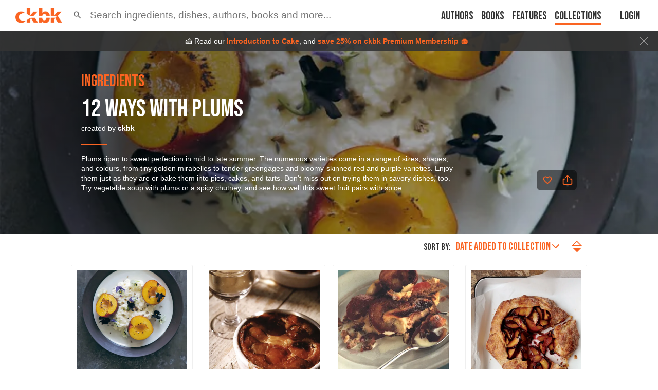

--- FILE ---
content_type: text/html; charset=utf-8
request_url: https://app.ckbk.com/collection/72860/12-ways-with-plums
body_size: 39932
content:
<!DOCTYPE html><html lang="en" data-theme="system"><head><link rel="preconnect" href="https://fonts.googleapis.com"/><link rel="preconnect" href="https://fonts.gstatic.com" crossorigin="true"/><link rel="preload" as="style" href="https://fonts.googleapis.com/css2?family=Bebas+Neue&amp;display=fallback"/><link rel="stylesheet" href="https://fonts.googleapis.com/css2?family=Bebas+Neue&amp;display=fallback"/><link href="https://fonts.googleapis.com/css2?family=Roboto+Condensed:wght@400..600&amp;display=swap" rel="stylesheet"/><base href="/"/><script>
              (function(w,d,s,l,i){w[l]=w[l]||[];w[l].push({'gtm.start':
              new Date().getTime(),event:'gtm.js'});var f=d.getElementsByTagName(s)[0],
              j=d.createElement(s),dl=l!='dataLayer'?'&l='+l:'';j.defer=true;j.src=
              'https://www.googletagmanager.com/gtm.js?id='+i+dl;f.parentNode.insertBefore(j,f);
              })(window,document,'script','dataLayer','GTM-MVNX8J9');
              </script><meta charSet="utf-8"/><meta http-equiv="x-ua-compatible" content="ie=edge"/><title data-rh="true">12 Ways With Plums</title><meta name="viewport" content="width=device-width, initial-scale=1, maximum-scale=1 ,user-scalable=0, viewport-fit=cover"/><meta data-rh="true" name="facebook-domain-verification" content="ln2qefjp28z0lvqlx5y3pd1nc0ryc2"/><meta data-rh="true" property="al:ios:url" content="ckbk://app.ckbk.com/collection/72860/12-ways-with-plums"/><meta data-rh="true" property="al:ios:app_store_id" content="1476621703"/><meta data-rh="true" property="al:ios:app_name" content="ckbk"/><meta data-rh="true" name="apple-itunes-app" content="app-id=1476621703, app-argument=https://app.ckbk.com/collection/72860/12-ways-with-plums"/><meta data-rh="true" name="site_name" content="ckbk"/><meta data-rh="true" property="og:site_name" name="site_name" content="ckbk"/><meta data-rh="true" property="og:type" content="website"/><meta data-rh="true" name="twitter:site" content="@ckbkapp"/><meta data-rh="true" property="fb:app_id" content="1477142632599929"/><meta data-rh="true" name="robots" content="noarchive, max-image-preview:large"/><meta data-rh="true" name="title" content="12 Ways With Plums"/><meta data-rh="true" property="og:title" content="12 Ways With Plums"/><meta data-rh="true" name="twitter:title" content="12 Ways With Plums"/><meta data-rh="true" name="description" content="Plums ripen to sweet perfection in mid to late summer. The numerous varieties come in a range of sizes, shapes, and colours, from tiny golden mirabelles to tender greengages and bloomy-skinned red and purple varieties. Enjoy them just as they are or bake them into pies, cakes, and tarts. Don&#x27;t miss out on trying them in savory dishes, too. Try vegetable soup with plums or a spicy chutney, and see how well this sweet fruit pairs with spice."/><meta data-rh="true" property="og:description" content="Plums ripen to sweet perfection in mid to late summer. The numerous varieties come in a range of sizes, shapes, and colours, from tiny golden mirabelles to tender greengages and bloomy-skinned red and purple varieties. Enjoy them just as they are or bake them into pies, cakes, and tarts. Don&#x27;t miss out on trying them in savory dishes, too. Try vegetable soup with plums or a spicy chutney, and see how well this sweet fruit pairs with spice."/><meta data-rh="true" name="twitter:description" content="Plums ripen to sweet perfection in mid to late summer. The numerous varieties come in a range of sizes, shapes, and colours, from tiny golden mirabelles to tender greengages and bloomy-skinned red and purple varieties. Enjoy them just as they are or bake them into pies, cakes, and tarts. Don&#x27;t miss out on trying them in savory dishes, too. Try vegetable soup with plums or a spicy chutney, and see how well this sweet fruit pairs with spice."/><meta data-rh="true" name="url" content="https://app.ckbk.com/collection/72860/12-ways-with-plums"/><meta data-rh="true" property="og:url" content="https://app.ckbk.com/collection/72860/12-ways-with-plums"/><meta data-rh="true" name="twitter:card" content="summary_large_image"/><meta data-rh="true" name="twitter:image" content="https://images.ckbk.com/eyJrZXkiOiJpbmdyZWRpZW50cy9wbHVtcy1taWQuanBnIiwiZWRpdHMiOnsicmVzaXplIjp7IndpdGhvdXRFbmxhcmdlbWVudCI6dHJ1ZSwid2lkdGgiOjEwMDAsImhlaWdodCI6MTAwMCwiZml0IjoiaW5zaWRlIn19fQ=="/><meta data-rh="true" name="image" content="https://images.ckbk.com/eyJrZXkiOiJpbmdyZWRpZW50cy9wbHVtcy1taWQuanBnIiwiZWRpdHMiOnsicmVzaXplIjp7IndpdGhvdXRFbmxhcmdlbWVudCI6dHJ1ZSwid2lkdGgiOjEwMDAsImhlaWdodCI6MTAwMCwiZml0IjoiaW5zaWRlIn19fQ=="/><meta data-rh="true" property="og:image" content="https://images.ckbk.com/eyJrZXkiOiJpbmdyZWRpZW50cy9wbHVtcy1taWQuanBnIiwiZWRpdHMiOnsicmVzaXplIjp7IndpdGhvdXRFbmxhcmdlbWVudCI6dHJ1ZSwid2lkdGgiOjEwMDAsImhlaWdodCI6MTAwMCwiZml0IjoiaW5zaWRlIn19fQ=="/><meta data-rh="true" name="image:height" content="1000"/><meta data-rh="true" property="og:image:height" content="1000"/><meta data-rh="true" name="image:width" content="1000"/><meta data-rh="true" property="og:image:width" content="1000"/><script data-rh="true" type="application/ld+json">{"@context":"https://schema.org","@type":"ItemList","itemListElement":[{"@type":"ListItem","position":1,"url":"https://app.ckbk.com/recipe/bist61009c07s001r001/ricotta-plums-and-lavender"},{"@type":"ListItem","position":2,"url":"https://app.ckbk.com/recipe/toda06144c08s001r002/victoria-plum-clafoutis"},{"@type":"ListItem","position":3,"url":"https://app.ckbk.com/recipe/twof65016c06s001r014/plum-kuchen"},{"@type":"ListItem","position":4,"url":"https://app.ckbk.com/recipe/back56546c03s001r001/rustic-plum-pie"},{"@type":"ListItem","position":5,"url":"https://app.ckbk.com/recipe/book22546c04s001r017/sake-spiked-plum-tart-with-ginger"},{"@type":"ListItem","position":6,"url":"https://app.ckbk.com/recipe/flou69447c05s001r005/plum-clafoutis"},{"@type":"ListItem","position":7,"url":"https://app.ckbk.com/recipe/josc40124c10s001r017/greengage-and-passion-fruit-jam"},{"@type":"ListItem","position":8,"url":"https://app.ckbk.com/recipe/land65120c09s001r009/aaloo-bukhara"},{"@type":"ListItem","position":9,"url":"https://app.ckbk.com/recipe/chee80178c06s001r007/plum-tartlets-with-ginger-and-chevre"},{"@type":"ListItem","position":10,"url":"https://app.ckbk.com/recipe/seph26624c03s001r001/vegetable-soup-with-plums"},{"@type":"ListItem","position":11,"url":"https://app.ckbk.com/recipe/reub09614c04s001r005/baked-plum-almond-pudding-with-brandy-cream"},{"@type":"ListItem","position":12,"url":"https://app.ckbk.com/recipe/jewi78218c14s001r031/plum-streusel-slices"}]}</script><link rel="preconnect" href="https://images.ckbk.com"/><link rel="apple-touch-icon" href="apple-touch-icon.png"/><link rel="manifest" href="/manifest.json"/><link data-rh="true" rel="alternate" href="android-app://com.ckbk.app/https/app.ckbk.com"/><link data-rh="true" rel="alternate" href="android-app://com.ckbk.app/https/appdemo.ckbk.com"/><link data-rh="true" rel="canonical" href="https://app.ckbk.com/collection/72860/12-ways-with-plums"/><style id="css">.MuiSvgIcon-root {
  fill: currentColor;
  width: 1em;
  height: 1em;
  display: inline-block;
  font-size: 1.7142857142857142rem;
  transition: fill 200ms cubic-bezier(0.4, 0, 0.2, 1) 0ms;
  flex-shrink: 0;
  user-select: none;
}
.MuiSvgIcon-colorPrimary {
  color: #fa6422;
}
.MuiSvgIcon-colorSecondary {
  color: #333333;
}
.MuiSvgIcon-colorAction {
  color: rgba(0, 0, 0, 0.54);
}
.MuiSvgIcon-colorError {
  color: #cb1f27;
}
.MuiSvgIcon-colorDisabled {
  color: rgba(0, 0, 0, 0.26);
}
.MuiSvgIcon-fontSizeInherit {
  font-size: inherit;
}
.MuiSvgIcon-fontSizeSmall {
  font-size: 1.4285714285714284rem;
}
.MuiSvgIcon-fontSizeLarge {
  font-size: 2.5rem;
}
.MuiButtonBase-root {
  color: inherit;
  border: 0;
  cursor: pointer;
  margin: 0;
  display: inline-flex;
  outline: 0;
  padding: 0;
  position: relative;
  align-items: center;
  user-select: none;
  border-radius: 0;
  vertical-align: middle;
  -moz-appearance: none;
  justify-content: center;
  text-decoration: none;
  background-color: transparent;
  -webkit-appearance: none;
  -webkit-tap-highlight-color: transparent;
}
.MuiButtonBase-root::-moz-focus-inner {
  border-style: none;
}
.MuiButtonBase-root.Mui-disabled {
  cursor: default;
  pointer-events: none;
}
@media print {
  .MuiButtonBase-root {
    color-adjust: exact;
  }
}
  .MuiCollapse-root {
    height: 0;
    overflow: hidden;
    transition: height 300ms cubic-bezier(0.4, 0, 0.2, 1) 0ms;
  }
  .MuiCollapse-entered {
    height: auto;
    overflow: visible;
  }
  .MuiCollapse-hidden {
    visibility: hidden;
  }
  .MuiCollapse-wrapper {
    display: flex;
  }
  .MuiCollapse-wrapperInner {
    width: 100%;
  }
  .MuiCollapse-root {
    height: 0;
    overflow: hidden;
    transition: height 300ms cubic-bezier(0.4, 0, 0.2, 1) 0ms;
  }
  .MuiCollapse-entered {
    height: auto;
    overflow: visible;
  }
  .MuiCollapse-hidden {
    visibility: hidden;
  }
  .MuiCollapse-wrapper {
    display: flex;
  }
  .MuiCollapse-wrapperInner {
    width: 100%;
  }
  .MuiButton-root {
    color: rgba(0, 0, 0, 0.87);
    padding: 8px 16px 4px 16px;
    font-size: 1.125rem;
    min-width: 32px;
    box-sizing: border-box;
    transition: color .01s;
    font-family: 'Bebas Neue', 'Helvetica Neue', 'Helvetica', 'Arial', sans-serif !important;
    font-weight: 500;
    line-height: 1.4;
    white-space: nowrap;
    border-radius: 4px;
    text-transform: uppercase;
  }
  .MuiButton-root:hover {
    text-decoration: none;
    background-color: rgba(0, 0, 0, 0.04);
  }
  .MuiButton-root.Mui-disabled {
    color: rgba(0, 0, 0, 0.26);
  }
@media (hover: none) {
  .MuiButton-root:hover {
    background-color: transparent;
  }
}
  .MuiButton-root:hover.Mui-disabled {
    background-color: transparent;
  }
  .MuiButton-label {
    width: 100%;
    display: inherit;
    align-items: inherit;
    justify-content: inherit;
  }
  .MuiButton-label > svg {
    margin-bottom: 4px;
  }
  .MuiButton-text {
    padding: 8px 8px 4px 8px;
  }
  .MuiButton-textPrimary {
    color: #fa6422;
  }
@media (hover: none) {
  .MuiButton-textPrimary:hover {
    background-color: transparent;
  }
}
  .MuiButton-textSecondary {
    color: #333333;
  }
  .MuiButton-textSecondary:hover {
    background-color: rgba(51, 51, 51, 0.04);
  }
@media (hover: none) {
  .MuiButton-textSecondary:hover {
    background-color: transparent;
  }
}
  .MuiButton-outlined {
    border: 1px solid rgba(0, 0, 0, 0.23);
    padding: 5px 15px;
  }
  .MuiButton-outlined.Mui-disabled {
    border: 1px solid rgba(0, 0, 0, 0.12);
  }
  .MuiButton-outlinedPrimary {
    color: #fa6422;
    border: 1px solid rgba(250, 100, 34, 0.5);
  }
  .MuiButton-outlinedPrimary:hover {
    border: 1px solid #fa6422;
    background-color: rgba(250, 100, 34, 0.04);
  }
@media (hover: none) {
  .MuiButton-outlinedPrimary:hover {
    background-color: transparent;
  }
}
  .MuiButton-outlinedSecondary {
    color: #333333;
    border: 1px solid rgba(51, 51, 51, 0.5);
  }
  .MuiButton-outlinedSecondary:hover {
    border: 1px solid #333333;
    background-color: rgba(51, 51, 51, 0.04);
  }
  .MuiButton-outlinedSecondary.Mui-disabled {
    border: 1px solid rgba(0, 0, 0, 0.26);
  }
@media (hover: none) {
  .MuiButton-outlinedSecondary:hover {
    background-color: transparent;
  }
}
  .MuiButton-contained {
    color: #fa6422;
    border: solid 1px #fa6422;
    box-shadow: none;
    background-color: #fff;
  }
  .MuiButton-contained:hover {
    color: #fb753b;
    box-shadow: none;
    border-color: #fb753b;
    background-color: #fff;
  }
  .MuiButton-contained.Mui-focusVisible {
    box-shadow: 0px 3px 5px -1px rgba(0,0,0,0.2),0px 6px 10px 0px rgba(0,0,0,0.14),0px 1px 18px 0px rgba(0,0,0,0.12);
  }
  .MuiButton-contained:active {
    box-shadow: 0px 5px 5px -3px rgba(0,0,0,0.2),0px 8px 10px 1px rgba(0,0,0,0.14),0px 3px 14px 2px rgba(0,0,0,0.12);
  }
  .MuiButton-contained.Mui-disabled {
    color: rgba(0, 0, 0, 0.26);
    box-shadow: none;
    background-color: rgba(0, 0, 0, 0.12);
  }
@media (hover: none) {
  .MuiButton-contained:hover {
    box-shadow: 0px 3px 1px -2px rgba(0,0,0,0.2),0px 2px 2px 0px rgba(0,0,0,0.14),0px 1px 5px 0px rgba(0,0,0,0.12);
    background-color: #e0e0e0;
  }
}
  .MuiButton-contained:hover.Mui-disabled {
    background-color: rgba(0, 0, 0, 0.12);
  }
  .MuiButton-containedPrimary {
    color: #fff;
    border: none;
    background-color: #fa6422;
  }
  .MuiButton-containedPrimary:hover {
    color: #fff;
    box-shadow: none;
    background-color: #f95309;
  }
@media (hover: none) {
  .MuiButton-containedPrimary:hover {
    background-color: #fa6422;
  }
}
  .MuiButton-containedSecondary {
    color: #fff;
    background-color: #333333;
  }
  .MuiButton-containedSecondary:hover {
    background-color: rgb(35, 35, 35);
  }
@media (hover: none) {
  .MuiButton-containedSecondary:hover {
    background-color: #333333;
  }
}
  .MuiButton-disableElevation {
    box-shadow: none;
  }
  .MuiButton-disableElevation:hover {
    box-shadow: none;
  }
  .MuiButton-disableElevation.Mui-focusVisible {
    box-shadow: none;
  }
  .MuiButton-disableElevation:active {
    box-shadow: none;
  }
  .MuiButton-disableElevation.Mui-disabled {
    box-shadow: none;
  }
  .MuiButton-colorInherit {
    color: inherit;
    border-color: currentColor;
  }
  .MuiButton-textSizeSmall {
    padding: 4px 5px;
    font-size: 0.9285714285714285rem;
  }
  .MuiButton-textSizeLarge {
    padding: 8px 11px;
    font-size: 1.0714285714285714rem;
  }
  .MuiButton-outlinedSizeSmall {
    padding: 3px 9px;
    font-size: 0.9285714285714285rem;
  }
  .MuiButton-outlinedSizeLarge {
    padding: 7px 21px;
    font-size: 1.0714285714285714rem;
  }
  .MuiButton-containedSizeSmall {
    padding: 4px 10px;
    font-size: 0.9285714285714285rem;
  }
  .MuiButton-containedSizeLarge {
    padding: 8px 22px;
    font-size: 1.25rem;
    padding-top: 5px;
    padding-bottom: 0;
  }
  .MuiButton-sizeLarge {
    font-size: 1.25rem;
    padding-top: 5px;
    padding-bottom: 0;
  }
  .MuiButton-fullWidth {
    width: 100%;
  }
  .MuiButton-startIcon {
    display: inherit;
    margin-left: -4px;
    margin-right: 5px;
    margin-bottom: 4px;
  }
  .MuiButton-startIcon.MuiButton-iconSizeSmall {
    margin-left: -2px;
  }
  .MuiButton-endIcon {
    display: inherit;
    margin-left: 8px;
    margin-right: -4px;
  }
  .MuiButton-endIcon.MuiButton-iconSizeSmall {
    margin-right: -2px;
  }
  .MuiButton-iconSizeSmall > *:first-child {
    font-size: 18px;
  }
  .MuiButton-iconSizeMedium > *:first-child {
    font-size: 20px;
  }
  .MuiButton-iconSizeLarge {
    font-size: 24px;
  }
  .MuiButton-iconSizeLarge > *:first-child {
    font-size: 22px;
  }
html {
  box-sizing: border-box;
  -webkit-font-smoothing: antialiased;
  -moz-osx-font-smoothing: grayscale;
}
*, *::before, *::after {
  box-sizing: inherit;
}
strong, b {
  font-weight: 700;
}
body {
  color: rgba(0, 0, 0, 0.87);
  margin: 0;
  font-size: 1rem;
  font-family: 'Helvetica Neue', 'Helvetica', 'Arial', sans-serif;
  font-weight: 400;
  line-height: 1.43;
  background-color: #fa6422;
}
@media print {
  body {
    background-color: #fff;
  }
}
body::backdrop {
  background-color: #fa6422;
}
html {
  box-sizing: border-box;
  -webkit-font-smoothing: antialiased;
  -moz-osx-font-smoothing: grayscale;
}
*, *::before, *::after {
  box-sizing: inherit;
}
strong, b {
  font-weight: 700;
}
body {
  color: rgba(0, 0, 0, 0.87);
  margin: 0;
  font-size: 1rem;
  font-family: 'Helvetica Neue', 'Helvetica', 'Arial', sans-serif;
  font-weight: 400;
  line-height: 1.43;
  background-color: #fa6422;
}
@media print {
  body {
    background-color: #fff;
  }
}
body::backdrop {
  background-color: #fa6422;
}
  .MuiTab-root {
    padding: 6px 12px;
    overflow: hidden;
    position: relative;
    font-size: 1.125rem;
    max-width: 264px;
    min-width: 72px;
    box-sizing: border-box;
    min-height: 48px;
    text-align: center;
    flex-shrink: 0;
    font-family: 'Bebas Neue', 'Helvetica Neue', 'Helvetica', 'Arial', sans-serif !important;
    font-weight: 500;
    line-height: 1.75;
    white-space: nowrap;
    text-transform: uppercase;
  }
@media (min-width:600px) {
  .MuiTab-root {
    min-width: 160px;
  }
}
  .MuiTab-labelIcon {
    min-height: 72px;
    padding-top: 9px;
  }
  .MuiTab-labelIcon .MuiTab-wrapper > *:first-child {
    margin-bottom: 6px;
  }
  .MuiTab-textColorInherit {
    color: inherit;
    opacity: 0.7;
  }
  .MuiTab-textColorInherit.Mui-selected {
    opacity: 1;
  }
  .MuiTab-textColorInherit.Mui-disabled {
    opacity: 0.5;
  }
  .MuiTab-textColorPrimary {
    color: rgba(0, 0, 0, 0.54);
  }
  .MuiTab-textColorPrimary.Mui-selected {
    color: #fa6422;
  }
  .MuiTab-textColorPrimary.Mui-disabled {
    color: rgba(0, 0, 0, 0.38);
  }
  .MuiTab-textColorSecondary {
    color: rgba(0, 0, 0, 0.54);
  }
  .MuiTab-textColorSecondary.Mui-selected {
    color: #333333;
  }
  .MuiTab-textColorSecondary.Mui-disabled {
    color: rgba(0, 0, 0, 0.38);
  }
  .MuiTab-fullWidth {
    flex-grow: 1;
    max-width: none;
    flex-basis: 0;
    flex-shrink: 1;
  }
  .MuiTab-wrapped {
    font-size: 0.8571428571428571rem;
    line-height: 1.5;
  }
  .MuiTab-wrapper {
    width: 100%;
    display: inline-flex;
    align-items: center;
    flex-direction: column;
    justify-content: center;
  }
  .jss1 {
    width: 100%;
    bottom: 0;
    height: 2px;
    position: absolute;
    transition: all 300ms cubic-bezier(0.4, 0, 0.2, 1) 0ms;
  }
  .jss2 {
    background-color: #fa6422;
  }
  .jss3 {
    background-color: #333333;
  }
  .jss4 {
    right: 0;
    width: 2px;
    height: 100%;
  }
  .MuiTabs-root {
    display: flex;
    overflow: hidden;
    min-height: 48px;
    -webkit-overflow-scrolling: touch;
  }
  .MuiTabs-vertical {
    flex-direction: column;
  }
  .MuiTabs-flexContainer {
    display: flex;
  }
  .MuiTabs-flexContainerVertical {
    flex-direction: column;
  }
  .MuiTabs-centered {
    justify-content: center;
  }
  .MuiTabs-scroller {
    flex: 1 1 auto;
    display: inline-block;
    position: relative;
    white-space: nowrap;
  }
  .MuiTabs-fixed {
    width: 100%;
    overflow-x: hidden;
  }
  .MuiTabs-scrollable {
    overflow-x: scroll;
    scrollbar-width: none;
  }
  .MuiTabs-scrollable::-webkit-scrollbar {
    display: none;
  }
@media (max-width:599.95px) {
  .MuiTabs-scrollButtonsDesktop {
    display: none;
  }
}
  .MuiTooltip-popper {
    z-index: 1500;
    pointer-events: none;
  }
  .MuiTooltip-popperInteractive {
    pointer-events: auto;
  }
  .MuiTooltip-popperArrow[x-placement*="bottom"] .MuiTooltip-arrow {
    top: 0;
    left: 0;
    margin-top: -0.71em;
    margin-left: 4px;
    margin-right: 4px;
  }
  .MuiTooltip-popperArrow[x-placement*="top"] .MuiTooltip-arrow {
    left: 0;
    bottom: 0;
    margin-left: 4px;
    margin-right: 4px;
    margin-bottom: -0.71em;
  }
  .MuiTooltip-popperArrow[x-placement*="right"] .MuiTooltip-arrow {
    left: 0;
    width: 0.71em;
    height: 1em;
    margin-top: 4px;
    margin-left: -0.71em;
    margin-bottom: 4px;
  }
  .MuiTooltip-popperArrow[x-placement*="left"] .MuiTooltip-arrow {
    right: 0;
    width: 0.71em;
    height: 1em;
    margin-top: 4px;
    margin-right: -0.71em;
    margin-bottom: 4px;
  }
  .MuiTooltip-popperArrow[x-placement*="left"] .MuiTooltip-arrow::before {
    transform-origin: 0 0;
  }
  .MuiTooltip-popperArrow[x-placement*="right"] .MuiTooltip-arrow::before {
    transform-origin: 100% 100%;
  }
  .MuiTooltip-popperArrow[x-placement*="top"] .MuiTooltip-arrow::before {
    transform-origin: 100% 0;
  }
  .MuiTooltip-popperArrow[x-placement*="bottom"] .MuiTooltip-arrow::before {
    transform-origin: 0 100%;
  }
  .MuiTooltip-tooltip {
    color: #fff;
    padding: 4px 8px;
    font-size: 13px;
    max-width: 300px;
    word-wrap: break-word;
    font-family: 'Helvetica Neue', 'Helvetica', 'Arial', sans-serif;
    font-weight: 500;
    line-height: 1.4em;
    border-radius: 4px;
    background-color: #373737;
  }
  .MuiTooltip-tooltipArrow {
    margin: 0;
    position: relative;
  }
  .MuiTooltip-arrow {
    color: #373737;
    width: 1em;
    height: 0.71em;
    overflow: hidden;
    position: absolute;
    box-sizing: border-box;
  }
  .MuiTooltip-arrow::before {
    width: 100%;
    height: 100%;
    margin: auto;
    content: "";
    display: block;
    transform: rotate(45deg);
    background-color: currentColor;
  }
  .MuiTooltip-touch {
    padding: 8px 16px;
    font-size: 1rem;
    font-weight: 400;
    line-height: 1.14286em;
  }
  .MuiTooltip-tooltipPlacementLeft {
    margin: 0 24px ;
    transform-origin: right center;
  }
@media (min-width:600px) {
  .MuiTooltip-tooltipPlacementLeft {
    margin: 0 14px;
  }
}
  .MuiTooltip-tooltipPlacementRight {
    margin: 0 24px;
    transform-origin: left center;
  }
@media (min-width:600px) {
  .MuiTooltip-tooltipPlacementRight {
    margin: 0 14px;
  }
}
  .MuiTooltip-tooltipPlacementTop {
    margin: 24px 0;
    transform-origin: center bottom;
  }
@media (min-width:600px) {
  .MuiTooltip-tooltipPlacementTop {
    margin: 14px 0;
  }
}
  .MuiTooltip-tooltipPlacementBottom {
    margin: 24px 0;
    transform-origin: center top;
  }
@media (min-width:600px) {
  .MuiTooltip-tooltipPlacementBottom {
    margin: 14px 0;
  }
}
  .MuiRating-root {
    color: #ffb400;
    cursor: pointer;
    display: inline-flex;
    position: relative;
    font-size: 1.7142857142857142rem;
    text-align: left;
    -webkit-tap-highlight-color: transparent;
  }
  .MuiRating-root.Mui-disabled {
    opacity: 0.5;
    pointer-events: none;
  }
  .MuiRating-root.Mui-focusVisible .MuiRating-iconActive {
    outline: 1px solid #999;
  }
  .MuiRating-sizeSmall {
    font-size: 1.2857142857142856rem;
  }
  .MuiRating-sizeLarge {
    font-size: 2.142857142857143rem;
  }
  .MuiRating-readOnly {
    pointer-events: none;
  }
  .MuiRating-visuallyhidden {
    top: 20px;
    clip: rect(0 0 0 0);
    color: #000;
    width: 1px;
    border: 0;
    height: 1px;
    margin: -1px;
    padding: 0;
    overflow: hidden;
    position: absolute;
  }
  input:focus + .MuiRating-pristine {
    top: 0;
    width: 100%;
    bottom: 0;
    outline: 1px solid #999;
    position: absolute;
  }
  .MuiRating-label {
    cursor: inherit;
  }
  .MuiRating-icon {
    display: flex;
    transition: transform 150ms cubic-bezier(0.4, 0, 0.2, 1) 0ms;
    pointer-events: none;
  }
  .MuiRating-iconEmpty {
    color: rgba(0, 0, 0, 0.26);
  }
  .MuiRating-iconActive {
    transform: scale(1.2);
  }
  .MuiRating-decimal {
    position: relative;
  }@font-face{font-family:'bebas-fallback';size-adjust:75%;src:local("Helvetica Neue")}@font-face{font-display:fallback;font-family:'Inter';font-style:normal;font-weight:600;src:url([data-uri]) format("truetype")}
*{box-sizing:border-box}*::before,*::after{box-sizing:border-box}html,body,div,span,applet,object,iframe,h1,h2,h3,h4,h5,h6,p,blockquote,pre,a,button,abbr,acronym,address,big,cite,code,del,dfn,em,img,ins,kbd,q,s,samp,small,strike,strong,sub,sup,tt,var,b,u,i,center,dl,dt,dd,ol,ul,li,fieldset,form,label,legend,table,caption,tbody,tfoot,thead,tr,th,td,article,aside,canvas,details,embed,figure,figcaption,footer,header,hgroup,menu,nav,output,ruby,section,summary,time,mark,audio,video,textarea,input{border:none;font:inherit;margin:0;padding:0;vertical-align:baseline}html{height:100%}body{background-color:#fff;color:#333;font-family:"Helvetica Neue","Helvetica","Arial",sans-serif;font-size:16px;font-size:1rem;line-height:1.4;min-height:100%;overflow-x:hidden;overscroll-behavior:none}body.prevent-scroll{overflow-y:hidden}@media (min-width: 641px){body{font-size:.875rem}}@media (prefers-color-scheme: dark){:root:not([data-theme=light]):not([data-theme=dark]) input:-webkit-autofill,:root:not([data-theme=light]):not([data-theme=dark]) input:-webkit-autofill:hover,:root:not([data-theme=light]):not([data-theme=dark]) input:-webkit-autofill:focus,:root:not([data-theme=light]):not([data-theme=dark]) input:-webkit-autofill:active{-webkit-background-clip:text;-webkit-text-fill-color:#fff;box-shadow:200px 200px 100px #1b1f28 inset}}:root[data-theme=dark] input:-webkit-autofill,:root[data-theme=dark] input:-webkit-autofill:hover,:root[data-theme=dark] input:-webkit-autofill:focus,:root[data-theme=dark] input:-webkit-autofill:active{-webkit-background-clip:text;-webkit-text-fill-color:#fff;box-shadow:200px 200px 100px #1b1f28 inset}a{color:inherit;cursor:pointer;text-decoration:none}button{background-color:transparent;color:inherit;cursor:pointer;display:inline-block}img{display:inline-block;vertical-align:top}ol,ul{list-style:none}blockquote,q{quotes:none}blockquote::before,blockquote::after,q::before,q::after{content:''}sup{font-size:75%;vertical-align:super}caption{font-weight:900}b,strong{font-weight:600}em,i{font-style:italic}[hidden]{display:none !important}.scale-with-grid{display:inline-block;height:auto;max-width:100%}.centered{text-align:center}.strikeout{text-decoration:line-through}.in-column{margin:0 auto;max-width:1024px;padding:0 30px}@media (max-width: 768px){.in-column{padding:0 15px}}@media (max-width: 640px){.hide-on-mobile{display:none}}@media (max-width: 480px){.hide-on-narrow-mobile{display:none}}@media (min-width: 641px){.only-on-mobile{display:none}}@media (max-width: 1023px){.only-on-desktop{display:none}}@media (min-width: 1024px){.hide-on-desktop{display:none}}.left{text-align:left}input[type='search']{-webkit-appearance:none}input[type='search']::-webkit-search-cancel-button{-webkit-appearance:none;background-image:url("[data-uri]");background-repeat:no-repeat;background-size:18px;cursor:pointer;display:block;height:18px;width:18px}@media (prefers-color-scheme: dark){:root:not([data-theme=light]):not([data-theme=dark]) input[type='search']::-webkit-search-cancel-button{filter:url('data:image/svg+xml;charset=utf-8,<svg xmlns="http://www.w3.org/2000/svg"><filter id="filter"><feComponentTransfer color-interpolation-filters="sRGB"><feFuncR type="linear" slope="0.75" /><feFuncG type="linear" slope="0.75" /><feFuncB type="linear" slope="0.75" /></feComponentTransfer></filter></svg>#filter');-webkit-filter:brightness(75%);filter:brightness(75%)}}:root[data-theme=dark] input[type='search']::-webkit-search-cancel-button{filter:url('data:image/svg+xml;charset=utf-8,<svg xmlns="http://www.w3.org/2000/svg"><filter id="filter"><feComponentTransfer color-interpolation-filters="sRGB"><feFuncR type="linear" slope="0.75" /><feFuncG type="linear" slope="0.75" /><feFuncB type="linear" slope="0.75" /></feComponentTransfer></filter></svg>#filter');-webkit-filter:brightness(75%);filter:brightness(75%)}.dash{height:0;margin:20px 0}.dash::before{background-color:#fa6422;content:'';display:inline-block;height:2px;margin-bottom:20px;width:50px}.margin-top-5{margin-top:5px}.margin-bottom-5{margin-bottom:5px}.margin-left-5{margin-left:5px}.margin-right-5{margin-right:5px}.padding-top-5{padding-top:5px}.padding-bottom-5{padding-bottom:5px}.padding-left-5{padding-left:5px}.padding-right-5{padding-right:5px}.margin-top-10{margin-top:10px}.margin-bottom-10{margin-bottom:10px}.margin-left-10{margin-left:10px}.margin-right-10{margin-right:10px}.padding-top-10{padding-top:10px}.padding-bottom-10{padding-bottom:10px}.padding-left-10{padding-left:10px}.padding-right-10{padding-right:10px}.margin-top-15{margin-top:15px}.margin-bottom-15{margin-bottom:15px}.margin-left-15{margin-left:15px}.margin-right-15{margin-right:15px}.padding-top-15{padding-top:15px}.padding-bottom-15{padding-bottom:15px}.padding-left-15{padding-left:15px}.padding-right-15{padding-right:15px}.margin-top-20{margin-top:20px}.margin-bottom-20{margin-bottom:20px}.margin-left-20{margin-left:20px}.margin-right-20{margin-right:20px}.padding-top-20{padding-top:20px}.padding-bottom-20{padding-bottom:20px}.padding-left-20{padding-left:20px}.padding-right-20{padding-right:20px}.margin-top-25{margin-top:25px}.margin-bottom-25{margin-bottom:25px}.margin-left-25{margin-left:25px}.margin-right-25{margin-right:25px}.padding-top-25{padding-top:25px}.padding-bottom-25{padding-bottom:25px}.padding-left-25{padding-left:25px}.padding-right-25{padding-right:25px}.margin-top-30{margin-top:30px}.margin-bottom-30{margin-bottom:30px}.margin-left-30{margin-left:30px}.margin-right-30{margin-right:30px}.padding-top-30{padding-top:30px}.padding-bottom-30{padding-bottom:30px}.padding-left-30{padding-left:30px}.padding-right-30{padding-right:30px}.margin-top-35{margin-top:35px}.margin-bottom-35{margin-bottom:35px}.margin-left-35{margin-left:35px}.margin-right-35{margin-right:35px}.padding-top-35{padding-top:35px}.padding-bottom-35{padding-bottom:35px}.padding-left-35{padding-left:35px}.padding-right-35{padding-right:35px}.margin-top-40{margin-top:40px}.margin-bottom-40{margin-bottom:40px}.margin-left-40{margin-left:40px}.margin-right-40{margin-right:40px}.padding-top-40{padding-top:40px}.padding-bottom-40{padding-bottom:40px}.padding-left-40{padding-left:40px}.padding-right-40{padding-right:40px}@media print{body{background:#fff;margin:0;padding:0;width:100%}footer,nav,form,iframe,.menu{display:none}h1,h2,h3{background:none;color:#000;page-break-after:avoid}table,td{border:solid 1px #000;padding:7px}@page{margin-left:1cm}.do-not-print{display:none !important}}@media (prefers-color-scheme: dark){:root:not([data-theme='light']):not([data-theme='dark']) body{background-color:#000;color:#fff}:root:not([data-theme='light']):not([data-theme='dark']) .react-loading-skeleton{background-color:#333;background-image:linear-gradient(90deg, #333, #444, #333)}}:root[data-theme='dark'] body{background-color:#000;color:#fff}:root[data-theme='dark'] .react-loading-skeleton{background-color:#333;background-image:linear-gradient(90deg, #333, #444, #333)}.MuiBottomNavigationAction-wrapper .MuiBottomNavigationAction-label{font-size:10.563px !important}.MuiSvgIcon-fontSizeSmall{font-size:18.571px !important}@media (prefers-color-scheme: dark){:root:not([data-theme=light]):not([data-theme=dark]) .MuiPaper-elevation24{box-shadow:0 0 5px 1px rgba(105,105,105,0.2),0 8px 9px 7px rgba(105,105,105,0.14),0 3px 4px 2px rgba(105,105,105,0.12) !important}}:root[data-theme=dark] .MuiPaper-elevation24{box-shadow:0 0 5px 1px rgba(105,105,105,0.2),0 8px 9px 7px rgba(105,105,105,0.14),0 3px 4px 2px rgba(105,105,105,0.12) !important}.w-full{width:100%}.is-active{color:#fa6422}@media (prefers-color-scheme: dark){:root:not([data-theme=light]):not([data-theme=dark]) .is-not-active{color:#d7d7d7}}:root[data-theme=dark] .is-not-active{color:#d7d7d7}@media (prefers-color-scheme: light){:root:not([data-theme=light]):not([data-theme=dark]) .is-not-active{color:#191919}}:root[data-theme=light] .is-not-active{color:#191919}@media (max-width: 480px){.x-icon{margin-left:5px}}@media (prefers-color-scheme: dark){:root:not([data-theme=light]):not([data-theme=dark]) .dynamic-icon-colors{fill:#fff}}:root[data-theme=dark] .dynamic-icon-colors{fill:#fff}@media (prefers-color-scheme: light){:root:not([data-theme=light]):not([data-theme=dark]) .dynamic-icon-colors{fill:#000}}:root[data-theme=light] .dynamic-icon-colors{fill:#000}.flex{display:flex}
.layout,.web-layout{height:100%;margin:0 auto}.layout--normal .layout__body,.web-layout--normal .layout__body,.layout--normal .web-layout__body,.web-layout--normal .web-layout__body{margin:0 auto;max-width:1024px;outline:none}.layout--normal .layout__body--with-sidebar-ad,.web-layout--normal .layout__body--with-sidebar-ad,.layout--normal .web-layout__body--with-sidebar-ad,.web-layout--normal .web-layout__body--with-sidebar-ad{max-width:1344px}.layout__body-wrapper,.web-layout__body-wrapper{width:100%}.layout__header,.web-layout__header{transform:translateX(0);transition:transform 300ms ease}.layout__navigation,.web-layout__navigation{flex-shrink:0}.layout__navigation::after,.web-layout__navigation::after{clear:both;content:' ';display:block;font-size:0;height:0;overflow:hidden;width:100%}.layout__sidebar,.web-layout__sidebar{height:100%;-webkit-overflow-scrolling:touch;position:fixed;z-index:2}.layout__panel,.web-layout__panel{align-items:flex-start;display:flex;flex-direction:column;justify-content:space-between;margin:0 auto;min-height:100vh;padding-top:60px;z-index:3;transition:padding .3s ease-in-out}.layout__panel__with-pinned-pages__closed,.web-layout__panel__with-pinned-pages__closed{padding-top:109px}@media (min-width: 1280px) and (min-height: 1005px){.layout__panel__with-pinned-pages__closed,.web-layout__panel__with-pinned-pages__closed{padding-top:100px}}.layout__panel__with-pinned-pages__open,.web-layout__panel__with-pinned-pages__open{padding-top:224px}@media (min-width: 1280px) and (min-height: 1005px){.layout__panel__with-pinned-pages__open,.web-layout__panel__with-pinned-pages__open{padding-top:298px}}.layout__panel--before-open,.web-layout__panel--before-open{border-left:1px solid #f0f0f0}@media (prefers-color-scheme: dark){:root:not([data-theme=light]):not([data-theme=dark]) .layout__panel--before-open,:root:not([data-theme=light]):not([data-theme=dark]) .web-layout__panel--before-open{border-left-color:transparent}}:root[data-theme=dark] .layout__panel--before-open,:root[data-theme=dark] .web-layout__panel--before-open{border-left-color:transparent}.layout__panel--metered-access,.web-layout__panel--metered-access{padding-bottom:90px}.layout__panel--metered-access-extended,.web-layout__panel--metered-access-extended{padding-bottom:30vh}@media (min-width: 769px){.layout--wide .layout__body,.layout--normal .layout__body,.web-layout--wide .layout__body,.web-layout--normal .layout__body,.layout--wide .web-layout__body,.layout--normal .web-layout__body,.web-layout--wide .web-layout__body,.web-layout--normal .web-layout__body{min-height:calc(100vh - 60px);padding:30px}.layout__header--before-open,.web-layout__header--before-open{transform:translateX(250px)}.layout__sidebar,.web-layout__sidebar{width:250px}}@media (max-width: 768px){.layout--wide .layout__body,.layout--normal .layout__body,.web-layout--wide .layout__body,.web-layout--normal .layout__body,.layout--wide .web-layout__body,.layout--normal .web-layout__body,.web-layout--wide .web-layout__body,.web-layout--normal .web-layout__body{padding:15px}.layout__header--before-open,.web-layout__header--before-open{transform:translateX(200px)}.layout__sidebar,.web-layout__sidebar{width:200px}}@media print{.web-layout__sidebar{display:none}.web-layout__panel{margin:0;min-height:0;padding:0}.footer{display:none}}
.link{border-bottom:1px solid transparent;margin-bottom:-1.2px;font-weight:600}.link--energized{color:#fa6422}.link--light{color:#fff}.link--black{color:#000}.link--underline{text-decoration:underline;-webkit-text-decoration-style:dotted;text-decoration-style:dotted}.link--underline:hover{color:#666666}.link:hover{border-bottom-color:initial}
.rc-menu{border:solid 1px #efefef;border-radius:3px;box-shadow:1px 3px 3px 0 rgba(0,0,0,0.3);list-style:none;margin-bottom:0;outline:none;padding-left:0}@media (prefers-color-scheme: dark){:root:not([data-theme=light]):not([data-theme=dark]) .rc-menu{border-color:#333}}:root[data-theme=dark] .rc-menu{border-color:#333}.rc-menu-hidden{display:none}.rc-menu-collapse{overflow:hidden}.rc-menu-collapse-active{transition:height 0.3s ease-out}.rc-menu-item-divider{background-color:#f4f5f7;height:1px;line-height:0;margin:15px 0;overflow:hidden}@media (prefers-color-scheme: dark){:root:not([data-theme=light]):not([data-theme=dark]) .rc-menu-item-divider{background-color:#2a2c2f}}:root[data-theme=dark] .rc-menu-item-divider{background-color:#2a2c2f}.rc-menu-item-group-list{margin:0;padding:0}.rc-menu-item-group-title{border-bottom:1px solid #dedede;color:#999999;line-height:1.5;padding:8px 10px}.rc-menu-item,.rc-menu-submenu-title{align-items:center;cursor:pointer;display:flex;justify-content:space-between;margin:0;padding:7px 7px 7px 16px;position:relative;white-space:nowrap}.rc-menu-item-active,.rc-menu-submenu-active>.rc-menu-submenu-title{background-color:#f4f5f7}@media (prefers-color-scheme: dark){:root:not([data-theme=light]):not([data-theme=dark]) .rc-menu-item-active,:root:not([data-theme=light]):not([data-theme=dark]) .rc-menu-submenu-active>.rc-menu-submenu-title{background-color:#2a2c2f}}:root[data-theme=dark] .rc-menu-item-active,:root[data-theme=dark] .rc-menu-submenu-active>.rc-menu-submenu-title{background-color:#2a2c2f}.rc-menu-item-selected{background-color:#eaf8fe;transform:translateZ(0)}@media (prefers-color-scheme: dark){:root:not([data-theme=light]):not([data-theme=dark]) .rc-menu-item-selected{background-color:#21343d}}:root[data-theme=dark] .rc-menu-item-selected{background-color:#21343d}.rc-menu-submenu-selected{background-color:#eaf8fe}@media (prefers-color-scheme: dark){:root:not([data-theme=light]):not([data-theme=dark]) .rc-menu-submenu-selected{background-color:#21343d}}:root[data-theme=dark] .rc-menu-submenu-selected{background-color:#21343d}.rc-menu-horizontal.rc-menu-sub,.rc-menu-vertical.rc-menu-sub,.rc-menu-vertical-left.rc-menu-sub,.rc-menu-vertical-right.rc-menu-sub{margin-top:0;min-width:160px}.rc-menu-item.rc-menu-item-disabled,.rc-menu-item.rc-menu-submenu-disabled,.rc-menu-submenu-title.rc-menu-item-disabled,.rc-menu-submenu-title.rc-menu-submenu-disabled{color:#bfbfbf}.rc-menu-item.rc-menu-item-error{background-color:rgba(255,34,34,0.05);color:#ff2222}.rc-menu-submenu-popup{position:absolute;z-index:1351}.rc-menu-submenu-popup .submenu-title-wrapper{padding-right:20px}.rc-menu-submenu>.rc-menu{background-color:#ffffff}@media (prefers-color-scheme: dark){:root:not([data-theme=light]):not([data-theme=dark]) .rc-menu-submenu>.rc-menu{background-color:#000}}:root[data-theme=dark] .rc-menu-submenu>.rc-menu{background-color:#000}.rc-menu .rc-menu-submenu-title .anticon,.rc-menu .rc-menu-item .anticon{height:14px;margin-right:8px;top:-1px;width:14px}.rc-menu-horizontal{background-color:#f3f5f7;border:none;border-bottom:1px solid #d9d9d9;box-shadow:none;overflow:hidden;white-space:nowrap}@media (prefers-color-scheme: dark){:root:not([data-theme=light]):not([data-theme=dark]) .rc-menu-horizontal{background-color:#1a1c1e;border-bottom:2px solid #262626;color:#fff}}:root[data-theme=dark] .rc-menu-horizontal{background-color:#1a1c1e;border-bottom:2px solid #262626;color:#fff}.rc-menu-horizontal::after{clear:both;content:' ';display:block;height:0}.rc-menu-horizontal>.rc-menu-submenu,.rc-menu-horizontal>.rc-menu-item{border-bottom:2px solid transparent;display:inline-block;vertical-align:bottom}.rc-menu-horizontal>.rc-menu-submenu-active,.rc-menu-horizontal>.rc-menu-item-active{background-color:#f3f5f7;border-bottom:2px solid #2db7f5;color:#2baee9}@media (prefers-color-scheme: dark){:root:not([data-theme=light]):not([data-theme=dark]) .rc-menu-horizontal>.rc-menu-submenu-active,:root:not([data-theme=light]):not([data-theme=dark]) .rc-menu-horizontal>.rc-menu-item-active{background-color:#1a1c1e;border-bottom:2px solid #3a6c8c;color:#67c1f5}}:root[data-theme=dark] .rc-menu-horizontal>.rc-menu-submenu-active,:root[data-theme=dark] .rc-menu-horizontal>.rc-menu-item-active{background-color:#1a1c1e;border-bottom:2px solid #3a6c8c;color:#67c1f5}.rc-menu-horizontal>.rc-menu-item,.rc-menu-horizontal>.rc-menu-submenu>.rc-menu-submenu-title{padding:15px 20px}.rc-menu-vertical,.rc-menu-vertical-left,.rc-menu-vertical-right,.rc-menu-inline{padding:0}.rc-menu-vertical>.rc-menu-item,.rc-menu-vertical-left>.rc-menu-item,.rc-menu-vertical-right>.rc-menu-item,.rc-menu-inline>.rc-menu-item{padding:4px 22px 4px 11px}.rc-menu-vertical>.rc-menu-submenu>.rc-menu-submenu-title,.rc-menu-vertical-left>.rc-menu-submenu>.rc-menu-submenu-title,.rc-menu-vertical-right>.rc-menu-submenu>.rc-menu-submenu-title,.rc-menu-inline>.rc-menu-submenu>.rc-menu-submenu-title{padding:4px 22px 4px 11px}.rc-menu-vertical .rc-menu-submenu-arrow,.rc-menu-vertical-left .rc-menu-submenu-arrow,.rc-menu-vertical-right .rc-menu-submenu-arrow,.rc-menu-inline .rc-menu-submenu-arrow{margin-top:-4px;position:absolute;right:10px;top:50%}.rc-menu-vertical .rc-menu-submenu-arrow::after,.rc-menu-vertical-left .rc-menu-submenu-arrow::after,.rc-menu-vertical-right .rc-menu-submenu-arrow::after,.rc-menu-inline .rc-menu-submenu-arrow::after{border-right:1px solid #333;border-top:1px solid #333;content:'';display:block;height:7px;transform:rotate(45deg);width:7px}.rc-menu-inline .rc-menu-submenu-arrow{transform:rotate(90deg);transition:transform 0.3s}.rc-menu-inline .rc-menu-submenu-open>.rc-menu-submenu-title .rc-menu-submenu-arrow{transform:rotate(-90deg)}.rc-menu-sub.rc-menu-inline{border:none;border-radius:0;box-shadow:none;padding:0}.rc-menu-sub.rc-menu-inline>.rc-menu-item,.rc-menu-sub.rc-menu-inline>.rc-menu-submenu>.rc-menu-submenu-title{padding-bottom:8px;padding-right:0;padding-top:8px}
.rc-slider{border-radius:6px;height:19px;margin:0 auto;padding:7px 0;position:relative;width:91%}.rc-slider,.rc-slider *{box-sizing:border-box;-webkit-tap-highlight-color:rgba(0,0,0,0)}.rc-slider-rail{background-color:#d7d7d7;height:5px;position:absolute;width:100%}.rc-slider-track{background-color:#abe2fb;border-radius:6px;height:5px;left:0;position:absolute}.rc-slider-handle{background-color:#fa6422;border-radius:50%;cursor:pointer;height:18px;margin-left:-9px;margin-top:-7px;position:absolute;transition:background-color .225s ease-out;width:18px}.rc-slider-handle:hover{background-color:#f34e05}.rc-slider-handle:active{background-color:#f34e05;box-shadow:0 0 5px rgba(0,0,0,0.4)}.rc-slider-mark{font-size:13.712px;font-size:0.857rem;left:0;position:absolute;top:30px;width:100%}.rc-slider-mark-text{color:#999999;cursor:pointer;display:inline-block;position:absolute;text-align:center;vertical-align:middle}.rc-slider-mark-text-active{color:#666666}.rc-slider-step{background:transparent;height:4px;position:absolute;width:100%}.rc-slider-dot{background-color:#ffffff;border:2px solid #d7d7d7;border-radius:50%;bottom:-3px;cursor:pointer;height:9px;position:absolute;vertical-align:middle;width:9px}.rc-slider-dot,.rc-slider-dot:first-child,.rc-slider-dot:last-child{margin-left:-4px}.rc-slider-dot-active{border-color:#96dbfa}.rc-slider-disabled{background-color:#e9e9e9}.rc-slider-disabled .rc-slider-track{background-color:#cccccc}.rc-slider-disabled .rc-slider-dot,.rc-slider-disabled .rc-slider-handle{background-color:#ffffff;border-color:#cccccc;cursor:not-allowed}.rc-slider-disabled .rc-slider-dot,.rc-slider-disabled .rc-slider-mark-text{cursor:not-allowed !important}.rc-slider-vertical{height:100%;padding:0 5px;width:14px}.rc-slider-vertical .rc-slider-rail{height:100%;width:4px}.rc-slider-vertical .rc-slider-track{bottom:0;left:5px;width:4px}.rc-slider-vertical .rc-slider-handle{margin-bottom:-7px;margin-left:-5px}.rc-slider-vertical .rc-slider-mark{height:100%;left:18px;top:0}.rc-slider-vertical .rc-slider-step{height:100%;width:4px}.rc-slider-vertical .rc-slider-dot{left:2px;margin-bottom:-4px}.rc-slider-vertical .rc-slider-dot:first-child,.rc-slider-vertical .rc-slider-dot:last-child{margin-bottom:-4px}.rc-slider-tooltip-zoom-down-appear,.rc-slider-tooltip-zoom-down-enter,.rc-slider-tooltip-zoom-down-leave{animation-duration:0.3s;animation-fill-mode:both;animation-play-state:paused;display:block !important}.rc-slider-tooltip-zoom-down-appear.rc-slider-tooltip-zoom-down-appear-active,.rc-slider-tooltip-zoom-down-enter.rc-slider-tooltip-zoom-down-enter-active{animation-name:rcSliderTooltipZoomDownIn;animation-play-state:running}.rc-slider-tooltip-zoom-down-leave.rc-slider-tooltip-zoom-down-leave-active{animation-name:rcSliderTooltipZoomDownOut;animation-play-state:running}.rc-slider-tooltip-zoom-down-appear,.rc-slider-tooltip-zoom-down-enter{animation-timing-function:cubic-bezier(0.23, 1, 0.32, 1);transform:scale(0)}.rc-slider-tooltip-zoom-down-leave{animation-timing-function:cubic-bezier(0.755, 0.05, 0.855, 0.06)}@keyframes rcSliderTooltipZoomDownIn{0%{opacity:0;transform:scale(0);transform-origin:50% 100%}to{transform:scale(1);transform-origin:50% 100%}}@keyframes rcSliderTooltipZoomDownOut{0%{transform:scale(1);transform-origin:50% 100%}to{opacity:0;transform:scale(0);transform-origin:50% 100%}}.rc-slider-tooltip{left:-9999px;position:absolute;top:-9999px;visibility:visible;z-index:1}.rc-slider-tooltip,.rc-slider-tooltip *{box-sizing:border-box;-webkit-tap-highlight-color:rgba(0,0,0,0)}.rc-slider-tooltip-hidden{display:none}.rc-slider-tooltip-placement-top{padding:4px 0 8px}.rc-slider-tooltip-inner{background-color:#6c6c6c;border-radius:6px;box-shadow:0 0 4px #d9d9d9;color:#ffffff;font-size:13.712px;font-size:0.857rem;height:24px;line-height:1;min-width:24px;padding:6px 2px;text-align:center;text-decoration:none}.rc-slider-tooltip-arrow{border-color:transparent;border-style:solid;height:0;position:absolute;width:0}.rc-slider-tooltip-placement-top .rc-slider-tooltip-arrow{border-top-color:#6c6c6c;border-width:4px 4px 0;bottom:4px;left:50%;margin-left:-4px}.sk-range-slider{padding-bottom:27px}.sk-range-slider .rc-slider-handle{border-color:#ff0000}.sk-range-slider .rc-slider-track{background-color:rgba(156,162,153,0.5)}.sk-range-slider .rc-slider-mark-text-active{color:#cccccc}.sk-range-slider .rc-slider-mark-text{color:#cccccc;cursor:pointer;display:inline-block;position:absolute;text-align:center;vertical-align:middle}.sk-range-slider .rc-slider-mark-text:first-child{left:-9px !important;margin-left:0 !important;width:auto !important}.sk-range-slider .rc-slider-mark-text:last-child{left:initial !important;margin-left:0 !important;right:-9px;width:auto !important}
.rc-tooltip{display:block;position:absolute;visibility:visible;z-index:1350}.rc-tooltip-hidden{display:none}.rc-tooltip-placement-top,.rc-tooltip-placement-topLeft,.rc-tooltip-placement-topRight{padding:5px 0 7px 0}.rc-tooltip-placement-left,.rc-tooltip-placement-leftTop,.rc-tooltip-placement-leftBottom{padding:0 7px 0 5px}.rc-tooltip-placement-right,.rc-tooltip-placement-rightTop,.rc-tooltip-placement-rightBottom{padding:0 5px 0 7px}.rc-tooltip-placement-bottom,.rc-tooltip-placement-bottomLeft,.rc-tooltip-placement-bottomRight{padding:7px 0 5px 0}.rc-tooltip-placement-top .rc-tooltip-arrow,.rc-tooltip-placement-topLeft .rc-tooltip-arrow,.rc-tooltip-placement-topRight .rc-tooltip-arrow{bottom:3px;box-shadow:1.5px 1.5px 1px 0 rgba(0,0,0,0.18);margin-left:-3.5px}.rc-tooltip-placement-top .rc-tooltip-arrow{left:50%}.rc-tooltip-placement-topLeft .rc-tooltip-arrow{left:10%}.rc-tooltip-placement-topRight .rc-tooltip-arrow{right:10%}.rc-tooltip-placement-bottom .rc-tooltip-arrow,.rc-tooltip-placement-bottomLeft .rc-tooltip-arrow,.rc-tooltip-placement-bottomRight .rc-tooltip-arrow{box-shadow:-1.5px -1.5px 1px 0 rgba(0,0,0,0.18);margin-left:-3.5px;top:4px}.rc-tooltip-placement-bottom .rc-tooltip-arrow{left:50%}.rc-tooltip-placement-bottomLeft .rc-tooltip-arrow{left:10%}.rc-tooltip-placement-bottomRight .rc-tooltip-arrow{right:10%}.rc-tooltip-placement-right .rc-tooltip-arrow,.rc-tooltip-placement-rightTop .rc-tooltip-arrow,.rc-tooltip-placement-rightBottom .rc-tooltip-arrow{box-shadow:-1.5px 1.5px 1px 0 rgba(0,0,0,0.18);left:3px;margin-top:-3.5px}.rc-tooltip-placement-right .rc-tooltip-arrow{top:50%}.rc-tooltip-placement-rightTop .rc-tooltip-arrow{margin-top:0;top:10%}.rc-tooltip-placement-rightBottom .rc-tooltip-arrow{bottom:10%}.rc-tooltip-placement-left .rc-tooltip-arrow,.rc-tooltip-placement-leftTop .rc-tooltip-arrow,.rc-tooltip-placement-leftBottom .rc-tooltip-arrow{box-shadow:1.5px -1.5px 1px 0 rgba(0,0,0,0.18);margin-top:-3.5px;right:3px}.rc-tooltip-placement-left .rc-tooltip-arrow{top:50%}.rc-tooltip-placement-leftTop .rc-tooltip-arrow{margin-top:0;top:10%}.rc-tooltip-placement-leftBottom .rc-tooltip-arrow{bottom:10%}.rc-tooltip-zoom-enter,.rc-tooltip-zoom-leave{display:block}.rc-tooltip-zoom-enter,.rc-tooltip-zoom-appear{animation-duration:0.3s;animation-fill-mode:both;animation-play-state:paused;animation-timing-function:cubic-bezier(0.18, 0.89, 0.32, 1.28);opacity:0}.rc-tooltip-zoom-leave{animation-duration:0.3s;animation-fill-mode:both;animation-play-state:paused;animation-timing-function:cubic-bezier(0.6, -0.3, 0.74, 0.05)}.rc-tooltip-zoom-enter,.rc-tooltip-zoom-enter-active,.rc-tooltip-zoom-appear,.rc-tooltip-zoom-appear-active{animation-name:rcToolTipZoomIn;animation-play-state:running}.rc-tooltip-zoom-leave,.rc-tooltip-zoom-leave-active{animation-name:rcToolTipZoomOut;animation-play-state:running}@keyframes rcToolTipZoomIn{0%{opacity:0;transform:scale(0, 0);transform-origin:50% 50%}100%{opacity:1;transform:scale(1, 1);transform-origin:50% 50%}}@keyframes rcToolTipZoomOut{0%{opacity:1;transform:scale(1, 1);transform-origin:50% 50%}100%{opacity:0;transform:scale(0, 0);transform-origin:50% 50%}}.rc-tooltip-inner{background-color:#373737;border-radius:6px;box-shadow:0 0 4px rgba(0,0,0,0.4);color:#ffffff;font-size:14.864px;font-size:0.929rem;text-align:left;text-decoration:none}@media (prefers-color-scheme: dark){:root:not([data-theme=light]):not([data-theme=dark]) .rc-tooltip-inner{background-color:#a1a1a1;color:#000;box-shadow:0 0 4px rgba(255,255,255,0.1)}}:root[data-theme=dark] .rc-tooltip-inner{background-color:#a1a1a1;color:#000;box-shadow:0 0 4px rgba(255,255,255,0.1)}.rc-tooltip-arrow{background-color:#a1a1a1;display:block;height:7px;position:absolute;transform:rotate(45deg);width:7px}@media (prefers-color-scheme: dark){:root:not([data-theme=light]):not([data-theme=dark]) .rc-tooltip-arrow{background-color:#a1a1a1}}:root[data-theme=dark] .rc-tooltip-arrow{background-color:#a1a1a1}
.rc-tooltip.rc-tooltip--light .rc-tooltip-inner{background-color:#fff;color:#333}@media (prefers-color-scheme: dark){:root:not([data-theme=light]):not([data-theme=dark]) .rc-tooltip.rc-tooltip--light .rc-tooltip-inner{background-color:#000;color:#fff;box-shadow:0 0 4px rgba(255,255,255,0.4)}}:root[data-theme=dark] .rc-tooltip.rc-tooltip--light .rc-tooltip-inner{background-color:#000;color:#fff;box-shadow:0 0 4px rgba(255,255,255,0.4)}.rc-tooltip.rc-tooltip--light .rc-tooltip-arrow{background-color:#fff}@media (prefers-color-scheme: dark){:root:not([data-theme=light]):not([data-theme=dark]) .rc-tooltip.rc-tooltip--light .rc-tooltip-arrow{background-color:#000;box-shadow:-1.5px -1.5px 1px 0 rgba(255,255,255,0.18)}}:root[data-theme=dark] .rc-tooltip.rc-tooltip--light .rc-tooltip-arrow{background-color:#000;box-shadow:-1.5px -1.5px 1px 0 rgba(255,255,255,0.18)}
.rc-tooltip.rc-tooltip--plain .rc-tooltip-inner{background-color:#fff;box-shadow:none;color:#333}@media (prefers-color-scheme: dark){:root:not([data-theme=light]):not([data-theme=dark]) .rc-tooltip.rc-tooltip--plain .rc-tooltip-inner{background-color:#000;color:#fff}}:root[data-theme=dark] .rc-tooltip.rc-tooltip--plain .rc-tooltip-inner{background-color:#000;color:#fff}.rc-tooltip.rc-tooltip--plain .rc-tooltip-arrow{display:none}
.slideout-panel{position:relative}.slideout-open,.slideout-open body,.slideout-open .slideout-panel{overflow:hidden}.slideout-open .slideout-menu{display:block}@media (min-width: 769px){.slideout-menu{display:block}}
.Toastify__toast-container{box-sizing:border-box;color:#ffffff;padding:4px;position:fixed;transform:translate3d(0, 0, 1380px);width:320px;z-index:1380}.Toastify__toast-container--top-left{left:1em;top:70px}.Toastify__toast-container--top-center{left:50%;margin-left:-160px;top:70px}.Toastify__toast-container--top-right{right:1em;top:70px}.Toastify__toast-container--bottom-left{bottom:1em;left:1em}.Toastify__toast-container--bottom-center{bottom:1em;left:50%;margin-left:-160px}.Toastify__toast-container--bottom-right{bottom:1em;right:1em}@media only screen and (max-width: 480px){.Toastify__toast-container{left:0;margin:0;padding:0;width:100vw}.Toastify__toast-container--top-left,.Toastify__toast-container--top-center,.Toastify__toast-container--top-right{top:60px}.Toastify__toast-container--bottom-left,.Toastify__toast-container--bottom-center,.Toastify__toast-container--bottom-right{bottom:0}.Toastify__toast-container--rtl{left:initial;right:0}.platform-app .Toastify__toast-container--bottom-left,.platform-app .Toastify__toast-container--bottom-center,.platform-app .Toastify__toast-container--bottom-right{bottom:calc(52px + 0px);bottom:calc(52px + constant(safe-area-inset-bottom, 0px));bottom:calc(52px + env(safe-area-inset-bottom, 0px))}}@media print{.Toastify__toast-container{display:none}}.Toastify__toast{border-radius:1px;box-shadow:0 1px 10px 0 rgba(0,0,0,0.1),0 2px 15px 0 rgba(0,0,0,0.05);box-sizing:border-box;cursor:pointer;direction:ltr;display:flex;font-family:sans-serif;justify-content:space-between;margin-bottom:16px;margin-bottom:1rem;max-height:800px;min-height:64px;overflow:hidden;padding:10px;position:relative}.Toastify__toast--rtl{direction:rtl}.Toastify__toast--default{background:#fff;color:#333}.Toastify__toast--info{background:#3498db}.Toastify__toast--success{background:#333}.Toastify__toast--warning{background:#f1c40f}.Toastify__toast--error{background:#e74c3c}.Toastify__toast-body{flex:1 1;margin:auto 0}@media only screen and (max-width: 480px){.Toastify__toast{margin-bottom:0}}@keyframes Toastify__trackProgress{0%{transform:scaleX(1)}100%{transform:scaleX(0)}}.Toastify__close-button{align-self:flex-start;background:transparent;border:none;color:#ffffff;cursor:pointer;font-size:16px;font-size:1rem;font-weight:700;opacity:0.7;outline:none;padding:0;transition:0.3s ease}.Toastify__close-button--default{color:#000000;opacity:0.3}.Toastify__close-button:hover,.Toastify__close-button:focus{opacity:1}@keyframes Toastify__trackProgress{0%{transform:scaleX(1)}100%{transform:scaleX(0)}}.Toastify__progress-bar{background-color:rgba(255,255,255,0.7);bottom:0;height:5px;left:0;opacity:0.7;position:absolute;transform-origin:left;width:100%;z-index:1380}.Toastify__progress-bar--animated{animation:Toastify__trackProgress linear 1 forwards}.Toastify__progress-bar--controlled{transition:transform 0.2s}.Toastify__progress-bar--rtl{left:initial;right:0;transform-origin:right}.Toastify__progress-bar--default{background:linear-gradient(to right, #4cd964, #5ac8fa, #007aff, #34aadc, #5856d6, #ff2d55)}@keyframes Toastify__zoomIn{from{opacity:0;transform:scale3d(0.3, 0.3, 0.3)}50%{opacity:1}}@keyframes Toastify__zoomOut{from{opacity:1}50%{opacity:0;transform:scale3d(0.3, 0.3, 0.3)}to{opacity:0}}.Toastify__zoom-enter{animation-name:Toastify__zoomIn}.Toastify__zoom-exit{animation-name:Toastify__zoomOut}
.videoWrapper{height:0;padding-bottom:56.25%;padding-top:25px;position:relative}.videoWrapper iframe{height:100%;left:0;position:absolute;top:0;width:100%}
.layout-header{background-color:#fff;display:flex;flex-direction:column;height:60px;left:0;position:fixed;top:0;width:100%;z-index:1290}@media (prefers-color-scheme: dark){:root:not([data-theme=light]):not([data-theme=dark]) .layout-header{background-color:#000}}:root[data-theme=dark] .layout-header{background-color:#000}.layout-header--is-hidden{max-height:0}.layout-header__logo__image{display:block;height:30px;width:91px}.layout-header__pinned-pages{padding:4.8px;padding:.3rem}.layout-header__pinned-pages__wrapper{width:100%;background-color:#f4f5f7}@media (prefers-color-scheme: dark){:root:not([data-theme=light]):not([data-theme=dark]) .layout-header__pinned-pages__wrapper{background-color:#333}}:root[data-theme=dark] .layout-header__pinned-pages__wrapper{background-color:#333}.layout-header__pinned-pages__container{max-width:1024px;margin:0 auto;position:relative;transition:all .3s ease-in-out}.layout-header__pinned-pages__container--open{padding:unset;cursor:unset}@media (min-width: 1280px) and (min-height: 1005px){.layout-header__pinned-pages__container--open{height:236px}}.layout-header__pinned-pages__container--closed{padding:24px 22.4px;padding:1.5rem 1.4rem;cursor:pointer}@media (min-width: 1280px) and (min-height: 1005px){.layout-header__pinned-pages__container--closed{height:48px}}.layout-header__pinned-pages__indicator-icon{position:absolute;bottom:1.6px;bottom:.1rem;color:#fa6422;font-size:24px;font-size:1.5rem;transition:all .5s ease-in-out}.layout-header__pinned-pages__indicator-icon--hidden{left:-16px;left:-1rem;opacity:0;z-index:0}.layout-header__pinned-pages__indicator-icon--visible{left:16px;left:1rem;opacity:1;z-index:1}.layout-header__pinned-pages__indicator-icon__icon{transition:all .5s ease-in-out;transform:rotate(45deg)}.layout-header__pinned-pages__dropdown-button{position:absolute;bottom:6.4px;bottom:.4rem;border-radius:100%;background-color:#fff;transition:all .5s ease-in-out;cursor:pointer;box-shadow:2px 2px 3px 0 rgba(0,0,0,0.2)}@media (prefers-color-scheme: dark){:root:not([data-theme=light]):not([data-theme=dark]) .layout-header__pinned-pages__dropdown-button{background-color:#333}}:root[data-theme=dark] .layout-header__pinned-pages__dropdown-button{background-color:#333}.layout-header__pinned-pages__dropdown-button--open{right:6.4px;right:.4rem}.layout-header__pinned-pages__dropdown-button--closed{background-color:transparent !important;box-shadow:none;right:9.6px;right:.6rem}.layout-header__pinned-pages__dropdown-button__icon{font-size:24px;font-size:1.5rem;transform:rotate(90deg);color:#000;transition:all .5s ease-in-out;margin-bottom:unset !important}@media (prefers-color-scheme: dark){:root:not([data-theme=light]):not([data-theme=dark]) .layout-header__pinned-pages__dropdown-button__icon{color:#fff}}:root[data-theme=dark] .layout-header__pinned-pages__dropdown-button__icon{color:#fff}.layout-header__pinned-pages__dropdown-button__icon--closed{color:#8e8d8d}@media (prefers-color-scheme: dark){:root:not([data-theme=light]):not([data-theme=dark]) .layout-header__pinned-pages__dropdown-button__icon--closed{color:#7a7a7a}}:root[data-theme=dark] .layout-header__pinned-pages__dropdown-button__icon--closed{color:#7a7a7a}.layout-header__pinned-pages__toggle-pins-desktop{display:flex;flex-direction:row;justify-content:flex-end;width:100%;align-items:center;cursor:pointer;padding:0 9.6px;padding:0 .6rem;background-color:#efefef}@media (prefers-color-scheme: dark){:root:not([data-theme=light]):not([data-theme=dark]) .layout-header__pinned-pages__toggle-pins-desktop{background-color:#2a2c2f}}:root[data-theme=dark] .layout-header__pinned-pages__toggle-pins-desktop{background-color:#2a2c2f}@media (max-width: 1279px), (max-height: 1004px){.layout-header__pinned-pages__toggle-pins-desktop{display:none}}.layout-header__pinned-pages__toggle-button{background-color:#efefef;transition:all .5s ease-in-out;cursor:pointer}@media (max-width: 1279px), (max-height: 1004px){.layout-header__pinned-pages__toggle-button{position:absolute;bottom:.2rem;border-radius:100%;box-shadow:2px 2px 3px 0 rgba(0,0,0,0.2)}.layout-header__pinned-pages__toggle-button--open{right:.4rem}.layout-header__pinned-pages__toggle-button--closed{background-color:transparent !important;box-shadow:none;right:.6rem}}@media (prefers-color-scheme: dark){:root:not([data-theme=light]):not([data-theme=dark]) .layout-header__pinned-pages__toggle-button{background-color:#2a2c2f}}:root[data-theme=dark] .layout-header__pinned-pages__toggle-button{background-color:#2a2c2f}.layout-header__pinned-pages__toggle-button__icon{font-size:24px;font-size:1.5rem;transform:rotate(90deg);color:#000;transition:all .5s ease-in-out;margin-bottom:unset !important}@media (prefers-color-scheme: dark){:root:not([data-theme=light]):not([data-theme=dark]) .layout-header__pinned-pages__toggle-button__icon{color:#fff}}:root[data-theme=dark] .layout-header__pinned-pages__toggle-button__icon{color:#fff}.layout-header__pinned-pages__toggle-button__icon--closed{color:#8e8d8d}@media (prefers-color-scheme: dark){:root:not([data-theme=light]):not([data-theme=dark]) .layout-header__pinned-pages__toggle-button__icon--closed{color:#7a7a7a}}:root[data-theme=dark] .layout-header__pinned-pages__toggle-button__icon--closed{color:#7a7a7a}.layout-header__content{display:flex;flex-direction:column;justify-content:flex-start;align-items:flex-start;border-bottom:1px solid #f0f0f0;width:100%;background-color:#fff}@media (prefers-color-scheme: dark){:root:not([data-theme=light]):not([data-theme=dark]) .layout-header__content{border-bottom:1px solid rgba(51,51,51,0.9);background-color:#000}}:root[data-theme=dark] .layout-header__content{border-bottom:1px solid rgba(51,51,51,0.9);background-color:#000}.layout-header__wrapper{align-items:center;display:flex;flex-shrink:0;height:60px;justify-content:space-between;margin:0 auto;width:100%}@media (prefers-color-scheme: dark){:root:not([data-theme=light]):not([data-theme=dark]) .layout-header__wrapper{border-bottom-color:transparent}}:root[data-theme=dark] .layout-header__wrapper{border-bottom-color:transparent}.layout-header__search-results{overflow:auto;-webkit-overflow-scrolling:touch;overflow-x:hidden}.layout-header--search-active{height:100%}.layout-header--search-active .layout-header__search-results{height:100%}.layout-header__navigation{display:flex;flex-direction:row}.layout-header__menu{display:flex;flex-direction:row;font-family:"Bebas Neue","bebas-fallback","Helvetica Neue","Helvetica","Arial",sans-serif;font-size:1.571em}.layout-header__menu::after{clear:both;content:' ';display:block;font-size:0;height:0;overflow:hidden;width:100%}.layout-header__menu--main{float:left}.layout-header__menu--side,.layout-header__menu--oven{float:right;margin-left:15px}.layout-header__menu__item{float:left;line-height:30px;margin-left:15px;vertical-align:middle}.layout-header__menu__item:first-child{margin-left:0}.layout-header__menu__link{border-bottom:3px solid transparent}.layout-header__menu__link:hover{border-bottom-color:#bfbfbf}.layout-header__menu__link--active{border-bottom-color:#fa6422}.layout-header__menu__link--active:hover{border-bottom-color:#fa6422}.layout-header__menu__link--shifted{position:relative;top:2px}.layout-header__hc{height:100%;margin-top:2px}.layout-header .sk-search-box{padding:0 20px}@media (max-width: 768px){.layout-header__menu--main{display:none}.layout-header__logo{display:none}}@media (min-width: 641px){.layout-header__wrapper{padding-left:30px;padding-right:30px}.layout-header--search-active .layout-header__search-results{padding:20px 30px 30px}}@media (max-width: 640px){.layout-header__wrapper{padding-left:15px;padding-right:15px}.layout-header--search-active .layout-header__search-results{padding:0 15px 15px}.layout-header__menu--side{display:none}.layout-header__menu--oven{float:none;margin:0}.layout-header .sk-search-box{padding:0 0 0 10px}}@media print{.layout-header{position:static;border:none !important}.layout-header__wrapper{border:none;margin:0;padding:0}.layout-header__wrapper .hamburger,.layout-header__wrapper .sk-search-box,.layout-header__wrapper .layout__navigation{display:none}.layout-header__search-results{display:none}.layout-header__logo{display:block}.layout-header__menu{display:none}}
.hamburger{background-color:transparent;border:0;color:inherit;cursor:pointer;display:flex;justify-content:center;align-items:center;font:inherit;margin:0;overflow:visible;padding:5px 0;text-transform:none;transition-duration:.15s;transition-property:opacity, -webkit-filter;transition-property:opacity, filter;transition-property:opacity, filter, -webkit-filter;transition-timing-function:linear}.hamburger:hover{opacity:.7}@media (min-width: 769px){.hamburger{display:none}}.hamburger-box{display:inline-block;height:19px;position:relative;vertical-align:top;width:30px}.hamburger-inner{display:block;margin-top:-1.5px;top:50%}.hamburger-inner,.hamburger-inner::before,.hamburger-inner::after{background-color:#000;border-radius:4px;height:3px;position:absolute;transition-duration:0.15s;transition-property:transform;transition-timing-function:ease;width:30px}@media (prefers-color-scheme: dark){:root:not([data-theme=light]):not([data-theme=dark]) .hamburger-inner,:root:not([data-theme=light]):not([data-theme=dark]) .hamburger-inner::before,:root:not([data-theme=light]):not([data-theme=dark]) .hamburger-inner::after{background-color:#fff}}:root[data-theme=dark] .hamburger-inner,:root[data-theme=dark] .hamburger-inner::before,:root[data-theme=dark] .hamburger-inner::after{background-color:#fff}.hamburger-inner::before,.hamburger-inner::after{content:'';display:block}.hamburger-inner::before{top:-8px}.hamburger-inner::after{bottom:-8px}
.hamburger--squeeze .hamburger-inner{transition-duration:0.075s;transition-timing-function:cubic-bezier(0.55, 0.055, 0.675, 0.19)}.hamburger--squeeze .hamburger-inner::before{transition:top 0.075s 0.12s ease, opacity 0.075s ease}.hamburger--squeeze .hamburger-inner::after{transition:bottom 0.075s 0.12s ease,transform 0.075s cubic-bezier(0.55, 0.055, 0.675, 0.19)}.hamburger--squeeze.is-active .hamburger-inner{transform:rotate(45deg);transition-delay:0.12s;transition-timing-function:cubic-bezier(0.215, 0.61, 0.355, 1)}.hamburger--squeeze.is-active .hamburger-inner::before{opacity:0;top:0;transition:top 0.075s ease, opacity 0.075s 0.12s ease}.hamburger--squeeze.is-active .hamburger-inner::after{bottom:0;transform:rotate(-90deg);transition:bottom 0.075s ease,transform 0.075s 0.12s cubic-bezier(0.215, 0.61, 0.355, 1)}
@keyframes spinning-loader{0%{transform:rotate(0deg)}100%{transform:rotate(360deg)}}.searchkit .sk-search-box__text{font-size:30px;padding-bottom:17px;padding-top:17px}.sk-search-box{flex:auto}.sk-search-box form{align-items:center;display:flex;margin:0;position:relative}.sk-search-box__icon{cursor:pointer;flex:0 1 20px;margin:0;opacity:0.59;background-size:contain;content:'';display:block;height:20px;width:20px;color:#000}@media (prefers-color-scheme: dark){:root:not([data-theme=light]):not([data-theme=dark]) .sk-search-box__icon{color:#fff;opacity:1}}:root[data-theme=dark] .sk-search-box__icon{color:#fff;opacity:1}.sk-search-box__wrapper{position:relative;width:100%}.sk-search-box__text{background:transparent;border:none;flex:3 1;font-size:30px;font-weight:600;height:initial;line-height:1.2;padding:5px 15px;width:100%}@media (prefers-color-scheme: dark){:root:not([data-theme=light]):not([data-theme=dark]) .sk-search-box__text{color:#fff}}:root[data-theme=dark] .sk-search-box__text{color:#fff}.sk-search-box__text[value='']{font-weight:400}.sk-search-box__text:focus{outline:0}.sk-search-box__text.is-zoomed{outline:0}.sk-search-box__action{display:none}.sk-search-box__progress{padding-right:15px;position:absolute;right:0;top:50%;transform:translateY(-50%)}.sk-search-box__progress--light{background-color:#fff}@media (prefers-color-scheme: dark){:root:not([data-theme=light]):not([data-theme=dark]) .sk-search-box__progress--light{background-color:#000}}:root[data-theme=dark] .sk-search-box__progress--light{background-color:#000}.sk-search-box__loader.is-hidden{display:none}@media (min-width: 641px){.sk-search-box__text{font-size:30px}.sk-search-box__text[value='']{font-size:18.576px}}@media (max-width: 640px){.sk-search-box__text{font-size:27.712px;padding-left:10px;padding-right:10px}.sk-search-box__text[value='']{font-size:16.288px}.sk-search-box__progress{padding-right:10px}}.sk-spinning-loader{animation:spinning-loader 1.1s infinite linear;border:2px solid rgba(0,0,0,0.2);border-left:2px solid #000;border-radius:50%;font-size:11.424px;font-size:0.714rem;height:20px;position:relative;text-indent:-900em;transform:translateZ(0);width:20px}@media (prefers-color-scheme: dark){:root:not([data-theme=light]):not([data-theme=dark]) .sk-spinning-loader{border:2px solid rgba(255,255,255,0.2);border-left:2px solid #fff}}:root[data-theme=dark] .sk-spinning-loader{border:2px solid rgba(255,255,255,0.2);border-left:2px solid #fff}
.notification-button{position:relative;transform-origin:50% 4px}.notification-button__icon{margin:5px 5px 0}.notification-button__icon--open{color:#fa6422 !important}.notification-button__icon--closed{color:#000}@media (prefers-color-scheme: dark){:root:not([data-theme=light]):not([data-theme=dark]) .notification-button__icon--closed{color:#fff}}:root[data-theme=dark] .notification-button__icon--closed{color:#fff}.notification-button--ringing{animation:ring 4s 0.7s ease-in-out 1}.notification-button__unread{align-items:flex-start;display:flex;flex-direction:row;height:100%;justify-content:flex-end;position:absolute;right:5px;top:5px;width:100%}.notification-button__dot{background-color:#fa6422;border-radius:50%;height:10px;width:10px}@keyframes ring{0%{transform:rotate(0)}1%{transform:rotate(30deg)}3%{transform:rotate(-28deg)}5%{transform:rotate(34deg)}7%{transform:rotate(-32deg)}9%{transform:rotate(30deg)}11%{transform:rotate(-28deg)}13%{transform:rotate(26deg)}15%{transform:rotate(-24deg)}17%{transform:rotate(22deg)}19%{transform:rotate(-20deg)}21%{transform:rotate(18deg)}23%{transform:rotate(-16deg)}25%{transform:rotate(14deg)}27%{transform:rotate(-12deg)}29%{transform:rotate(10deg)}31%{transform:rotate(-8deg)}33%{transform:rotate(6deg)}35%{transform:rotate(-4deg)}37%{transform:rotate(2deg)}39%{transform:rotate(-1deg)}41%{transform:rotate(1deg)}43%{transform:rotate(0)}100%{transform:rotate(0)}}
.user-menu{outline:none;padding-right:20px;position:relative}.user-menu::after{border-bottom:2px solid rgba(0,0,0,0.85);border-right:2px solid rgba(0,0,0,0.85);content:' ';display:block;height:7px;margin-top:-5px;position:absolute;right:2px;top:50%;transform:rotate(45deg);width:7px}.user-menu__fallback{height:30px;width:50px}.user-menu__login{height:30px;min-width:50px}
.sidebar{display:flex;flex-direction:column;height:100%;padding:15px}.sidebar__logo{display:block;height:30px;width:auto}.sidebar__navigation{color:#333;flex:2 1;font-family:"Bebas Neue","bebas-fallback","Helvetica Neue","Helvetica","Arial",sans-serif;margin-bottom:15px;margin-top:15px}@media (prefers-color-scheme: dark){:root:not([data-theme=light]):not([data-theme=dark]) .sidebar__navigation{color:#fff}}:root[data-theme=dark] .sidebar__navigation{color:#fff}.sidebar__navigation__item{padding:13px 0}.sidebar__navigation__link{display:block;font-size:25.136px;font-size:1.571rem;text-align:left;width:100%}.sidebar__navigation__text--active{border-bottom:3px solid #fa6422}.sidebar__navigation__icon{margin-top:5px;vertical-align:baseline}.sidebar__navigation--bottom{flex:none}.sidebar__login{display:block;font-family:"Bebas Neue","bebas-fallback","Helvetica Neue","Helvetica","Arial",sans-serif;font-size:25.136px;font-size:1.571rem;width:100%}.sidebar__user{align-items:center;display:flex;outline:none;position:relative;width:70px}.sidebar__user::after{border-bottom:3px solid rgba(0,0,0,0.85);border-right:3px solid rgba(0,0,0,0.85);content:' ';display:block;height:10px;margin-top:-5px;position:absolute;right:8px;top:50%;transform:rotate(-45deg);width:10px}@media (prefers-color-scheme: dark){:root:not([data-theme=light]):not([data-theme=dark]) .sidebar__user::after{border-bottom:3px solid rgba(255,255,255,0.85);border-right:3px solid rgba(255,255,255,0.85)}}:root[data-theme=dark] .sidebar__user::after{border-bottom:3px solid rgba(255,255,255,0.85);border-right:3px solid rgba(255,255,255,0.85)}.sidebar__user-panel{font-size:18.288px;font-size:1.143rem;min-width:80px;text-align:center}@media (min-width: 769px){.sidebar{display:none}}
.banner-wrapper--reserve-space{height:40px}.banner-wrapper--overlay{height:0;position:relative;z-index:2}.banner{align-items:center;background-color:rgba(51,51,51,0.9);color:#fff;display:flex;flex:auto 1 1;flex-direction:row;justify-content:space-between;min-height:40px;padding:10px}.banner--light{background-color:#e6e6e6;color:#333;font-weight:600}.banner--light .banner__close{background:linear-gradient(-45deg, transparent 0%, transparent 48%, #333 48%, #333 54%, transparent 54%, transparent 100%),linear-gradient(45deg, transparent 0%, transparent 48%, #333 48%, #333 54%, transparent 54%, transparent 100%)}.banner__left{width:15px}.banner__content{max-width:1024px}.banner__close{background:linear-gradient(-45deg, transparent 0%, transparent 48%, #959595 48%, #959595 54%, transparent 54%, transparent 100%),linear-gradient(45deg, transparent 0%, transparent 48%, #959595 48%, #959595 54%, transparent 54%, transparent 100%);height:15px;margin-right:10px;width:15px}@media (prefers-color-scheme: dark){:root:not([data-theme=light]):not([data-theme=dark]) .banner__close{background:linear-gradient(-45deg, transparent 0%, transparent 48%, #fff 48%, #fff 54%, transparent 54%, transparent 100%),linear-gradient(45deg, transparent 0%, transparent 48%, #fff 48%, #fff 54%, transparent 54%, transparent 100%)}}:root[data-theme=dark] .banner__close{background:linear-gradient(-45deg, transparent 0%, transparent 48%, #fff 48%, #fff 54%, transparent 54%, transparent 100%),linear-gradient(45deg, transparent 0%, transparent 48%, #fff 48%, #fff 54%, transparent 54%, transparent 100%)}.banner__close:hover{background:linear-gradient(-45deg, transparent 0%, transparent 48%, #767676 48%, #767676 54%, transparent 54%, transparent 100%),linear-gradient(45deg, transparent 0%, transparent 48%, #767676 48%, #767676 54%, transparent 54%, transparent 100%)}@media print{.banner{display:none}}
.footer{background-color:#fff;margin:0 auto;max-width:1024px;padding:25px 0;position:relative;width:100%;z-index:2}.footer::after{clear:both;content:' ';display:block;font-size:0;height:0;overflow:hidden;width:100%}@media (prefers-color-scheme: dark){:root:not([data-theme=light]):not([data-theme=dark]) .footer{background-color:#000}}:root[data-theme=dark] .footer{background-color:#000}.footer__logo{float:left}.footer__logo__image{display:block;height:30px;width:91px}.footer__navigation{float:right;margin-top:5px}.footer__menu::after{clear:both;content:' ';display:block;font-size:0;height:0;overflow:hidden;width:100%}.footer__menu__item{float:left;margin-left:45px}.footer__menu__item:first-child{margin-left:0}.footer__menu__link{border-bottom:2px solid transparent;font-family:"Bebas Neue","bebas-fallback","Helvetica Neue","Helvetica","Arial",sans-serif;font-size:1.286em}.footer__menu__link:hover{border-bottom-color:#bfbfbf}@media (max-width: 1223px){.footer__navigation{margin-right:calc((1224px - 100vw)/2)}}@media (max-width: 1023px){.footer{padding-left:15px;padding-right:15px}.footer__navigation{margin-right:85px}}@media (max-width: 767px){.footer__logo{float:none}.footer__navigation{float:left;margin-right:0;margin-top:20px;width:100%}}@media (max-width: 639px){.footer__menu__item{margin-bottom:10px;margin-left:0;width:50%}}@media (prefers-color-scheme: dark){:root:not([data-theme='light']):not([data-theme='dark']) .footer{background-color:#000;color:#fff}}:root[data-theme='dark'] .footer{background-color:#000;color:#fff}
.advert{height:auto !important;margin-left:auto;margin-right:auto;max-width:1024px;width:100%}.advert--default{width:300px}@media (min-width: 640px){.advert--default{max-width:964px;width:100%}}.advert--leaderboard{margin:0 auto;max-height:90px;min-height:90px;width:100%}@media (max-width: 640px){.advert--leaderboard{height:50px;max-width:320px;min-height:unset}}@media (max-width: 640px){.advert--hide-on-mobile{display:none}}.advert__fallback{margin-left:auto;margin-right:auto;text-align:center}.advert__fallback--leaderboard{height:90px;width:728px}@media (max-width: 640px){.advert__fallback--leaderboard{height:50px;margin-bottom:10px;min-height:unset;width:320px}}.advert__disclosure{color:#a1a1a1;font-size:13.712px;font-size:0.857rem;height:0;position:relative;text-align:center;top:-16px}@media (prefers-color-scheme: dark){:root:not([data-theme=light]):not([data-theme=dark]) .advert__disclosure{color:#5e5e5e}}:root[data-theme=dark] .advert__disclosure{color:#5e5e5e}.adsbygoogle{display:block;margin-left:auto;margin-right:auto;overflow:hidden;text-align:center}.adsbygoogle--hide-when-unfilled[data-ad-status='unfilled']{display:none}
.collection{background-color:#fff;margin:0 auto}@media (prefers-color-scheme: dark){:root:not([data-theme=light]):not([data-theme=dark]) .collection{background-color:#000}}:root[data-theme=dark] .collection{background-color:#000}.collection__tablist{margin:20px auto;max-width:1024px}.collection__panels{margin:0 auto;margin-top:10px;max-width:1024px;padding:0 10px}.collection__empty__headline{color:#959595;font-size:20.576px;font-size:1.286rem;font-weight:500;text-align:center}@media (prefers-color-scheme: dark){:root:not([data-theme=light]):not([data-theme=dark]) .collection__empty__headline{color:#fff}}:root[data-theme=dark] .collection__empty__headline{color:#fff}.collection__empty__button{cursor:text}.collection__paragraph{color:#959595;font-size:18.288px;font-size:1.143rem;font-weight:400;text-align:center}@media (prefers-color-scheme: dark){:root:not([data-theme=light]):not([data-theme=dark]) .collection__paragraph{color:#fff}}:root[data-theme=dark] .collection__paragraph{color:#fff}.collection__social-share{display:flex;justify-content:flex-end;margin-left:auto;margin-right:auto;margin-top:-50px;max-width:1024px;padding-bottom:10px;padding-right:30px;padding-top:10px}.collection__year-grouped-content{width:100%}.collection__year-header{margin-bottom:20px;margin-top:40px;padding:0 10px}.collection__year-header--first{margin-top:0}.collection__year-header h2{color:#000;font-size:2.286em;font-weight:400;margin:0;text-align:left;text-transform:uppercase;font-family:"Bebas Neue","bebas-fallback","Helvetica Neue","Helvetica","Arial",sans-serif}@media (prefers-color-scheme: dark){:root:not([data-theme=light]):not([data-theme=dark]) .collection__year-header h2{color:#fff}}:root[data-theme=dark] .collection__year-header h2{color:#fff}@media (min-width: 1024px){.collection__year-header h2{font-size:3.429em}}@media (max-width: 640px){.collection__year-header h2{font-size:2rem}.collection__year-header h2 .MuiSvgIcon-root{margin-bottom:3px !important}}@media (max-width: 640px){.collection__panels{margin:0;padding:0}.collection__tablist{margin:0;padding:15px;width:100%}}@media (max-width: 768px){.collection__social-share{display:none}}
.collection-hero{color:#fff;font-size:1em;position:relative}.collection-hero__image{height:100%;left:0;-o-object-fit:cover;object-fit:cover;position:absolute;right:0;top:0;width:100%}.collection-hero__image--book{-o-object-fit:contain;object-fit:contain}.collection-hero__image-buttons{position:absolute;bottom:16px;right:16px;display:flex;flex-flow:row;align-items:center;background-color:rgba(0,0,0,0.5);border-radius:8px;height:40px;z-index:10}.collection-hero__image-button{width:38px;height:38px;border-radius:4px;background-color:transparent;color:#fa6422;border:none;cursor:pointer;display:flex;align-items:center;justify-content:center;transition:all 0.2s ease;margin:0 3px}.collection-hero__image-button:hover{background-color:rgba(255,255,255,0.1)}.collection-hero__image-button svg{width:20px;height:20px}.collection-hero__wrapper{background-image:radial-gradient(circle at 15% 50%, rgba(0,0,0,0.6), rgba(0,0,0,0.1));position:relative}.collection-hero__body{margin:0 auto;max-width:1024px;padding:80px 30px;width:100%}@media (max-width: 480px){.collection-hero__body{padding:80px 15px}}.collection-hero__description a{font-weight:600;text-decoration:underline;-webkit-text-decoration-style:dotted;text-decoration-style:dotted}.collection-hero__description a:hover{-webkit-text-decoration-color:#fa6422;text-decoration-color:#fa6422}.collection-hero__type{color:#fa6422;font-weight:400;margin-bottom:5px;text-transform:capitalize}.collection-hero__type--uppercase{text-transform:uppercase}.collection-hero__dash{height:0;margin:20px 0}.collection-hero__dash::before{background-color:#fa6422;content:'';display:inline-block;height:2px;margin-bottom:20px;width:50px}.collection-hero__section{display:flex;flex-direction:row}.collection-hero__header{align-items:flex-end;display:flex;flex-flow:row;justify-content:space-between}@media (max-width: 767px){.collection-hero__header{align-items:flex-start;flex-direction:column}}.collection-hero__left{flex:3 1}.collection-hero__right{flex:1 1}@media (max-width: 767px){.collection-hero__right{width:100%}}
.heading{font-family:"Bebas Neue","bebas-fallback","Helvetica Neue","Helvetica","Arial",sans-serif;font-size:1.714em;font-weight:400;line-height:1.2;text-transform:uppercase}.heading--size-15{font-size:1.071em}.heading--size-18{font-size:1.286em}.heading--size-32{font-size:2.286em}.heading--size-48{font-size:3.429em}.heading--size-64{font-size:4.571em}.heading--with-dash::before{background-color:#fa6422;content:'';display:block;height:2px;margin-bottom:15px;width:50px}.heading--non-western-roboto-condensed{font-family:"Roboto Condensed", sans-serif !important;font-optical-sizing:auto;font-weight:600;font-style:normal;font-size:1.6em}.heading--non-western-font{font-family:"bebas-fallback",sans-serif !important}.heading strong,.heading .link{font-weight:400}
.collection-hero-buttons{display:flex;flex-flow:row wrap;justify-content:flex-end}.collection-hero-buttons__privacy{align-items:center;background-color:rgba(0,0,0,0.5);border-radius:8px;display:flex;height:40px;justify-content:center;margin-bottom:5px;max-width:100px;min-width:36px;outline:none;padding:0 10px;width:100%}.collection-hero-buttons__actions{align-items:center;background-color:rgba(0,0,0,0.5);border-radius:8px;display:flex;flex-flow:row;height:40px;justify-content:space-around;margin-bottom:5px;margin-left:5px}.collection-hero-buttons__action{margin-left:3px}
.favourite-button__tooltip{max-width:250px;padding:5px 8px}.favourite-button__icon{height:20px;width:20px}
.cooked-collection-sorting{margin-bottom:20px;padding:0 20px}.cooked-collection-sorting__row{display:flex;align-items:center;flex-wrap:wrap;justify-content:flex-end;margin:0 auto;margin-top:10px;max-width:1024px;padding:0 10px}@media (max-width: 768px){.cooked-collection-sorting__row{gap:15px;justify-content:flex-end;padding:0}}.cooked-collection-sorting__sort-by,.cooked-collection-sorting__sort-direction{flex:0 0 auto}.cooked-collection-sorting__sort-by-options .button--size-large{padding:0 8px}@media (max-width: 480px){.cooked-collection-sorting__sort-by-options .button--size-large{padding:2px 8px 0 8px}}.cooked-collection-sorting__sort-by-options .heading{line-height:1}
.sorting-options{align-items:flex-start;display:flex;flex-direction:row;justify-content:flex-end}.sorting-options__header{align-items:center;margin-top:7px}
.button{border:1px solid;border-radius:2px;cursor:pointer;display:inline-block;font-family:"Bebas Neue","bebas-fallback","Helvetica Neue","Helvetica","Arial",sans-serif;position:relative;text-align:center;text-transform:uppercase;transition:background-color .195s ease-in-out,border-color .195s ease-in-out,color .195s ease-in-out}.button--energized{background-color:#fa6422;border-color:#fa6422;color:#fff}.button--energized:hover{background-color:#f95309}.button--energized.button--disabled{cursor:not-allowed}.button--energized.button--outline{background-color:transparent;color:#fa6422}.button--energized.button--outline:hover{border-color:#fb753b;color:#fb753b}.button--energized.button--clear{background-color:transparent;border-color:transparent;color:#fa6422}@media (min-width: 1024px){.button--energized.button--clear:hover{background-color:#f4f5f7;border-radius:3px}}@media (min-width: 1024px) and (prefers-color-scheme: dark){:root:not([data-theme=light]):not([data-theme=dark]) .button--energized.button--clear:hover{background-color:#2a2c2f}}@media (min-width: 1024px){:root[data-theme=dark] .button--energized.button--clear:hover{background-color:#2a2c2f}}.button--stable{background-color:#bfbfbf;border-color:#bfbfbf;color:#fff}.button--stable:hover{background-color:#b2b2b2}.button--stable.button--disabled{cursor:not-allowed}.button--stable.button--outline{background-color:transparent;color:#bfbfbf}.button--stable.button--outline:hover{border-color:#ccc;color:#ccc}.button--stable.button--clear{background-color:transparent;border-color:transparent;color:#bfbfbf}@media (min-width: 1024px){.button--stable.button--clear:hover{background-color:#f4f5f7;border-radius:3px}}@media (min-width: 1024px) and (prefers-color-scheme: dark){:root:not([data-theme=light]):not([data-theme=dark]) .button--stable.button--clear:hover{background-color:#2a2c2f}}@media (min-width: 1024px){:root[data-theme=dark] .button--stable.button--clear:hover{background-color:#2a2c2f}}.button--assertive{background-color:#cb1f27;border-color:#cb1f27;color:#fff}.button--assertive:hover{background-color:#b51c23}.button--assertive.button--disabled{cursor:not-allowed}.button--assertive.button--outline{background-color:transparent;color:#cb1f27}.button--assertive.button--outline:hover{border-color:#de262e;color:#de262e}.button--assertive.button--clear{background-color:transparent;border-color:transparent;color:#cb1f27}@media (min-width: 1024px){.button--assertive.button--clear:hover{background-color:#f4f5f7;border-radius:3px}}@media (min-width: 1024px) and (prefers-color-scheme: dark){:root:not([data-theme=light]):not([data-theme=dark]) .button--assertive.button--clear:hover{background-color:#2a2c2f}}@media (min-width: 1024px){:root[data-theme=dark] .button--assertive.button--clear:hover{background-color:#2a2c2f}}.button--positive{background-color:#55acee;border-color:#55acee;color:#fff}.button--positive:hover{background-color:#3ea1ec}.button--positive.button--disabled{cursor:not-allowed}.button--positive.button--outline{background-color:transparent;color:#55acee}.button--positive.button--outline:hover{border-color:#6cb7f0;color:#6cb7f0}.button--positive.button--clear{background-color:transparent;border-color:transparent;color:#55acee}@media (min-width: 1024px){.button--positive.button--clear:hover{background-color:#f4f5f7;border-radius:3px}}@media (min-width: 1024px) and (prefers-color-scheme: dark){:root:not([data-theme=light]):not([data-theme=dark]) .button--positive.button--clear:hover{background-color:#2a2c2f}}@media (min-width: 1024px){:root[data-theme=dark] .button--positive.button--clear:hover{background-color:#2a2c2f}}.button--royal{background-color:#4867aa;border-color:#4867aa;color:#fff}.button--royal:hover{background-color:#405c98}.button--royal.button--disabled{cursor:not-allowed}.button--royal.button--outline{background-color:transparent;color:#4867aa}.button--royal.button--outline:hover{border-color:#5574b7;color:#5574b7}.button--royal.button--clear{background-color:transparent;border-color:transparent;color:#4867aa}@media (min-width: 1024px){.button--royal.button--clear:hover{background-color:#f4f5f7;border-radius:3px}}@media (min-width: 1024px) and (prefers-color-scheme: dark){:root:not([data-theme=light]):not([data-theme=dark]) .button--royal.button--clear:hover{background-color:#2a2c2f}}@media (min-width: 1024px){:root[data-theme=dark] .button--royal.button--clear:hover{background-color:#2a2c2f}}.button--dusty{background-color:#959595;border-color:#959595;color:#fff}.button--dusty:hover{background-color:#888}.button--dusty.button--disabled{cursor:not-allowed}.button--dusty.button--outline{background-color:transparent;color:#959595}.button--dusty.button--outline:hover{border-color:#a2a2a2;color:#a2a2a2}.button--dusty.button--clear{background-color:transparent;border-color:transparent;color:#959595}@media (min-width: 1024px){.button--dusty.button--clear:hover{background-color:#f4f5f7;border-radius:3px}}@media (min-width: 1024px) and (prefers-color-scheme: dark){:root:not([data-theme=light]):not([data-theme=dark]) .button--dusty.button--clear:hover{background-color:#2a2c2f}}@media (min-width: 1024px){:root[data-theme=dark] .button--dusty.button--clear:hover{background-color:#2a2c2f}}.button--mine-shaft{background-color:#333;border-color:#333;color:#fff}.button--mine-shaft:hover{background-color:#262626}.button--mine-shaft.button--disabled{cursor:not-allowed}.button--mine-shaft.button--outline{background-color:transparent;color:#333}.button--mine-shaft.button--outline:hover{border-color:#404040;color:#404040}.button--mine-shaft.button--clear{background-color:transparent;border-color:transparent;color:#333}@media (min-width: 1024px){.button--mine-shaft.button--clear:hover{background-color:#f4f5f7;border-radius:3px}}@media (min-width: 1024px) and (prefers-color-scheme: dark){:root:not([data-theme=light]):not([data-theme=dark]) .button--mine-shaft.button--clear:hover{background-color:#2a2c2f}}@media (min-width: 1024px){:root[data-theme=dark] .button--mine-shaft.button--clear:hover{background-color:#2a2c2f}}.button--white{background-color:#fff;border-color:#fff;color:#fff}.button--white:hover{background-color:#f2f2f2}.button--white.button--disabled{cursor:not-allowed}.button--white.button--outline{background-color:transparent;color:#fff}.button--white.button--outline:hover{border-color:#fff;color:#fff}.button--white.button--clear{background-color:transparent;border-color:transparent;color:#fff}@media (min-width: 1024px){.button--white.button--clear:hover{background-color:#f4f5f7;border-radius:3px}}@media (min-width: 1024px) and (prefers-color-scheme: dark){:root:not([data-theme=light]):not([data-theme=dark]) .button--white.button--clear:hover{background-color:#2a2c2f}}@media (min-width: 1024px){:root[data-theme=dark] .button--white.button--clear:hover{background-color:#2a2c2f}}.button--dark{background-color:#000;border-color:#000;color:#fff}.button--dark:hover{background-color:#000}.button--dark.button--disabled{cursor:not-allowed}.button--dark.button--outline{background-color:transparent;color:#000}.button--dark.button--outline:hover{border-color:#0d0d0d;color:#0d0d0d}.button--dark.button--clear{background-color:transparent;border-color:transparent;color:#000}@media (min-width: 1024px){.button--dark.button--clear:hover{background-color:#f4f5f7;border-radius:3px}}@media (min-width: 1024px) and (prefers-color-scheme: dark){:root:not([data-theme=light]):not([data-theme=dark]) .button--dark.button--clear:hover{background-color:#2a2c2f}}@media (min-width: 1024px){:root[data-theme=dark] .button--dark.button--clear:hover{background-color:#2a2c2f}}@media (prefers-color-scheme: dark){:root:not([data-theme=light]):not([data-theme=dark]) .button--dusty{border-color:none}}:root[data-theme=dark] .button--dusty{border-color:none}@media (prefers-color-scheme: dark){:root:not([data-theme=light]):not([data-theme=dark]) .button--royal{border-color:#395186}}:root[data-theme=dark] .button--royal{border-color:#395186}@media (prefers-color-scheme: dark){:root:not([data-theme=light]):not([data-theme=dark]) .button--dark{border-color:#7c7c7c}}:root[data-theme=dark] .button--dark{border-color:#7c7c7c}.button--size-extra-small{font-size:10.288px;font-size:0.643rem;padding:3px 8px}.button--size-small{font-size:12.576px;font-size:0.786rem;padding:3px 8px 0}.button--size-default{font-size:16px;font-size:1rem;padding:3px 8px 0}.button--size-medium{font-size:17.136px;font-size:1.071rem;padding:3px 8px 0}.button--size-large{font-size:20.576px;font-size:1.286rem;padding:3px 8px 0}.button--size-extra-large{font-size:24px;font-size:1.5rem;padding:6px 10px 3px}.button--block{display:block;width:100%}.button--no-border{border:unset}.button svg{vertical-align:middle}
.sort-direction-toggle__arrows{display:flex;flex-direction:column}.sort-direction-toggle__arrow{display:flex;align-items:center;font-size:22.4px;font-size:1.4rem;justify-content:center;border-radius:4px;transition:background-color 0.2s ease-in-out, transform 0.1s ease-in-out;padding:0;max-height:11.2px;max-height:.7rem;border:none;background:none;cursor:pointer}.sort-direction-toggle__arrow:hover{background-color:transparent !important}@media (prefers-color-scheme: dark){:root:not([data-theme=light]):not([data-theme=dark]) .sort-direction-toggle__arrow:hover{background-color:transparent !important}}:root[data-theme=dark] .sort-direction-toggle__arrow:hover{background-color:transparent !important}.sort-direction-toggle__arrow:active{transform:scale(0.95)}.sort-direction-toggle__arrow-icon{transition:transform 0.3s ease-in-out;transform-origin:center}.sort-direction-toggle__arrow-icon-filled{color:#fa6422 !important}.sort-direction-toggle__arrow-icon--up{transform:rotate(180deg)}
.tabs{display:flex;flex:1 1 auto;flex-direction:row;justify-content:center;width:100%}.tabs::before,.tabs::after{border-bottom:1px solid #efefef;content:' ';flex:1 1 auto}@media (prefers-color-scheme: dark){:root:not([data-theme=light]):not([data-theme=dark]) .tabs::before,:root:not([data-theme=light]):not([data-theme=dark]) .tabs::after{border-bottom-color:#333}}:root[data-theme=dark] .tabs::before,:root[data-theme=dark] .tabs::after{border-bottom-color:#333}.tabs__tab{border-bottom:1px solid #efefef;font-family:"Helvetica Neue","Helvetica","Arial",sans-serif !important;font-size:16px;text-transform:none}@media (min-width: 1024px){.tabs__tab{font-size:1em}}@media (prefers-color-scheme: dark){:root:not([data-theme=light]):not([data-theme=dark]) .tabs__tab{border-bottom-color:#333;color:#fff}}:root[data-theme=dark] .tabs__tab{border-bottom-color:#333;color:#fff}.tabs__tab.Mui-selected{border-bottom:none !important;border-left:1px solid #efefef;border-right:1px solid #efefef;border-top:1px solid #efefef;color:#fa6422 !important}@media (prefers-color-scheme: dark){:root:not([data-theme=light]):not([data-theme=dark]) .tabs__tab.Mui-selected{border-left:1px solid #333;border-right:1px solid #333;border-top:1px solid #333}}:root[data-theme=dark] .tabs__tab.Mui-selected{border-left:1px solid #333;border-right:1px solid #333;border-top:1px solid #333}.tabs__indicator{bottom:unset;top:0}.tabs__scroll-button{border-bottom:1px solid #efefef}@media (prefers-color-scheme: dark){:root:not([data-theme=light]):not([data-theme=dark]) .tabs__scroll-button{border-bottom-color:#333}}:root[data-theme=dark] .tabs__scroll-button{border-bottom-color:#333}.tabs__scroll-button.Mui-disabled{opacity:unset}.tabs__scroll-button.Mui-disabled svg{opacity:0}
.recipes-list-margin{margin-bottom:200px}.search-results-matrix{display:flex;flex-wrap:wrap}.search-results-matrix--grid{display:grid;grid-template-columns:repeat(auto-fill, minmax(150px, 1fr))}.search-results-matrix__item{margin-bottom:20px;padding-left:7px;padding-right:7px;text-align:left}@media (max-width: 480px){.search-results-matrix__item{margin:0;padding-left:0;padding-right:0}}.search-results-matrix__advert{max-height:150px;width:100%}.search-results-matrix--items-1 .search-results-matrix__item{width:100%;padding-left:0;padding-right:0}.search-results-matrix--items-1 .search-results-matrix__item--variable-width{margin:5px;width:auto}.search-results-matrix--items-1 .search-results-matrix__item--centered{display:flex;flex-direction:row;justify-content:center}.search-results-matrix--items-2 .search-results-matrix__item{width:50%}.search-results-matrix--items-2 .search-results-matrix__item--variable-width{margin:5px;width:auto}.search-results-matrix--items-2 .search-results-matrix__item--centered{display:flex;flex-direction:row;justify-content:center}.search-results-matrix--items-2 .search-results-matrix__item:nth-child(2n){padding-left:14px;padding-right:0}.search-results-matrix--items-2 .search-results-matrix__item:nth-child(2n+1){padding-left:0;padding-right:14px}.search-results-matrix--items-3 .search-results-matrix__item{width:33.33333%}.search-results-matrix--items-3 .search-results-matrix__item--variable-width{margin:5px;width:auto}.search-results-matrix--items-3 .search-results-matrix__item--centered{display:flex;flex-direction:row;justify-content:center}.search-results-matrix--items-3 .search-results-matrix__item:nth-child(3n){padding-left:14px;padding-right:0}.search-results-matrix--items-3 .search-results-matrix__item:nth-child(3n+1){padding-left:0;padding-right:14px}.search-results-matrix--items-4 .search-results-matrix__item{width:25%}.search-results-matrix--items-4 .search-results-matrix__item--variable-width{margin:5px;width:auto}.search-results-matrix--items-4 .search-results-matrix__item--centered{display:flex;flex-direction:row;justify-content:center}.search-results-matrix--items-4 .search-results-matrix__item:nth-child(4n){padding-left:14px;padding-right:0}.search-results-matrix--items-4 .search-results-matrix__item:nth-child(4n+1){padding-left:0;padding-right:14px}.search-results-matrix--items-5 .search-results-matrix__item{width:20%}.search-results-matrix--items-5 .search-results-matrix__item--variable-width{margin:5px;width:auto}.search-results-matrix--items-5 .search-results-matrix__item--centered{display:flex;flex-direction:row;justify-content:center}.search-results-matrix--items-5 .search-results-matrix__item:nth-child(5n){padding-left:14px;padding-right:0}.search-results-matrix--items-5 .search-results-matrix__item:nth-child(5n+1){padding-left:0;padding-right:14px}.search-results-matrix--items-6 .search-results-matrix__item{width:16.66667%}.search-results-matrix--items-6 .search-results-matrix__item--variable-width{margin:5px;width:auto}.search-results-matrix--items-6 .search-results-matrix__item--centered{display:flex;flex-direction:row;justify-content:center}.search-results-matrix--items-6 .search-results-matrix__item:nth-child(6n){padding-left:14px;padding-right:0}.search-results-matrix--items-6 .search-results-matrix__item:nth-child(6n+1){padding-left:0;padding-right:14px}.search-results-matrix--items-7 .search-results-matrix__item{width:14.28571%}.search-results-matrix--items-7 .search-results-matrix__item--variable-width{margin:5px;width:auto}.search-results-matrix--items-7 .search-results-matrix__item--centered{display:flex;flex-direction:row;justify-content:center}.search-results-matrix--items-7 .search-results-matrix__item:nth-child(7n){padding-left:14px;padding-right:0}.search-results-matrix--items-7 .search-results-matrix__item:nth-child(7n+1){padding-left:0;padding-right:14px}.search-results-matrix--items-8 .search-results-matrix__item{width:12.5%}.search-results-matrix--items-8 .search-results-matrix__item--variable-width{margin:5px;width:auto}.search-results-matrix--items-8 .search-results-matrix__item--centered{display:flex;flex-direction:row;justify-content:center}.search-results-matrix--items-8 .search-results-matrix__item:nth-child(8n){padding-left:14px;padding-right:0}.search-results-matrix--items-8 .search-results-matrix__item:nth-child(8n+1){padding-left:0;padding-right:14px}.search-results-matrix--items-9 .search-results-matrix__item{width:11.11111%}.search-results-matrix--items-9 .search-results-matrix__item--variable-width{margin:5px;width:auto}.search-results-matrix--items-9 .search-results-matrix__item--centered{display:flex;flex-direction:row;justify-content:center}.search-results-matrix--items-9 .search-results-matrix__item:nth-child(9n){padding-left:14px;padding-right:0}.search-results-matrix--items-9 .search-results-matrix__item:nth-child(9n+1){padding-left:0;padding-right:14px}.search-results-matrix--items-10 .search-results-matrix__item{width:10%}.search-results-matrix--items-10 .search-results-matrix__item--variable-width{margin:5px;width:auto}.search-results-matrix--items-10 .search-results-matrix__item--centered{display:flex;flex-direction:row;justify-content:center}.search-results-matrix--items-10 .search-results-matrix__item:nth-child(10n){padding-left:14px;padding-right:0}.search-results-matrix--items-10 .search-results-matrix__item:nth-child(10n+1){padding-left:0;padding-right:14px}.search-results-matrix--items-11 .search-results-matrix__item{width:9.09091%}.search-results-matrix--items-11 .search-results-matrix__item--variable-width{margin:5px;width:auto}.search-results-matrix--items-11 .search-results-matrix__item--centered{display:flex;flex-direction:row;justify-content:center}.search-results-matrix--items-11 .search-results-matrix__item:nth-child(11n){padding-left:14px;padding-right:0}.search-results-matrix--items-11 .search-results-matrix__item:nth-child(11n+1){padding-left:0;padding-right:14px}.search-results-matrix--items-12 .search-results-matrix__item{width:8.33333%}.search-results-matrix--items-12 .search-results-matrix__item--variable-width{margin:5px;width:auto}.search-results-matrix--items-12 .search-results-matrix__item--centered{display:flex;flex-direction:row;justify-content:center}.search-results-matrix--items-12 .search-results-matrix__item:nth-child(12n){padding-left:14px;padding-right:0}.search-results-matrix--items-12 .search-results-matrix__item:nth-child(12n+1){padding-left:0;padding-right:14px}.search-results-matrix--items-13 .search-results-matrix__item{width:7.69231%}.search-results-matrix--items-13 .search-results-matrix__item--variable-width{margin:5px;width:auto}.search-results-matrix--items-13 .search-results-matrix__item--centered{display:flex;flex-direction:row;justify-content:center}.search-results-matrix--items-13 .search-results-matrix__item:nth-child(13n){padding-left:14px;padding-right:0}.search-results-matrix--items-13 .search-results-matrix__item:nth-child(13n+1){padding-left:0;padding-right:14px}.search-results-matrix--items-14 .search-results-matrix__item{width:7.14286%}.search-results-matrix--items-14 .search-results-matrix__item--variable-width{margin:5px;width:auto}.search-results-matrix--items-14 .search-results-matrix__item--centered{display:flex;flex-direction:row;justify-content:center}.search-results-matrix--items-14 .search-results-matrix__item:nth-child(14n){padding-left:14px;padding-right:0}.search-results-matrix--items-14 .search-results-matrix__item:nth-child(14n+1){padding-left:0;padding-right:14px}.search-results-matrix--items-15 .search-results-matrix__item{width:6.66667%}.search-results-matrix--items-15 .search-results-matrix__item--variable-width{margin:5px;width:auto}.search-results-matrix--items-15 .search-results-matrix__item--centered{display:flex;flex-direction:row;justify-content:center}.search-results-matrix--items-15 .search-results-matrix__item:nth-child(15n){padding-left:14px;padding-right:0}.search-results-matrix--items-15 .search-results-matrix__item:nth-child(15n+1){padding-left:0;padding-right:14px}.search-results-matrix--items-16 .search-results-matrix__item{width:6.25%}.search-results-matrix--items-16 .search-results-matrix__item--variable-width{margin:5px;width:auto}.search-results-matrix--items-16 .search-results-matrix__item--centered{display:flex;flex-direction:row;justify-content:center}.search-results-matrix--items-16 .search-results-matrix__item:nth-child(16n){padding-left:14px;padding-right:0}.search-results-matrix--items-16 .search-results-matrix__item:nth-child(16n+1){padding-left:0;padding-right:14px}.search-results-matrix--items-17 .search-results-matrix__item{width:5.88235%}.search-results-matrix--items-17 .search-results-matrix__item--variable-width{margin:5px;width:auto}.search-results-matrix--items-17 .search-results-matrix__item--centered{display:flex;flex-direction:row;justify-content:center}.search-results-matrix--items-17 .search-results-matrix__item:nth-child(17n){padding-left:14px;padding-right:0}.search-results-matrix--items-17 .search-results-matrix__item:nth-child(17n+1){padding-left:0;padding-right:14px}.search-results-matrix--items-18 .search-results-matrix__item{width:5.55556%}.search-results-matrix--items-18 .search-results-matrix__item--variable-width{margin:5px;width:auto}.search-results-matrix--items-18 .search-results-matrix__item--centered{display:flex;flex-direction:row;justify-content:center}.search-results-matrix--items-18 .search-results-matrix__item:nth-child(18n){padding-left:14px;padding-right:0}.search-results-matrix--items-18 .search-results-matrix__item:nth-child(18n+1){padding-left:0;padding-right:14px}.search-results-matrix--items-19 .search-results-matrix__item{width:5.26316%}.search-results-matrix--items-19 .search-results-matrix__item--variable-width{margin:5px;width:auto}.search-results-matrix--items-19 .search-results-matrix__item--centered{display:flex;flex-direction:row;justify-content:center}.search-results-matrix--items-19 .search-results-matrix__item:nth-child(19n){padding-left:14px;padding-right:0}.search-results-matrix--items-19 .search-results-matrix__item:nth-child(19n+1){padding-left:0;padding-right:14px}.search-results-matrix--items-20 .search-results-matrix__item{width:5%}.search-results-matrix--items-20 .search-results-matrix__item--variable-width{margin:5px;width:auto}.search-results-matrix--items-20 .search-results-matrix__item--centered{display:flex;flex-direction:row;justify-content:center}.search-results-matrix--items-20 .search-results-matrix__item:nth-child(20n){padding-left:14px;padding-right:0}.search-results-matrix--items-20 .search-results-matrix__item:nth-child(20n+1){padding-left:0;padding-right:14px}.search-results-matrix--items-21 .search-results-matrix__item{width:4.7619%}.search-results-matrix--items-21 .search-results-matrix__item--variable-width{margin:5px;width:auto}.search-results-matrix--items-21 .search-results-matrix__item--centered{display:flex;flex-direction:row;justify-content:center}.search-results-matrix--items-21 .search-results-matrix__item:nth-child(21n){padding-left:14px;padding-right:0}.search-results-matrix--items-21 .search-results-matrix__item:nth-child(21n+1){padding-left:0;padding-right:14px}.search-results-matrix--items-22 .search-results-matrix__item{width:4.54545%}.search-results-matrix--items-22 .search-results-matrix__item--variable-width{margin:5px;width:auto}.search-results-matrix--items-22 .search-results-matrix__item--centered{display:flex;flex-direction:row;justify-content:center}.search-results-matrix--items-22 .search-results-matrix__item:nth-child(22n){padding-left:14px;padding-right:0}.search-results-matrix--items-22 .search-results-matrix__item:nth-child(22n+1){padding-left:0;padding-right:14px}.search-results-matrix--items-23 .search-results-matrix__item{width:4.34783%}.search-results-matrix--items-23 .search-results-matrix__item--variable-width{margin:5px;width:auto}.search-results-matrix--items-23 .search-results-matrix__item--centered{display:flex;flex-direction:row;justify-content:center}.search-results-matrix--items-23 .search-results-matrix__item:nth-child(23n){padding-left:14px;padding-right:0}.search-results-matrix--items-23 .search-results-matrix__item:nth-child(23n+1){padding-left:0;padding-right:14px}.search-results-matrix--items-24 .search-results-matrix__item{width:4.16667%}.search-results-matrix--items-24 .search-results-matrix__item--variable-width{margin:5px;width:auto}.search-results-matrix--items-24 .search-results-matrix__item--centered{display:flex;flex-direction:row;justify-content:center}.search-results-matrix--items-24 .search-results-matrix__item:nth-child(24n){padding-left:14px;padding-right:0}.search-results-matrix--items-24 .search-results-matrix__item:nth-child(24n+1){padding-left:0;padding-right:14px}.search-results-matrix--items-25 .search-results-matrix__item{width:4%}.search-results-matrix--items-25 .search-results-matrix__item--variable-width{margin:5px;width:auto}.search-results-matrix--items-25 .search-results-matrix__item--centered{display:flex;flex-direction:row;justify-content:center}.search-results-matrix--items-25 .search-results-matrix__item:nth-child(25n){padding-left:14px;padding-right:0}.search-results-matrix--items-25 .search-results-matrix__item:nth-child(25n+1){padding-left:0;padding-right:14px}.search-results-matrix--items-26 .search-results-matrix__item{width:3.84615%}.search-results-matrix--items-26 .search-results-matrix__item--variable-width{margin:5px;width:auto}.search-results-matrix--items-26 .search-results-matrix__item--centered{display:flex;flex-direction:row;justify-content:center}.search-results-matrix--items-26 .search-results-matrix__item:nth-child(26n){padding-left:14px;padding-right:0}.search-results-matrix--items-26 .search-results-matrix__item:nth-child(26n+1){padding-left:0;padding-right:14px}.search-results-matrix--items-27 .search-results-matrix__item{width:3.7037%}.search-results-matrix--items-27 .search-results-matrix__item--variable-width{margin:5px;width:auto}.search-results-matrix--items-27 .search-results-matrix__item--centered{display:flex;flex-direction:row;justify-content:center}.search-results-matrix--items-27 .search-results-matrix__item:nth-child(27n){padding-left:14px;padding-right:0}.search-results-matrix--items-27 .search-results-matrix__item:nth-child(27n+1){padding-left:0;padding-right:14px}.search-results-matrix--items-28 .search-results-matrix__item{width:3.57143%}.search-results-matrix--items-28 .search-results-matrix__item--variable-width{margin:5px;width:auto}.search-results-matrix--items-28 .search-results-matrix__item--centered{display:flex;flex-direction:row;justify-content:center}.search-results-matrix--items-28 .search-results-matrix__item:nth-child(28n){padding-left:14px;padding-right:0}.search-results-matrix--items-28 .search-results-matrix__item:nth-child(28n+1){padding-left:0;padding-right:14px}.search-results-matrix--items-29 .search-results-matrix__item{width:3.44828%}.search-results-matrix--items-29 .search-results-matrix__item--variable-width{margin:5px;width:auto}.search-results-matrix--items-29 .search-results-matrix__item--centered{display:flex;flex-direction:row;justify-content:center}.search-results-matrix--items-29 .search-results-matrix__item:nth-child(29n){padding-left:14px;padding-right:0}.search-results-matrix--items-29 .search-results-matrix__item:nth-child(29n+1){padding-left:0;padding-right:14px}.search-results-matrix--items-30 .search-results-matrix__item{width:3.33333%}.search-results-matrix--items-30 .search-results-matrix__item--variable-width{margin:5px;width:auto}.search-results-matrix--items-30 .search-results-matrix__item--centered{display:flex;flex-direction:row;justify-content:center}.search-results-matrix--items-30 .search-results-matrix__item:nth-child(30n){padding-left:14px;padding-right:0}.search-results-matrix--items-30 .search-results-matrix__item:nth-child(30n+1){padding-left:0;padding-right:14px}.search-results-matrix--items-31 .search-results-matrix__item{width:3.22581%}.search-results-matrix--items-31 .search-results-matrix__item--variable-width{margin:5px;width:auto}.search-results-matrix--items-31 .search-results-matrix__item--centered{display:flex;flex-direction:row;justify-content:center}.search-results-matrix--items-31 .search-results-matrix__item:nth-child(31n){padding-left:14px;padding-right:0}.search-results-matrix--items-31 .search-results-matrix__item:nth-child(31n+1){padding-left:0;padding-right:14px}.search-results-matrix--items-32 .search-results-matrix__item{width:3.125%}.search-results-matrix--items-32 .search-results-matrix__item--variable-width{margin:5px;width:auto}.search-results-matrix--items-32 .search-results-matrix__item--centered{display:flex;flex-direction:row;justify-content:center}.search-results-matrix--items-32 .search-results-matrix__item:nth-child(32n){padding-left:14px;padding-right:0}.search-results-matrix--items-32 .search-results-matrix__item:nth-child(32n+1){padding-left:0;padding-right:14px}.search-results-matrix--items-33 .search-results-matrix__item{width:3.0303%}.search-results-matrix--items-33 .search-results-matrix__item--variable-width{margin:5px;width:auto}.search-results-matrix--items-33 .search-results-matrix__item--centered{display:flex;flex-direction:row;justify-content:center}.search-results-matrix--items-33 .search-results-matrix__item:nth-child(33n){padding-left:14px;padding-right:0}.search-results-matrix--items-33 .search-results-matrix__item:nth-child(33n+1){padding-left:0;padding-right:14px}.search-results-matrix--items-34 .search-results-matrix__item{width:2.94118%}.search-results-matrix--items-34 .search-results-matrix__item--variable-width{margin:5px;width:auto}.search-results-matrix--items-34 .search-results-matrix__item--centered{display:flex;flex-direction:row;justify-content:center}.search-results-matrix--items-34 .search-results-matrix__item:nth-child(34n){padding-left:14px;padding-right:0}.search-results-matrix--items-34 .search-results-matrix__item:nth-child(34n+1){padding-left:0;padding-right:14px}.search-results-matrix--items-35 .search-results-matrix__item{width:2.85714%}.search-results-matrix--items-35 .search-results-matrix__item--variable-width{margin:5px;width:auto}.search-results-matrix--items-35 .search-results-matrix__item--centered{display:flex;flex-direction:row;justify-content:center}.search-results-matrix--items-35 .search-results-matrix__item:nth-child(35n){padding-left:14px;padding-right:0}.search-results-matrix--items-35 .search-results-matrix__item:nth-child(35n+1){padding-left:0;padding-right:14px}.search-results-matrix--items-36 .search-results-matrix__item{width:2.77778%}.search-results-matrix--items-36 .search-results-matrix__item--variable-width{margin:5px;width:auto}.search-results-matrix--items-36 .search-results-matrix__item--centered{display:flex;flex-direction:row;justify-content:center}.search-results-matrix--items-36 .search-results-matrix__item:nth-child(36n){padding-left:14px;padding-right:0}.search-results-matrix--items-36 .search-results-matrix__item:nth-child(36n+1){padding-left:0;padding-right:14px}.search-results-matrix--items-37 .search-results-matrix__item{width:2.7027%}.search-results-matrix--items-37 .search-results-matrix__item--variable-width{margin:5px;width:auto}.search-results-matrix--items-37 .search-results-matrix__item--centered{display:flex;flex-direction:row;justify-content:center}.search-results-matrix--items-37 .search-results-matrix__item:nth-child(37n){padding-left:14px;padding-right:0}.search-results-matrix--items-37 .search-results-matrix__item:nth-child(37n+1){padding-left:0;padding-right:14px}.search-results-matrix--items-38 .search-results-matrix__item{width:2.63158%}.search-results-matrix--items-38 .search-results-matrix__item--variable-width{margin:5px;width:auto}.search-results-matrix--items-38 .search-results-matrix__item--centered{display:flex;flex-direction:row;justify-content:center}.search-results-matrix--items-38 .search-results-matrix__item:nth-child(38n){padding-left:14px;padding-right:0}.search-results-matrix--items-38 .search-results-matrix__item:nth-child(38n+1){padding-left:0;padding-right:14px}.search-results-matrix--items-39 .search-results-matrix__item{width:2.5641%}.search-results-matrix--items-39 .search-results-matrix__item--variable-width{margin:5px;width:auto}.search-results-matrix--items-39 .search-results-matrix__item--centered{display:flex;flex-direction:row;justify-content:center}.search-results-matrix--items-39 .search-results-matrix__item:nth-child(39n){padding-left:14px;padding-right:0}.search-results-matrix--items-39 .search-results-matrix__item:nth-child(39n+1){padding-left:0;padding-right:14px}@media (max-width: 480px){.search-results-matrix{width:100%}.search-results-matrix__item{margin-bottom:0}.search-results-matrix__advert{margin-top:20px}}
.content-tile{background-color:#fff;width:100%;display:flex;flex-direction:column;align-items:flex-start;justify-content:flex-start;height:375px;max-height:375px;position:relative;border:1px solid #efefef;border-radius:3px}@media (prefers-color-scheme: dark){:root:not([data-theme=light]):not([data-theme=dark]) .content-tile{border-color:#333}}:root[data-theme=dark] .content-tile{border-color:#333}.content-tile:hover{background-color:#f4f5f7;box-shadow:0 2px 4px 0 rgba(0,0,0,0.05)}@media (prefers-color-scheme: dark){:root:not([data-theme=light]):not([data-theme=dark]) .content-tile:hover{background-color:#2a2c2f}}:root[data-theme=dark] .content-tile:hover{background-color:#2a2c2f}@media (prefers-color-scheme: dark){:root:not([data-theme=light]):not([data-theme=dark]) .content-tile{background-color:#000;color:#fff}}:root[data-theme=dark] .content-tile{background-color:#000;color:#fff}.content-tile--checked{filter:url('data:image/svg+xml;charset=utf-8,<svg xmlns="http://www.w3.org/2000/svg"><filter id="filter"><feColorMatrix type="matrix" color-interpolation-filters="sRGB" values="0.2126 0.7152 0.0722 0 0 0.2126 0.7152 0.0722 0 0 0.2126 0.7152 0.0722 0 0 0 0 0 1 0" /></filter></svg>#filter');-webkit-filter:grayscale(1);filter:grayscale(1);opacity:0.3}.content-tile--checked .content-tile__wrapper{background-color:#f4f5f7;color:#959595}@media (prefers-color-scheme: dark){:root:not([data-theme=light]):not([data-theme=dark]) .content-tile--checked .content-tile__wrapper{background-color:#2a2c2f;color:#fff}}:root[data-theme=dark] .content-tile--checked .content-tile__wrapper{background-color:#2a2c2f;color:#fff}.content-tile--not-owned .content-tile__wrapper,.content-tile--not-owned .content-tile__actions-wrapper{opacity:0.5}.content-tile__alacarte{position:absolute;right:1px;top:1px}.content-tile__wrapper{border-radius:3px;display:flex;flex-direction:column;height:100%;width:100%;justify-content:space-between;position:relative}.content-tile__figure{background-image:repeating-linear-gradient(132deg, #c8d1d0, rgba(0,0,0,0.3)),repeating-linear-gradient(to bottom, #c8d1d0, #cad2d4);margin:10px;overflow:hidden;position:relative}@media (prefers-color-scheme: dark){:root:not([data-theme=light]):not([data-theme=dark]) .content-tile__figure{background-image:repeating-linear-gradient(132deg, #191919, rgba(0,0,0,0.2)),repeating-linear-gradient(to bottom, #191919, #2a2c2f)}}:root[data-theme=dark] .content-tile__figure{background-image:repeating-linear-gradient(132deg, #191919, rgba(0,0,0,0.2)),repeating-linear-gradient(to bottom, #191919, #2a2c2f)}.content-tile__figure::after{content:' ';display:block;padding-top:100%}.content-tile__image{display:block;height:100%;left:0;margin:0 auto;-o-object-fit:cover;object-fit:cover;position:absolute;right:0;width:100%;z-index:1}.content-tile__image--book-cover{box-shadow:2px 2px 3px 0 rgba(0,0,0,0.2);height:70%;margin-top:40px;max-width:100%;width:unset}.content-tile__body{display:flex;flex-direction:column;flex-grow:2;justify-content:space-between;align-content:flex-start;padding:5px 0;margin-bottom:30px}.content-tile__body--hide-actions{padding:5px 0 8px;margin-bottom:0}.content-tile__header{/*! autoprefixer: ignore next */-moz-box-orient:vertical;/*! autoprefixer: ignore next */-webkit-box-orient:vertical;flex-grow:2;font-size:1.143em;font-weight:500;/*! autoprefixer: ignore next */-webkit-line-clamp:2;margin-bottom:10px;overflow:hidden;padding:0 20px;text-overflow:ellipsis;display:-webkit-box}.content-tile__footer{padding:0 20px}.content-tile__paragraph{overflow:hidden;text-overflow:ellipsis;white-space:nowrap;color:#959595;flex-grow:1;font-weight:300}@media (prefers-color-scheme: dark){:root:not([data-theme=light]):not([data-theme=dark]) .content-tile__paragraph{color:#fff}}:root[data-theme=dark] .content-tile__paragraph{color:#fff}.content-tile__actions-wrapper{justify-self:flex-end;align-items:center;display:flex;flex-direction:row;justify-content:space-between;width:100%;position:absolute;left:0;bottom:5px}.content-tile__actions{align-items:center;display:flex;flex-direction:row;justify-content:flex-end;padding:0 10px 0 0}.content-tile__watermark{bottom:5px;filter:url('data:image/svg+xml;charset=utf-8,<svg xmlns="http://www.w3.org/2000/svg"><filter id="filter"><feGaussianBlur in="SourceAlpha" stdDeviation="16" /><feOffset dx="1" dy="1" result="offsetblur" /><feFlood flood-color="rgba(0,0,0,1)" /><feComposite in2="offsetblur" operator="in" /><feMerge><feMergeNode /><feMergeNode in="SourceGraphic" /></feMerge></filter></svg>#filter');-webkit-filter:drop-shadow(0 0 16px #000);filter:drop-shadow(0 0 16px #000);-webkit-filter:drop-shadow(0 0 1rem #000);filter:drop-shadow(0 0 1rem #000);opacity:0.6;position:absolute;right:5px;width:25%;z-index:2}.content-tile__cooked-date{position:absolute;bottom:8px;right:8px;background-color:rgba(0,0,0,0.7);color:#fff;padding:4px 8px;border-radius:4px;font-size:.9em;font-weight:500;z-index:3;white-space:nowrap;display:flex;align-items:center}@media (max-width: 767px){.content-tile__cooked-date{font-size:0.65em;padding:3px 6px}}.content-tile__participation-icon{font-size:14px}@media (max-width: 767px){.content-tile__participation-icon{font-size:12px}}.content-tile__participation-icon_margin-right{margin-right:4px}@media (max-width: 767px){.content-tile__participation-icon_margin-right{margin-right:3px}}.content-tile__stars{padding:6px 0 6px 20px}.content-tile--list,.content-tile--list .content-tile{border:none;border-bottom:1px solid #efefef;border-radius:0;height:121px;max-height:121px;padding:10px;position:relative;transition:background-color .195s ease-in-out,color .195s ease-in-out}.content-tile--list::after,.content-tile--list .content-tile::after{clear:both;content:' ';display:block;font-size:0;height:0;overflow:hidden;width:100%}@media (prefers-color-scheme: dark){:root:not([data-theme=light]):not([data-theme=dark]) .content-tile--list,:root:not([data-theme=light]):not([data-theme=dark]) .content-tile--list .content-tile{border-bottom-color:#333}}:root[data-theme=dark] .content-tile--list,:root[data-theme=dark] .content-tile--list .content-tile{border-bottom-color:#333}.content-tile--list:last-child,.content-tile--list .content-tile:last-child{border-bottom:none}.content-tile--list__alacarte,.content-tile--list .content-tile__alacarte{left:95px;position:absolute;right:auto;top:-3px}.content-tile--list__wrapper,.content-tile--list .content-tile__wrapper{background-color:none;border:none;display:block;transition:none}.content-tile--list__wrapper:hover,.content-tile--list .content-tile__wrapper:hover{background-color:none;box-shadow:none}.content-tile--list__figure,.content-tile--list .content-tile__figure{border-radius:0;float:left;margin:0 20px 0 0;max-width:100px;width:100%}.content-tile--list__image,.content-tile--list .content-tile__image{padding:0}.content-tile--list__image--book-cover,.content-tile--list .content-tile__image--book-cover{margin-top:14px}.content-tile--list__body,.content-tile--list .content-tile__body{display:flex;flex-direction:column;justify-content:space-between;height:calc(100% - 15px);margin-bottom:0}.content-tile--list__body,.content-tile--list__header,.content-tile--list__footer,.content-tile--list .content-tile__body,.content-tile--list .content-tile__header,.content-tile--list .content-tile__footer{padding:0;max-height:-webkit-max-content;max-height:max-content}.content-tile--list__heading,.content-tile--list .content-tile__heading{font-size:1em;margin-bottom:10px;min-height:0;white-space:pre-line}.content-tile--list__actions,.content-tile--list .content-tile__actions{padding:0}.content-tile--list__actions-wrapper,.content-tile--list .content-tile__actions-wrapper{left:130px;bottom:0;width:calc(100% - 130px)}.content-tile--list__stars,.content-tile--list .content-tile__stars{padding:6px 6px 6px 0}.content-tile--list__header,.content-tile--list .content-tile__header{margin-bottom:0}@media (min-width: 1024px){.content-tile--list__wrapper,.content-tile--list .content-tile__wrapper{transition:none}}@media (min-width: 1024px){.content-tile__wrapper{transition:background-color .195s ease-in-out,box-shadow .195s ease-in-out,color .195s ease-in-out}}@media (max-width: 519px){.content-tile::after{clear:both;content:' ';display:block;font-size:0;height:0;overflow:hidden;width:100%}.content-tile--mobile-list,.content-tile--mobile-list .content-tile{border:none;border-bottom:1px solid #efefef;border-radius:0;height:121px;max-height:121px;padding:10px;position:relative;transition:background-color .195s ease-in-out,color .195s ease-in-out;display:flex;flex-direction:column;justify-content:flex-start;align-items:flex-start}}@media (max-width: 519px) and (prefers-color-scheme: dark){:root:not([data-theme=light]):not([data-theme=dark]) .content-tile--mobile-list,:root:not([data-theme=light]):not([data-theme=dark]) .content-tile--mobile-list .content-tile{border-bottom-color:#333}}@media (max-width: 519px){:root[data-theme=dark] .content-tile--mobile-list,:root[data-theme=dark] .content-tile--mobile-list .content-tile{border-bottom-color:#333}.content-tile--mobile-list:last-child,.content-tile--mobile-list .content-tile:last-child{border-bottom:none}.content-tile--mobile-list__alacarte,.content-tile--mobile-list .content-tile__alacarte{left:95px;position:absolute;right:auto;top:-3px}.content-tile--mobile-list__wrapper,.content-tile--mobile-list .content-tile__wrapper{background-color:none;border:none;display:block;transition:none}.content-tile--mobile-list__wrapper:hover,.content-tile--mobile-list .content-tile__wrapper:hover{background-color:none;box-shadow:none}.content-tile--mobile-list__figure,.content-tile--mobile-list .content-tile__figure{border-radius:0;float:left;margin:0 20px 0 0;max-width:100px;width:100%}.content-tile--mobile-list__image,.content-tile--mobile-list .content-tile__image{padding:0}.content-tile--mobile-list__image--book-cover,.content-tile--mobile-list .content-tile__image--book-cover{margin-top:14px}.content-tile--mobile-list__body,.content-tile--mobile-list .content-tile__body{display:flex;flex-direction:column;justify-content:space-between;height:calc(100% - 15px);margin-bottom:0}.content-tile--mobile-list__body,.content-tile--mobile-list__header,.content-tile--mobile-list__footer,.content-tile--mobile-list .content-tile__body,.content-tile--mobile-list .content-tile__header,.content-tile--mobile-list .content-tile__footer{padding:0;max-height:-webkit-max-content;max-height:max-content}.content-tile--mobile-list__heading,.content-tile--mobile-list .content-tile__heading{font-size:1em;margin-bottom:10px;min-height:0;white-space:pre-line}.content-tile--mobile-list__actions,.content-tile--mobile-list .content-tile__actions{padding:0}.content-tile--mobile-list__actions-wrapper,.content-tile--mobile-list .content-tile__actions-wrapper{left:130px;bottom:0;width:calc(100% - 130px)}.content-tile--mobile-list__stars,.content-tile--mobile-list .content-tile__stars{padding:6px 6px 6px 0}.content-tile--mobile-list__header,.content-tile--mobile-list .content-tile__header{margin-bottom:0}}@media (max-width: 519px) and (min-width: 1024px){.content-tile--mobile-list__wrapper,.content-tile--mobile-list .content-tile__wrapper{transition:none}}@media (max-width: 519px){.search-results-matrix__item:hover{background-color:#f4f5f7}}@media (max-width: 519px) and (prefers-color-scheme: dark){:root:not([data-theme=light]):not([data-theme=dark]) .search-results-matrix__item:hover{background-color:#2a2c2f}}@media (max-width: 519px){:root[data-theme=dark] .search-results-matrix__item:hover{background-color:#2a2c2f}}
.star-rating{align-items:center;display:flex;flex-direction:column;justify-content:start}.star-rating .MuiRating-sizeLarge{font-size:34.286px !important}.star-rating .MuiRating-sizeLarge .MuiRating-iconEmpty{color:#efefef}@media (prefers-color-scheme: dark){:root:not([data-theme=light]):not([data-theme=dark]) .star-rating .MuiRating-sizeLarge .MuiRating-iconEmpty{color:#333}}:root[data-theme=dark] .star-rating .MuiRating-sizeLarge .MuiRating-iconEmpty{color:#333}.star-rating .MuiRating-sizeSmall{font-size:16.714px !important}.star-rating__stars--average{color:#fa6422}.star-rating__stars--user{color:#ffb400}.star-rating__your-rating{display:flex;justify-content:center;align-items:center;gap:8px}.star-rating__your-rating .remove-rating-button{display:flex;justify-content:center;align-items:center;border-radius:100%;height:14px;width:14px;background:#959595;color:#fff;font-size:12px !important}.star-rating__text{color:#959595;font-size:14.4px;margin-top:8px;min-height:16px;text-align:center}@media (prefers-color-scheme: dark){:root:not([data-theme=light]):not([data-theme=dark]) .star-rating__text{color:#fff}}:root[data-theme=dark] .star-rating__text{color:#fff}.star-rating--compact{align-items:center;flex-direction:row;margin-left:-2px}.star-rating--compact .star-rating__text{font-size:100%;margin:0 2px}.star-rating--editing{outline:none}
.content-options{font-size:16px;font-size:1rem;min-width:225px;overflow:hidden}.content-options__head{display:flex;flex-direction:column;font-size:16px;font-size:1rem;gap:15px;justify-content:space-between;padding:10px 15px}.content-options__head-filter{position:-webkit-sticky;position:sticky;top:0;width:100vw}.content-options__head-options{display:flex;gap:10px;justify-content:space-between}.content-options__tooltip{max-width:250px;padding:5px 8px}.content-options__item{min-height:60px;width:100%}.content-options__item span{font-size:16px;font-size:1rem}.content-options__thumb{align-items:center;display:flex;flex-direction:row;height:50px;justify-content:center;margin-right:10px;max-width:56px;overflow:hidden}.content-options__thumb--collection{display:block;margin-right:10px}.content-options__thumb-icon{color:#fa6422}.content-options__collections .MuiList-root{height:calc(50vh - 140px);overflow-y:auto}.content-options__collections .MuiDivider-root{height:0}.add-to-collection-desktop-button{border:none;box-shadow:none}
</style></head><body class="platform-web"><noscript><iframe title="google-tag-manager" src="https://www.googletagmanager.com/ns.html?id=GTM-MVNX8J9" height="0" width="0" style="display:none;visibility:hidden"></iframe></noscript><div id="app"><div class="layout web-layout web-layout--full layout--full"><div style="display:none"></div><div class="layout-header web-layout__header"><div class="layout-header__content"><div class="layout-header__wrapper"><button class="hamburger hamburger--squeeze" type="button"><span class="hamburger-box"><span class="hamburger-inner"></span></span></button><a href="/" class="layout-header__logo"><img src="images/logo.png" class="layout-header__logo__image" alt="Logo"/></a><div class="sk-search-box"><form action="."><div class="search__icon sk-search-box__icon" role="button" tabindex="0" aria-label="Search"><svg fill="currentColor" viewBox="0 0 24 24" xmlns="http://www.w3.org/2000/svg"><path d="M15.5 14h-.79l-.28-.27C15.41 12.59 16 11.11 16 9.5 16 5.91 13.09 3 9.5 3S3 5.91 3 9.5 5.91 16 9.5 16c1.61 0 3.09-.59 4.23-1.57l.27.28v.79l5 4.99L20.49 19l-4.99-5zm-6 0C7.01 14 5 11.99 5 9.5S7.01 5 9.5 5 14 7.01 14 9.5 11.99 14 9.5 14z"></path><path d="M0 0h24v24H0z" fill="none"></path></svg></div><div class="sk-search-box__wrapper"><input type="search" data-qa="query" class="undefined sk-search-box__text" placeholder="Search ingredients, dishes, authors, books and more..." autoCapitalize="off" spellcheck="false" autoComplete="off" autoCorrect="off" data-cy="searchbox" value=""/><input type="submit" class="sk-search-box__action" data-qa="submit" value="search"/><div class="sk-search-box__progress--light sk-search-box__progress"><div data-qa="loader" class="sk-search-box__loader sk-spinning-loader is-hidden"></div></div></div></form></div><nav class="layout-header__navigation"><ul class="layout-header__menu layout-header__menu--main"><li class="layout-header__menu__item"><a href="/authors" class="layout-header__menu__link layout-header__menu__link--shifted">Authors</a></li><li class="layout-header__menu__item"><a href="/books" class="layout-header__menu__link layout-header__menu__link--shifted">Books</a></li><li class="layout-header__menu__item"><a href="/features" class="layout-header__menu__link layout-header__menu__link--shifted">Features</a></li><li class="layout-header__menu__item"><a href="/collections" class="layout-header__menu__link layout-header__menu__link--shifted layout-header__menu__link--active">Collections</a></li></ul><ul class="layout-header__menu layout-header__menu--oven"><li class="layout-header__menu__item"></li></ul><ul class="layout-header__menu layout-header__menu--side"><li class="layout-header__menu__item"><button class="user-menu__login layout-header__menu__link layout-header__menu__link--shifted">Login</button></li></ul></nav></div></div></div> <div class="web-layout__sidebar slideout-menu slideout-menu-left" hidden=""><div class="sidebar"><a href="/"><img src="images/logo.png" class="sidebar__logo" alt="Logo"/></a><nav class="sidebar__navigation"><ul><li class="sidebar__navigation__item"><a href="/search" class="sidebar__navigation__link"><span class="sidebar__navigation__text">Search</span></a></li><li class="sidebar__navigation__item"><a href="/authors" class="sidebar__navigation__link"><span class="sidebar__navigation__text">Authors</span></a></li><li class="sidebar__navigation__item"><a href="/books" class="sidebar__navigation__link"><span class="sidebar__navigation__text">Books</span></a></li><li class="sidebar__navigation__item"><a href="/features" class="sidebar__navigation__link"><span class="sidebar__navigation__text">Features &amp; Stories</span></a></li><li class="sidebar__navigation__item"><a href="/collections" class="sidebar__navigation__link"><span class="sidebar__navigation__text sidebar__navigation__text--active">Collections</span></a></li></ul></nav><nav class="sidebar__navigation sidebar__navigation--bottom"><ul><li class="sidebar__navigation__item"><button class="sidebar__navigation__link"><span class="sidebar__navigation__text">Help and Support</span> <svg fill="currentColor" class="" style="box-sizing:border-box;width:22;vertical-align:middle" viewBox="0 0 1000 1000" height="22" width="22"><g> 		<g> 			<path d="M534.8,80C283.3,80,79.5,268,79.5,500c0,63,15.1,122.8,42,176.4L13.8,871.1c-6,10.8-4.9,24.2,2.7,33.9c5.9,7.5,14.9,11.7,24.2,11.7c2.7,0,5.4-0.4,8.1-1.1l235.7-64.7c71.8,43.6,157.7,69.1,250.1,69.1C786.2,920,990,732,990,500C990,268,786.2,80,534.8,80z M534,715.8c-24.8,0-45.1-20.2-45.1-45.1c0-24.8,20.2-45.1,45.1-45.1c24.9,0,45.1,20.2,45.1,45.1C579.1,695.6,558.8,715.8,534,715.8z M581.2,501.4c-5.9,4-10,7-12.2,8.9v47.1c0,19.3-15.7,35-35,35c-19.3,0-35-15.7-35-35v-50.7c0-33.8,24.7-50.7,42.7-63c19.5-13.3,32.3-22.1,32.3-49.5c0-22.1-18-40-40-40c-22.1,0-40,18-40,40c0,19.3-15.7,35-35,35c-19.3,0-35-15.7-35-35c0-60.6,49.3-110,110-110c60.6,0,110,49.3,110,110C644,458.5,604.7,485.4,581.2,501.4z"/> 		</g> 	</g></svg></button></li></ul></nav><nav class="sidebar__login"><button class="sidebar__navigation__link">Login</button></nav></div></div><div class="web-layout__panel slideout-panel slideout-panel-left"><div class="web-layout__body-wrapper"><div class="banner-wrapper banner-wrapper--overlay"><div class="MuiCollapse-root MuiCollapse-hidden" style="min-height:0px"><div class="MuiCollapse-wrapper"><div class="MuiCollapse-wrapperInner"></div></div></div></div><div class="web-layout__body"><div class="collection"><div class="collection-hero"><img class="collection-hero__image " src="/images/v5/eyJrZXkiOiJpbWFnZXMvYmlzdDYxMDA5YzA3czAwMXIwMDFnMDEuanBnIiwiZWRpdHMiOnsicmVzaXplIjp7IndpZHRoIjoxMDAwLCJoZWlnaHQiOjEwMDAsImZpdCI6Imluc2lkZSJ9fX0=?signature=658bba69420e2d6fd9e94d93b8eab92b43957f95559e62dfd8d0c44b989aa180" srcSet="/images/v5/eyJrZXkiOiJpbWFnZXMvYmlzdDYxMDA5YzA3czAwMXIwMDFnMDEuanBnIiwiZWRpdHMiOnsicmVzaXplIjp7IndpZHRoIjoxMDAwLCJoZWlnaHQiOjEwMDAsImZpdCI6Imluc2lkZSJ9fX0=?signature=658bba69420e2d6fd9e94d93b8eab92b43957f95559e62dfd8d0c44b989aa180 1000w" alt=""/><div class="collection-hero__wrapper"><div class="collection-hero__body"><header class="collection-hero__header"><div class="collection-hero__col collection-hero__left"><section class="collection-hero__section"><a href="/collections/ingredients" class="collection-hero__type  heading heading--size-32 link link--energized">ingredients</a></section><h1 class="heading heading--size-48 margin-right-10">12 Ways With Plums</h1><section class="collection-hero__section collection-hero__description margin-bottom-10"><p> </p></section><div class="collection-hero__dash"></div><div class="collection-hero__description">Plums ripen to sweet perfection in mid to late summer. The numerous varieties come in a range of sizes, shapes, and colours, from tiny golden mirabelles to tender greengages and bloomy-skinned red and purple varieties. Enjoy them just as they are or bake them into pies, cakes, and tarts. Don't miss out on trying them in savory dishes, too. Try vegetable soup with plums or a spicy chutney, and see how well this sweet fruit pairs with spice.</div></div><div class="collection-hero__col collection-hero__right"><div class="collection-hero-buttons margin-top-15"><div class="collection-hero-buttons__actions"><div class=""><button class="MuiButtonBase-root MuiButton-root MuiButton-text allow-arrow-keys collection-hero-buttons__action" tabindex="0" type="button" aria-label="Add to favorites" title="Add to favorites"><span class="MuiButton-label"><svg class="MuiSvgIcon-root favourite-button__icon MuiSvgIcon-colorPrimary MuiSvgIcon-fontSizeLarge" focusable="false" viewBox="0 0 24 24" aria-hidden="true"><path d="M16.5 3c-1.74 0-3.41.81-4.5 2.09C10.91 3.81 9.24 3 7.5 3 4.42 3 2 5.42 2 8.5c0 3.78 3.4 6.86 8.55 11.54L12 21.35l1.45-1.32C18.6 15.36 22 12.28 22 8.5 22 5.42 19.58 3 16.5 3zm-4.4 15.55l-.1.1-.1-.1C7.14 14.24 4 11.39 4 8.5 4 6.5 5.5 5 7.5 5c1.54 0 3.04.99 3.57 2.36h1.87C13.46 5.99 14.96 5 16.5 5c2 0 3.5 1.5 3.5 3.5 0 2.89-3.14 5.74-7.9 10.05z"></path></svg></span></button></div></div></div></div></header></div></div></div><div class="cooked-collection-sorting "><div class="cooked-collection-sorting__row"><div class="cooked-collection-sorting__sort-by"><div class="sorting-options cooked-collection-sorting__sort-by-options"><header class="sorting-options__header"><div class="heading heading--size-18">Sort by:</div></header><button class="button button--energized button--clear button--size-large" title="Date added to collection">Date added to collection<!-- --> <svg fill="#fa6422" class="" style="box-sizing:border-box;width:14;margin-right:5px" viewBox="0 0 14 14" height="14" width="14" mr="5"><path fill-rule="nonzero" d="M8.295 10.093l-.589.588a1 1 0 0 1-1.412 0L.318 4.722a.993.993 0 0 1 0-1.405.998.998 0 0 1 1.41 0L7 8.575l5.273-5.258a.998.998 0 0 1 1.41.002.992.992 0 0 1-.001 1.403l-5.387 5.371z"/></svg></button></div></div><div class="cooked-collection-sorting__sort-direction"><div class="sort-direction-toggle cooked-collection-sorting__sort-direction-toggle"><div class="sort-direction-toggle__arrows" title="Reverse sort order"><button class="sort-direction-toggle__arrow"><svg fill="transparent" class="sort-direction-toggle__arrow-icon sort-direction-toggle__arrow-icon--up" style="box-sizing:border-box;width:2.5rem" viewBox="0 0 24 24" stroke="#fa6422"><path d="M7 10l5 5 5-5z"></path></svg></button><button class="sort-direction-toggle__arrow"><svg class="MuiSvgIcon-root sort-direction-toggle__arrow-icon sort-direction-toggle__arrow-icon-filled MuiSvgIcon-fontSizeLarge" focusable="false" viewBox="0 0 24 24" aria-hidden="true" stroke="#fa6422" stroke-width="0.8" style="color:#fa6422"><path d="M7 10l5 5 5-5z"></path></svg></button></div></div></div></div></div><div class="collection__tablist" hidden=""><div class="margin-bottom-20 tabs"><div class="MuiTabs-root tabs__tabs"><div style="width:99px;height:99px;position:absolute;top:-9999px;overflow:scroll" class="MuiTabs-scrollable"></div><div class="MuiTabs-scroller MuiTabs-scrollable" style="overflow:hidden"><div aria-label="Content type tabs" class="MuiTabs-flexContainer" role="tablist"><a class="MuiButtonBase-root MuiTab-root MuiTab-textColorPrimary tabs__tab Mui-selected" tabindex="0" aria-disabled="false" role="tab" aria-selected="true" id="content-type-tab-0" aria-controls="content-type-tabpanel-0" href="/collection/72860/12-ways-with-plums"><span class="MuiTab-wrapper">Recipes</span><span class="jss1 jss2 tabs__indicator"></span></a></div></div></div></div></div><div class="collection__panels"><div class="search-results-matrix search-results-matrix--items-4 null" data-cy="search-result-section-content"><div class="search-results-matrix__item"><div class="content-tile content-tile--mobile-list" style="height:375px;max-height:375px"><a href="/recipe/bist61009c07s001r001/ricotta-plums-and-lavender" class="content-tile__wrapper"><figure class="content-tile__figure" style="max-width:100px"><img loading="lazy" class="content-tile__image" src="/images/v5/eyJrZXkiOiJpbWFnZXMvYmlzdDYxMDA5YzA3czAwMXIwMDFnMDEuanBnIiwiZWRpdHMiOnsicmVzaXplIjp7IndpZHRoIjozMTUsImhlaWdodCI6MzE1LCJmaXQiOiJjb3ZlciIsInBvc2l0aW9uIjoiZW50cm9weSJ9fX0=?signature=581be5dce1569c9c5907a308c81ac82e34e24c493f2cd1766f4a2c9bde4dc638" srcSet="/images/v5/eyJrZXkiOiJpbWFnZXMvYmlzdDYxMDA5YzA3czAwMXIwMDFnMDEuanBnIiwiZWRpdHMiOnsicmVzaXplIjp7IndpZHRoIjoxMDAsImhlaWdodCI6MTAwLCJmaXQiOiJjb3ZlciIsInBvc2l0aW9uIjoiZW50cm9weSJ9fX0=?signature=b0614d7efd29c6eae2500acf24039315fc62aeadaf1b0b5e71f2d1d90c291a8c 100w,/images/v5/eyJrZXkiOiJpbWFnZXMvYmlzdDYxMDA5YzA3czAwMXIwMDFnMDEuanBnIiwiZWRpdHMiOnsicmVzaXplIjp7IndpZHRoIjoyMDAsImhlaWdodCI6MjAwLCJmaXQiOiJjb3ZlciIsInBvc2l0aW9uIjoiZW50cm9weSJ9fX0=?signature=f4cfb929d2a7f7dbabaa97691a10867306f8fa93b2e33e49f434e868e0be0b7f 200w,/images/v5/eyJrZXkiOiJpbWFnZXMvYmlzdDYxMDA5YzA3czAwMXIwMDFnMDEuanBnIiwiZWRpdHMiOnsicmVzaXplIjp7IndpZHRoIjozMTUsImhlaWdodCI6MzE1LCJmaXQiOiJjb3ZlciIsInBvc2l0aW9uIjoiZW50cm9weSJ9fX0=?signature=581be5dce1569c9c5907a308c81ac82e34e24c493f2cd1766f4a2c9bde4dc638 315w,/images/v5/eyJrZXkiOiJpbWFnZXMvYmlzdDYxMDA5YzA3czAwMXIwMDFnMDEuanBnIiwiZWRpdHMiOnsicmVzaXplIjp7IndpZHRoIjo2MzAsImhlaWdodCI6NjMwLCJmaXQiOiJjb3ZlciIsInBvc2l0aW9uIjoiZW50cm9weSJ9fX0=?signature=a65b9a7543777c4eff27a63f53bc659d3f48f3cb979d185ef9480ac66b587e69 630w" sizes="(max-width: 519px) 100px, 100vw" alt=""/></figure><div class="content-tile__body"><header class="content-tile__header" style="max-height:48px;min-height:48px;line-height:22px">Ricotta, Plums and Lavender</header><footer class="content-tile__footer"><p class="content-tile__paragraph"><strong>Bistronomy: French Food Unbound</strong></p><p class="content-tile__paragraph content-tile__paragraph--narrow">Katrina Meynink</p></footer></div></a><div class="content-tile__actions-wrapper"><div class="content-tile__stars"><div class="star-rating star-rating--compact"><span class="MuiRating-root star-rating__stars--average MuiRating-sizeSmall MuiRating-readOnly" role="img" aria-label="5 Stars"><span class="MuiRating-decimal"><span style="width:0%;overflow:hidden;z-index:1;position:absolute"><span class="MuiRating-icon MuiRating-iconFilled"><svg class="MuiSvgIcon-root MuiSvgIcon-fontSizeInherit" focusable="false" viewBox="0 0 24 24" aria-hidden="true"><path d="M12 17.27L18.18 21l-1.64-7.03L22 9.24l-7.19-.61L12 2 9.19 8.63 2 9.24l5.46 4.73L5.82 21z"></path></svg></span></span><span><span class="MuiRating-icon MuiRating-iconFilled"><svg class="MuiSvgIcon-root MuiSvgIcon-fontSizeInherit" focusable="false" viewBox="0 0 24 24" aria-hidden="true"><path d="M12 17.27L18.18 21l-1.64-7.03L22 9.24l-7.19-.61L12 2 9.19 8.63 2 9.24l5.46 4.73L5.82 21z"></path></svg></span></span></span><span class="MuiRating-decimal"><span style="width:0%;overflow:hidden;z-index:1;position:absolute"><span class="MuiRating-icon MuiRating-iconFilled"><svg class="MuiSvgIcon-root MuiSvgIcon-fontSizeInherit" focusable="false" viewBox="0 0 24 24" aria-hidden="true"><path d="M12 17.27L18.18 21l-1.64-7.03L22 9.24l-7.19-.61L12 2 9.19 8.63 2 9.24l5.46 4.73L5.82 21z"></path></svg></span></span><span><span class="MuiRating-icon MuiRating-iconFilled"><svg class="MuiSvgIcon-root MuiSvgIcon-fontSizeInherit" focusable="false" viewBox="0 0 24 24" aria-hidden="true"><path d="M12 17.27L18.18 21l-1.64-7.03L22 9.24l-7.19-.61L12 2 9.19 8.63 2 9.24l5.46 4.73L5.82 21z"></path></svg></span></span></span><span class="MuiRating-decimal"><span style="width:0%;overflow:hidden;z-index:1;position:absolute"><span class="MuiRating-icon MuiRating-iconFilled"><svg class="MuiSvgIcon-root MuiSvgIcon-fontSizeInherit" focusable="false" viewBox="0 0 24 24" aria-hidden="true"><path d="M12 17.27L18.18 21l-1.64-7.03L22 9.24l-7.19-.61L12 2 9.19 8.63 2 9.24l5.46 4.73L5.82 21z"></path></svg></span></span><span><span class="MuiRating-icon MuiRating-iconFilled"><svg class="MuiSvgIcon-root MuiSvgIcon-fontSizeInherit" focusable="false" viewBox="0 0 24 24" aria-hidden="true"><path d="M12 17.27L18.18 21l-1.64-7.03L22 9.24l-7.19-.61L12 2 9.19 8.63 2 9.24l5.46 4.73L5.82 21z"></path></svg></span></span></span><span class="MuiRating-decimal"><span style="width:0%;overflow:hidden;z-index:1;position:absolute"><span class="MuiRating-icon MuiRating-iconFilled"><svg class="MuiSvgIcon-root MuiSvgIcon-fontSizeInherit" focusable="false" viewBox="0 0 24 24" aria-hidden="true"><path d="M12 17.27L18.18 21l-1.64-7.03L22 9.24l-7.19-.61L12 2 9.19 8.63 2 9.24l5.46 4.73L5.82 21z"></path></svg></span></span><span><span class="MuiRating-icon MuiRating-iconFilled"><svg class="MuiSvgIcon-root MuiSvgIcon-fontSizeInherit" focusable="false" viewBox="0 0 24 24" aria-hidden="true"><path d="M12 17.27L18.18 21l-1.64-7.03L22 9.24l-7.19-.61L12 2 9.19 8.63 2 9.24l5.46 4.73L5.82 21z"></path></svg></span></span></span><span class="MuiRating-decimal"><span style="width:0%;overflow:hidden;z-index:1;position:absolute"><span class="MuiRating-icon MuiRating-iconFilled"><svg class="MuiSvgIcon-root MuiSvgIcon-fontSizeInherit" focusable="false" viewBox="0 0 24 24" aria-hidden="true"><path d="M12 17.27L18.18 21l-1.64-7.03L22 9.24l-7.19-.61L12 2 9.19 8.63 2 9.24l5.46 4.73L5.82 21z"></path></svg></span></span><span><span class="MuiRating-icon MuiRating-iconFilled"><svg class="MuiSvgIcon-root MuiSvgIcon-fontSizeInherit" focusable="false" viewBox="0 0 24 24" aria-hidden="true"><path d="M12 17.27L18.18 21l-1.64-7.03L22 9.24l-7.19-.61L12 2 9.19 8.63 2 9.24l5.46 4.73L5.82 21z"></path></svg></span></span></span></span><p class="star-rating__text">(1)</p></div></div><div class="content-tile__actions"><div class=""><button class="MuiButtonBase-root MuiButton-root MuiButton-text allow-arrow-keys " tabindex="0" type="button" aria-label="Add to favorites" title="Add to favorites"><span class="MuiButton-label"><svg class="MuiSvgIcon-root favourite-button__icon MuiSvgIcon-colorPrimary MuiSvgIcon-fontSizeLarge" focusable="false" viewBox="0 0 24 24" aria-hidden="true"><path d="M16.5 3c-1.74 0-3.41.81-4.5 2.09C10.91 3.81 9.24 3 7.5 3 4.42 3 2 5.42 2 8.5c0 3.78 3.4 6.86 8.55 11.54L12 21.35l1.45-1.32C18.6 15.36 22 12.28 22 8.5 22 5.42 19.58 3 16.5 3zm-4.4 15.55l-.1.1-.1-.1C7.14 14.24 4 11.39 4 8.5 4 6.5 5.5 5 7.5 5c1.54 0 3.04.99 3.57 2.36h1.87C13.46 5.99 14.96 5 16.5 5c2 0 3.5 1.5 3.5 3.5 0 2.89-3.14 5.74-7.9 10.05z"></path></svg></span></button></div><div class=""><button class="MuiButtonBase-root MuiButton-root MuiButton-text MuiButton-textPrimary" tabindex="0" type="button"><span class="MuiButton-label"><svg fill="#fa6422" class="" style="box-sizing:border-box;width:20" viewBox="0 0 24 24" height="20" width="20"><path d="M0 0h24v24H0z" fill="none"/>   <path d="M6 10c-1.1 0-2 .9-2 2s.9 2 2 2 2-.9 2-2-.9-2-2-2zm12 0c-1.1 0-2 .9-2 2s.9 2 2 2 2-.9 2-2-.9-2-2-2zm-6 0c-1.1 0-2 .9-2 2s.9 2 2 2 2-.9 2-2-.9-2-2-2z"/></svg></span></button></div></div></div></div></div><div class="search-results-matrix__item"><div class="content-tile content-tile--mobile-list" style="height:375px;max-height:375px"><a href="/recipe/toda06144c08s001r002/victoria-plum-clafoutis" class="content-tile__wrapper"><figure class="content-tile__figure" style="max-width:100px"><img loading="lazy" class="content-tile__image" src="/images/v5/eyJrZXkiOiJpbWFnZXMvdG9kYTA2MTQ0YzA4czAwMXIwMDJnMDEuanBnIiwiZWRpdHMiOnsicmVzaXplIjp7IndpZHRoIjozMTUsImhlaWdodCI6MzE1LCJmaXQiOiJjb3ZlciIsInBvc2l0aW9uIjoiZW50cm9weSJ9fX0=?signature=6083165d5032ca4c33c39cd9832b7c36c13a5ed8a0b4c1b67814b7468a176da5" srcSet="/images/v5/eyJrZXkiOiJpbWFnZXMvdG9kYTA2MTQ0YzA4czAwMXIwMDJnMDEuanBnIiwiZWRpdHMiOnsicmVzaXplIjp7IndpZHRoIjoxMDAsImhlaWdodCI6MTAwLCJmaXQiOiJjb3ZlciIsInBvc2l0aW9uIjoiZW50cm9weSJ9fX0=?signature=bf32c3b765a55a4d12655e793d85beb6785e708fb47bf908f4fbc2e729595927 100w,/images/v5/eyJrZXkiOiJpbWFnZXMvdG9kYTA2MTQ0YzA4czAwMXIwMDJnMDEuanBnIiwiZWRpdHMiOnsicmVzaXplIjp7IndpZHRoIjoyMDAsImhlaWdodCI6MjAwLCJmaXQiOiJjb3ZlciIsInBvc2l0aW9uIjoiZW50cm9weSJ9fX0=?signature=113fb0fba6130ab9181b0a18d6365035c47011f5b72f849bd86922c27785f552 200w,/images/v5/eyJrZXkiOiJpbWFnZXMvdG9kYTA2MTQ0YzA4czAwMXIwMDJnMDEuanBnIiwiZWRpdHMiOnsicmVzaXplIjp7IndpZHRoIjozMTUsImhlaWdodCI6MzE1LCJmaXQiOiJjb3ZlciIsInBvc2l0aW9uIjoiZW50cm9weSJ9fX0=?signature=6083165d5032ca4c33c39cd9832b7c36c13a5ed8a0b4c1b67814b7468a176da5 315w,/images/v5/eyJrZXkiOiJpbWFnZXMvdG9kYTA2MTQ0YzA4czAwMXIwMDJnMDEuanBnIiwiZWRpdHMiOnsicmVzaXplIjp7IndpZHRoIjo2MzAsImhlaWdodCI6NjMwLCJmaXQiOiJjb3ZlciIsInBvc2l0aW9uIjoiZW50cm9weSJ9fX0=?signature=3260182306beb9beffbbc1113eae85a1c51056c1ab4485145e6cfdfb48f4364e 630w" sizes="(max-width: 519px) 100px, 100vw" alt=""/></figure><div class="content-tile__body"><header class="content-tile__header" style="max-height:48px;min-height:48px;line-height:22px">Victoria Plum Clafoutis</header><footer class="content-tile__footer"><p class="content-tile__paragraph"><strong>Today&#x27;s special: A new take on bistro food</strong></p><p class="content-tile__paragraph content-tile__paragraph--narrow">Anthony Demetre</p></footer></div></a><div class="content-tile__actions-wrapper"><div class="content-tile__stars"></div><div class="content-tile__actions"><div class=""><button class="MuiButtonBase-root MuiButton-root MuiButton-text allow-arrow-keys " tabindex="0" type="button" aria-label="Add to favorites" title="Add to favorites"><span class="MuiButton-label"><svg class="MuiSvgIcon-root favourite-button__icon MuiSvgIcon-colorPrimary MuiSvgIcon-fontSizeLarge" focusable="false" viewBox="0 0 24 24" aria-hidden="true"><path d="M16.5 3c-1.74 0-3.41.81-4.5 2.09C10.91 3.81 9.24 3 7.5 3 4.42 3 2 5.42 2 8.5c0 3.78 3.4 6.86 8.55 11.54L12 21.35l1.45-1.32C18.6 15.36 22 12.28 22 8.5 22 5.42 19.58 3 16.5 3zm-4.4 15.55l-.1.1-.1-.1C7.14 14.24 4 11.39 4 8.5 4 6.5 5.5 5 7.5 5c1.54 0 3.04.99 3.57 2.36h1.87C13.46 5.99 14.96 5 16.5 5c2 0 3.5 1.5 3.5 3.5 0 2.89-3.14 5.74-7.9 10.05z"></path></svg></span></button></div><div class=""><button class="MuiButtonBase-root MuiButton-root MuiButton-text MuiButton-textPrimary" tabindex="0" type="button"><span class="MuiButton-label"><svg fill="#fa6422" class="" style="box-sizing:border-box;width:20" viewBox="0 0 24 24" height="20" width="20"><path d="M0 0h24v24H0z" fill="none"/>   <path d="M6 10c-1.1 0-2 .9-2 2s.9 2 2 2 2-.9 2-2-.9-2-2-2zm12 0c-1.1 0-2 .9-2 2s.9 2 2 2 2-.9 2-2-.9-2-2-2zm-6 0c-1.1 0-2 .9-2 2s.9 2 2 2 2-.9 2-2-.9-2-2-2z"/></svg></span></button></div></div></div></div></div><div class="search-results-matrix__item"><div class="content-tile content-tile--mobile-list" style="height:375px;max-height:375px"><a href="/recipe/twof65016c06s001r014/plum-kuchen" class="content-tile__wrapper"><figure class="content-tile__figure" style="max-width:100px"><img loading="lazy" class="content-tile__image" src="/images/v5/eyJrZXkiOiJpbWFnZXMvdHdvZjY1MDE2YzA2czAwMXIwMTRnMDEuanBnIiwiZWRpdHMiOnsicmVzaXplIjp7IndpZHRoIjozMTUsImhlaWdodCI6MzE1LCJmaXQiOiJjb3ZlciIsInBvc2l0aW9uIjoiZW50cm9weSJ9fX0=?signature=f235f67d8acfd68c162e8a01db2c57638525bdd0d49f2bdc6c54f352f0741a0b" srcSet="/images/v5/eyJrZXkiOiJpbWFnZXMvdHdvZjY1MDE2YzA2czAwMXIwMTRnMDEuanBnIiwiZWRpdHMiOnsicmVzaXplIjp7IndpZHRoIjoxMDAsImhlaWdodCI6MTAwLCJmaXQiOiJjb3ZlciIsInBvc2l0aW9uIjoiZW50cm9weSJ9fX0=?signature=14efe174353f3a7b6e23b7dda3c57555c626d8d15bbd0b7f678495ddc205ed90 100w,/images/v5/eyJrZXkiOiJpbWFnZXMvdHdvZjY1MDE2YzA2czAwMXIwMTRnMDEuanBnIiwiZWRpdHMiOnsicmVzaXplIjp7IndpZHRoIjoyMDAsImhlaWdodCI6MjAwLCJmaXQiOiJjb3ZlciIsInBvc2l0aW9uIjoiZW50cm9weSJ9fX0=?signature=cf14ec4e8aedc8155970eb46886e274f74117a85bd29d9716416995e2f8642fd 200w,/images/v5/eyJrZXkiOiJpbWFnZXMvdHdvZjY1MDE2YzA2czAwMXIwMTRnMDEuanBnIiwiZWRpdHMiOnsicmVzaXplIjp7IndpZHRoIjozMTUsImhlaWdodCI6MzE1LCJmaXQiOiJjb3ZlciIsInBvc2l0aW9uIjoiZW50cm9weSJ9fX0=?signature=f235f67d8acfd68c162e8a01db2c57638525bdd0d49f2bdc6c54f352f0741a0b 315w" sizes="(max-width: 519px) 100px, 100vw" alt=""/></figure><div class="content-tile__body"><header class="content-tile__header" style="max-height:48px;min-height:48px;line-height:22px">Plum Kuchen</header><footer class="content-tile__footer"><p class="content-tile__paragraph"><strong>Two Fat Ladies: Full Throttle</strong></p><p class="content-tile__paragraph content-tile__paragraph--narrow">Jennifer Paterson</p></footer></div></a><div class="content-tile__actions-wrapper"><div class="content-tile__stars"><div class="star-rating star-rating--compact"><span class="MuiRating-root star-rating__stars--average MuiRating-sizeSmall MuiRating-readOnly" role="img" aria-label="5 Stars"><span class="MuiRating-decimal"><span style="width:0%;overflow:hidden;z-index:1;position:absolute"><span class="MuiRating-icon MuiRating-iconFilled"><svg class="MuiSvgIcon-root MuiSvgIcon-fontSizeInherit" focusable="false" viewBox="0 0 24 24" aria-hidden="true"><path d="M12 17.27L18.18 21l-1.64-7.03L22 9.24l-7.19-.61L12 2 9.19 8.63 2 9.24l5.46 4.73L5.82 21z"></path></svg></span></span><span><span class="MuiRating-icon MuiRating-iconFilled"><svg class="MuiSvgIcon-root MuiSvgIcon-fontSizeInherit" focusable="false" viewBox="0 0 24 24" aria-hidden="true"><path d="M12 17.27L18.18 21l-1.64-7.03L22 9.24l-7.19-.61L12 2 9.19 8.63 2 9.24l5.46 4.73L5.82 21z"></path></svg></span></span></span><span class="MuiRating-decimal"><span style="width:0%;overflow:hidden;z-index:1;position:absolute"><span class="MuiRating-icon MuiRating-iconFilled"><svg class="MuiSvgIcon-root MuiSvgIcon-fontSizeInherit" focusable="false" viewBox="0 0 24 24" aria-hidden="true"><path d="M12 17.27L18.18 21l-1.64-7.03L22 9.24l-7.19-.61L12 2 9.19 8.63 2 9.24l5.46 4.73L5.82 21z"></path></svg></span></span><span><span class="MuiRating-icon MuiRating-iconFilled"><svg class="MuiSvgIcon-root MuiSvgIcon-fontSizeInherit" focusable="false" viewBox="0 0 24 24" aria-hidden="true"><path d="M12 17.27L18.18 21l-1.64-7.03L22 9.24l-7.19-.61L12 2 9.19 8.63 2 9.24l5.46 4.73L5.82 21z"></path></svg></span></span></span><span class="MuiRating-decimal"><span style="width:0%;overflow:hidden;z-index:1;position:absolute"><span class="MuiRating-icon MuiRating-iconFilled"><svg class="MuiSvgIcon-root MuiSvgIcon-fontSizeInherit" focusable="false" viewBox="0 0 24 24" aria-hidden="true"><path d="M12 17.27L18.18 21l-1.64-7.03L22 9.24l-7.19-.61L12 2 9.19 8.63 2 9.24l5.46 4.73L5.82 21z"></path></svg></span></span><span><span class="MuiRating-icon MuiRating-iconFilled"><svg class="MuiSvgIcon-root MuiSvgIcon-fontSizeInherit" focusable="false" viewBox="0 0 24 24" aria-hidden="true"><path d="M12 17.27L18.18 21l-1.64-7.03L22 9.24l-7.19-.61L12 2 9.19 8.63 2 9.24l5.46 4.73L5.82 21z"></path></svg></span></span></span><span class="MuiRating-decimal"><span style="width:0%;overflow:hidden;z-index:1;position:absolute"><span class="MuiRating-icon MuiRating-iconFilled"><svg class="MuiSvgIcon-root MuiSvgIcon-fontSizeInherit" focusable="false" viewBox="0 0 24 24" aria-hidden="true"><path d="M12 17.27L18.18 21l-1.64-7.03L22 9.24l-7.19-.61L12 2 9.19 8.63 2 9.24l5.46 4.73L5.82 21z"></path></svg></span></span><span><span class="MuiRating-icon MuiRating-iconFilled"><svg class="MuiSvgIcon-root MuiSvgIcon-fontSizeInherit" focusable="false" viewBox="0 0 24 24" aria-hidden="true"><path d="M12 17.27L18.18 21l-1.64-7.03L22 9.24l-7.19-.61L12 2 9.19 8.63 2 9.24l5.46 4.73L5.82 21z"></path></svg></span></span></span><span class="MuiRating-decimal"><span style="width:0%;overflow:hidden;z-index:1;position:absolute"><span class="MuiRating-icon MuiRating-iconFilled"><svg class="MuiSvgIcon-root MuiSvgIcon-fontSizeInherit" focusable="false" viewBox="0 0 24 24" aria-hidden="true"><path d="M12 17.27L18.18 21l-1.64-7.03L22 9.24l-7.19-.61L12 2 9.19 8.63 2 9.24l5.46 4.73L5.82 21z"></path></svg></span></span><span><span class="MuiRating-icon MuiRating-iconFilled"><svg class="MuiSvgIcon-root MuiSvgIcon-fontSizeInherit" focusable="false" viewBox="0 0 24 24" aria-hidden="true"><path d="M12 17.27L18.18 21l-1.64-7.03L22 9.24l-7.19-.61L12 2 9.19 8.63 2 9.24l5.46 4.73L5.82 21z"></path></svg></span></span></span></span><p class="star-rating__text">(1)</p></div></div><div class="content-tile__actions"><div class=""><button class="MuiButtonBase-root MuiButton-root MuiButton-text allow-arrow-keys " tabindex="0" type="button" aria-label="Add to favorites" title="Add to favorites"><span class="MuiButton-label"><svg class="MuiSvgIcon-root favourite-button__icon MuiSvgIcon-colorPrimary MuiSvgIcon-fontSizeLarge" focusable="false" viewBox="0 0 24 24" aria-hidden="true"><path d="M16.5 3c-1.74 0-3.41.81-4.5 2.09C10.91 3.81 9.24 3 7.5 3 4.42 3 2 5.42 2 8.5c0 3.78 3.4 6.86 8.55 11.54L12 21.35l1.45-1.32C18.6 15.36 22 12.28 22 8.5 22 5.42 19.58 3 16.5 3zm-4.4 15.55l-.1.1-.1-.1C7.14 14.24 4 11.39 4 8.5 4 6.5 5.5 5 7.5 5c1.54 0 3.04.99 3.57 2.36h1.87C13.46 5.99 14.96 5 16.5 5c2 0 3.5 1.5 3.5 3.5 0 2.89-3.14 5.74-7.9 10.05z"></path></svg></span></button></div><div class=""><button class="MuiButtonBase-root MuiButton-root MuiButton-text MuiButton-textPrimary" tabindex="0" type="button"><span class="MuiButton-label"><svg fill="#fa6422" class="" style="box-sizing:border-box;width:20" viewBox="0 0 24 24" height="20" width="20"><path d="M0 0h24v24H0z" fill="none"/>   <path d="M6 10c-1.1 0-2 .9-2 2s.9 2 2 2 2-.9 2-2-.9-2-2-2zm12 0c-1.1 0-2 .9-2 2s.9 2 2 2 2-.9 2-2-.9-2-2-2zm-6 0c-1.1 0-2 .9-2 2s.9 2 2 2 2-.9 2-2-.9-2-2-2z"/></svg></span></button></div></div></div></div></div><div class="search-results-matrix__item"><div class="content-tile content-tile--mobile-list" style="height:375px;max-height:375px"><a href="/recipe/back56546c03s001r001/rustic-plum-pie" class="content-tile__wrapper"><figure class="content-tile__figure" style="max-width:100px"><img loading="lazy" class="content-tile__image" src="/images/v5/eyJrZXkiOiJpbWFnZXMvYmFjazU2NTQ2YzAzczAwMXIwMDFnMDEuanBnIiwiZWRpdHMiOnsicmVzaXplIjp7IndpZHRoIjozMTUsImhlaWdodCI6MzE1LCJmaXQiOiJjb3ZlciIsInBvc2l0aW9uIjoiZW50cm9weSJ9fX0=?signature=8782b28bd1e087242aaeba1429451ae6555b52624a3f22469bfc5671f90c15bc" srcSet="/images/v5/eyJrZXkiOiJpbWFnZXMvYmFjazU2NTQ2YzAzczAwMXIwMDFnMDEuanBnIiwiZWRpdHMiOnsicmVzaXplIjp7IndpZHRoIjoxMDAsImhlaWdodCI6MTAwLCJmaXQiOiJjb3ZlciIsInBvc2l0aW9uIjoiZW50cm9weSJ9fX0=?signature=83fdfc61dbdb1c9857c7687aae48ac3a2c51d9290c959e6497ec7357dbbb2df2 100w,/images/v5/eyJrZXkiOiJpbWFnZXMvYmFjazU2NTQ2YzAzczAwMXIwMDFnMDEuanBnIiwiZWRpdHMiOnsicmVzaXplIjp7IndpZHRoIjoyMDAsImhlaWdodCI6MjAwLCJmaXQiOiJjb3ZlciIsInBvc2l0aW9uIjoiZW50cm9weSJ9fX0=?signature=715571d3260d64fa265d0eeffd12e7c4aac4d989b7f14236611a584159bf72ff 200w,/images/v5/eyJrZXkiOiJpbWFnZXMvYmFjazU2NTQ2YzAzczAwMXIwMDFnMDEuanBnIiwiZWRpdHMiOnsicmVzaXplIjp7IndpZHRoIjozMTUsImhlaWdodCI6MzE1LCJmaXQiOiJjb3ZlciIsInBvc2l0aW9uIjoiZW50cm9weSJ9fX0=?signature=8782b28bd1e087242aaeba1429451ae6555b52624a3f22469bfc5671f90c15bc 315w,/images/v5/eyJrZXkiOiJpbWFnZXMvYmFjazU2NTQ2YzAzczAwMXIwMDFnMDEuanBnIiwiZWRpdHMiOnsicmVzaXplIjp7IndpZHRoIjo2MzAsImhlaWdodCI6NjMwLCJmaXQiOiJjb3ZlciIsInBvc2l0aW9uIjoiZW50cm9weSJ9fX0=?signature=03502a88d5079840ca01827488696256cdd3cf739c6e0801c417bb4651c17fc4 630w" sizes="(max-width: 519px) 100px, 100vw" alt=""/></figure><div class="content-tile__body"><header class="content-tile__header" style="max-height:48px;min-height:48px;line-height:22px">Rustic Plum Pie</header><footer class="content-tile__footer"><p class="content-tile__paragraph"><strong>Back in the Day Bakery Made With Love</strong></p><p class="content-tile__paragraph content-tile__paragraph--narrow">Cheryl Day and Griffith Day</p></footer></div></a><div class="content-tile__actions-wrapper"><div class="content-tile__stars"></div><div class="content-tile__actions"><div class=""><button class="MuiButtonBase-root MuiButton-root MuiButton-text allow-arrow-keys " tabindex="0" type="button" aria-label="Add to favorites" title="Add to favorites"><span class="MuiButton-label"><svg class="MuiSvgIcon-root favourite-button__icon MuiSvgIcon-colorPrimary MuiSvgIcon-fontSizeLarge" focusable="false" viewBox="0 0 24 24" aria-hidden="true"><path d="M16.5 3c-1.74 0-3.41.81-4.5 2.09C10.91 3.81 9.24 3 7.5 3 4.42 3 2 5.42 2 8.5c0 3.78 3.4 6.86 8.55 11.54L12 21.35l1.45-1.32C18.6 15.36 22 12.28 22 8.5 22 5.42 19.58 3 16.5 3zm-4.4 15.55l-.1.1-.1-.1C7.14 14.24 4 11.39 4 8.5 4 6.5 5.5 5 7.5 5c1.54 0 3.04.99 3.57 2.36h1.87C13.46 5.99 14.96 5 16.5 5c2 0 3.5 1.5 3.5 3.5 0 2.89-3.14 5.74-7.9 10.05z"></path></svg></span></button></div><div class=""><button class="MuiButtonBase-root MuiButton-root MuiButton-text MuiButton-textPrimary" tabindex="0" type="button"><span class="MuiButton-label"><svg fill="#fa6422" class="" style="box-sizing:border-box;width:20" viewBox="0 0 24 24" height="20" width="20"><path d="M0 0h24v24H0z" fill="none"/>   <path d="M6 10c-1.1 0-2 .9-2 2s.9 2 2 2 2-.9 2-2-.9-2-2-2zm12 0c-1.1 0-2 .9-2 2s.9 2 2 2 2-.9 2-2-.9-2-2-2zm-6 0c-1.1 0-2 .9-2 2s.9 2 2 2 2-.9 2-2-.9-2-2-2z"/></svg></span></button></div></div></div></div></div><div class="search-results-matrix__item"><div class="content-tile content-tile--mobile-list" style="height:375px;max-height:375px"><a href="/recipe/book22546c04s001r017/sake-spiked-plum-tart-with-ginger" class="content-tile__wrapper"><figure class="content-tile__figure" style="max-width:100px"><img loading="lazy" class="content-tile__image" src="/images/v5/eyJrZXkiOiJpbWFnZXMvYm9vazIyNTQ2YzA0czAwMXIwMTRnMDIuanBnIiwiZWRpdHMiOnsicmVzaXplIjp7IndpZHRoIjozMTUsImhlaWdodCI6MzE1LCJmaXQiOiJjb3ZlciIsInBvc2l0aW9uIjoiZW50cm9weSJ9fX0=?signature=078829b8fc996baa7b02f96070e6f9b4804582e19884a5ed96845b09563ac294" srcSet="/images/v5/eyJrZXkiOiJpbWFnZXMvYm9vazIyNTQ2YzA0czAwMXIwMTRnMDIuanBnIiwiZWRpdHMiOnsicmVzaXplIjp7IndpZHRoIjoxMDAsImhlaWdodCI6MTAwLCJmaXQiOiJjb3ZlciIsInBvc2l0aW9uIjoiZW50cm9weSJ9fX0=?signature=89aa7a138987fcb3142424a7d0fd0f6b0548f54375ce739967741bdb7f26d24a 100w,/images/v5/eyJrZXkiOiJpbWFnZXMvYm9vazIyNTQ2YzA0czAwMXIwMTRnMDIuanBnIiwiZWRpdHMiOnsicmVzaXplIjp7IndpZHRoIjoyMDAsImhlaWdodCI6MjAwLCJmaXQiOiJjb3ZlciIsInBvc2l0aW9uIjoiZW50cm9weSJ9fX0=?signature=2b333607e2c94f9016d931c063cdd68785e252c921a5c45e8e41f397a794e7cd 200w,/images/v5/eyJrZXkiOiJpbWFnZXMvYm9vazIyNTQ2YzA0czAwMXIwMTRnMDIuanBnIiwiZWRpdHMiOnsicmVzaXplIjp7IndpZHRoIjozMTUsImhlaWdodCI6MzE1LCJmaXQiOiJjb3ZlciIsInBvc2l0aW9uIjoiZW50cm9weSJ9fX0=?signature=078829b8fc996baa7b02f96070e6f9b4804582e19884a5ed96845b09563ac294 315w,/images/v5/eyJrZXkiOiJpbWFnZXMvYm9vazIyNTQ2YzA0czAwMXIwMTRnMDIuanBnIiwiZWRpdHMiOnsicmVzaXplIjp7IndpZHRoIjo2MzAsImhlaWdodCI6NjMwLCJmaXQiOiJjb3ZlciIsInBvc2l0aW9uIjoiZW50cm9weSJ9fX0=?signature=64c71c329cc84224ed826c018675dfd353e915aa29d4f9bdbe40590e7da0b338 630w" sizes="(max-width: 519px) 100px, 100vw" alt=""/></figure><div class="content-tile__body"><header class="content-tile__header" style="max-height:48px;min-height:48px;line-height:22px">Sake-Spiked Plum Tart with Ginger</header><footer class="content-tile__footer"><p class="content-tile__paragraph"><strong>Book of Tarts</strong></p><p class="content-tile__paragraph content-tile__paragraph--narrow">Maury Rubin</p></footer></div></a><div class="content-tile__actions-wrapper"><div class="content-tile__stars"></div><div class="content-tile__actions"><div class=""><button class="MuiButtonBase-root MuiButton-root MuiButton-text allow-arrow-keys " tabindex="0" type="button" aria-label="Add to favorites" title="Add to favorites"><span class="MuiButton-label"><svg class="MuiSvgIcon-root favourite-button__icon MuiSvgIcon-colorPrimary MuiSvgIcon-fontSizeLarge" focusable="false" viewBox="0 0 24 24" aria-hidden="true"><path d="M16.5 3c-1.74 0-3.41.81-4.5 2.09C10.91 3.81 9.24 3 7.5 3 4.42 3 2 5.42 2 8.5c0 3.78 3.4 6.86 8.55 11.54L12 21.35l1.45-1.32C18.6 15.36 22 12.28 22 8.5 22 5.42 19.58 3 16.5 3zm-4.4 15.55l-.1.1-.1-.1C7.14 14.24 4 11.39 4 8.5 4 6.5 5.5 5 7.5 5c1.54 0 3.04.99 3.57 2.36h1.87C13.46 5.99 14.96 5 16.5 5c2 0 3.5 1.5 3.5 3.5 0 2.89-3.14 5.74-7.9 10.05z"></path></svg></span></button></div><div class=""><button class="MuiButtonBase-root MuiButton-root MuiButton-text MuiButton-textPrimary" tabindex="0" type="button"><span class="MuiButton-label"><svg fill="#fa6422" class="" style="box-sizing:border-box;width:20" viewBox="0 0 24 24" height="20" width="20"><path d="M0 0h24v24H0z" fill="none"/>   <path d="M6 10c-1.1 0-2 .9-2 2s.9 2 2 2 2-.9 2-2-.9-2-2-2zm12 0c-1.1 0-2 .9-2 2s.9 2 2 2 2-.9 2-2-.9-2-2-2zm-6 0c-1.1 0-2 .9-2 2s.9 2 2 2 2-.9 2-2-.9-2-2-2z"/></svg></span></button></div></div></div></div></div><div class="search-results-matrix__item"><div class="content-tile content-tile--mobile-list" style="height:375px;max-height:375px"><a href="/recipe/flou69447c05s001r005/plum-clafoutis" class="content-tile__wrapper"><figure class="content-tile__figure" style="max-width:100px"><img loading="lazy" class="content-tile__image" src="/images/v5/eyJrZXkiOiJpbWFnZXMvZmxvdTY5NDQ3YzA1czAwMXIwMDVnMDEuanBnIiwiZWRpdHMiOnsicmVzaXplIjp7IndpZHRoIjozMTUsImhlaWdodCI6MzE1LCJmaXQiOiJjb3ZlciIsInBvc2l0aW9uIjoiZW50cm9weSJ9fX0=?signature=6d193b7b762abb482f672d6a4670af17fe17a5af137c7e06c9ae6a3205821f55" srcSet="/images/v5/eyJrZXkiOiJpbWFnZXMvZmxvdTY5NDQ3YzA1czAwMXIwMDVnMDEuanBnIiwiZWRpdHMiOnsicmVzaXplIjp7IndpZHRoIjoxMDAsImhlaWdodCI6MTAwLCJmaXQiOiJjb3ZlciIsInBvc2l0aW9uIjoiZW50cm9weSJ9fX0=?signature=6bf4072c6111df09d8a9e25891859da461ebe26d59f56d3c130eacf143618360 100w,/images/v5/eyJrZXkiOiJpbWFnZXMvZmxvdTY5NDQ3YzA1czAwMXIwMDVnMDEuanBnIiwiZWRpdHMiOnsicmVzaXplIjp7IndpZHRoIjoyMDAsImhlaWdodCI6MjAwLCJmaXQiOiJjb3ZlciIsInBvc2l0aW9uIjoiZW50cm9weSJ9fX0=?signature=c19c4ab0b77f22e0da56f32f118b51d26bf29fab7404d384784042941bf8c4a5 200w,/images/v5/eyJrZXkiOiJpbWFnZXMvZmxvdTY5NDQ3YzA1czAwMXIwMDVnMDEuanBnIiwiZWRpdHMiOnsicmVzaXplIjp7IndpZHRoIjozMTUsImhlaWdodCI6MzE1LCJmaXQiOiJjb3ZlciIsInBvc2l0aW9uIjoiZW50cm9weSJ9fX0=?signature=6d193b7b762abb482f672d6a4670af17fe17a5af137c7e06c9ae6a3205821f55 315w,/images/v5/eyJrZXkiOiJpbWFnZXMvZmxvdTY5NDQ3YzA1czAwMXIwMDVnMDEuanBnIiwiZWRpdHMiOnsicmVzaXplIjp7IndpZHRoIjo2MzAsImhlaWdodCI6NjMwLCJmaXQiOiJjb3ZlciIsInBvc2l0aW9uIjoiZW50cm9weSJ9fX0=?signature=33909527ce4d390c5a76be3d48e5d213bea03858b19f5494c3484ef844545b23 630w" sizes="(max-width: 519px) 100px, 100vw" alt=""/></figure><div class="content-tile__body"><header class="content-tile__header" style="max-height:48px;min-height:48px;line-height:22px">Plum Clafoutis</header><footer class="content-tile__footer"><p class="content-tile__paragraph"><strong>Flour: Spectacular Recipes from Boston&#x27;s Flour Bakery &amp; Cafe</strong></p><p class="content-tile__paragraph content-tile__paragraph--narrow">Joanne Chang</p></footer></div></a><div class="content-tile__actions-wrapper"><div class="content-tile__stars"><div class="star-rating star-rating--compact"><span class="MuiRating-root star-rating__stars--average MuiRating-sizeSmall MuiRating-readOnly" role="img" aria-label="5 Stars"><span class="MuiRating-decimal"><span style="width:0%;overflow:hidden;z-index:1;position:absolute"><span class="MuiRating-icon MuiRating-iconFilled"><svg class="MuiSvgIcon-root MuiSvgIcon-fontSizeInherit" focusable="false" viewBox="0 0 24 24" aria-hidden="true"><path d="M12 17.27L18.18 21l-1.64-7.03L22 9.24l-7.19-.61L12 2 9.19 8.63 2 9.24l5.46 4.73L5.82 21z"></path></svg></span></span><span><span class="MuiRating-icon MuiRating-iconFilled"><svg class="MuiSvgIcon-root MuiSvgIcon-fontSizeInherit" focusable="false" viewBox="0 0 24 24" aria-hidden="true"><path d="M12 17.27L18.18 21l-1.64-7.03L22 9.24l-7.19-.61L12 2 9.19 8.63 2 9.24l5.46 4.73L5.82 21z"></path></svg></span></span></span><span class="MuiRating-decimal"><span style="width:0%;overflow:hidden;z-index:1;position:absolute"><span class="MuiRating-icon MuiRating-iconFilled"><svg class="MuiSvgIcon-root MuiSvgIcon-fontSizeInherit" focusable="false" viewBox="0 0 24 24" aria-hidden="true"><path d="M12 17.27L18.18 21l-1.64-7.03L22 9.24l-7.19-.61L12 2 9.19 8.63 2 9.24l5.46 4.73L5.82 21z"></path></svg></span></span><span><span class="MuiRating-icon MuiRating-iconFilled"><svg class="MuiSvgIcon-root MuiSvgIcon-fontSizeInherit" focusable="false" viewBox="0 0 24 24" aria-hidden="true"><path d="M12 17.27L18.18 21l-1.64-7.03L22 9.24l-7.19-.61L12 2 9.19 8.63 2 9.24l5.46 4.73L5.82 21z"></path></svg></span></span></span><span class="MuiRating-decimal"><span style="width:0%;overflow:hidden;z-index:1;position:absolute"><span class="MuiRating-icon MuiRating-iconFilled"><svg class="MuiSvgIcon-root MuiSvgIcon-fontSizeInherit" focusable="false" viewBox="0 0 24 24" aria-hidden="true"><path d="M12 17.27L18.18 21l-1.64-7.03L22 9.24l-7.19-.61L12 2 9.19 8.63 2 9.24l5.46 4.73L5.82 21z"></path></svg></span></span><span><span class="MuiRating-icon MuiRating-iconFilled"><svg class="MuiSvgIcon-root MuiSvgIcon-fontSizeInherit" focusable="false" viewBox="0 0 24 24" aria-hidden="true"><path d="M12 17.27L18.18 21l-1.64-7.03L22 9.24l-7.19-.61L12 2 9.19 8.63 2 9.24l5.46 4.73L5.82 21z"></path></svg></span></span></span><span class="MuiRating-decimal"><span style="width:0%;overflow:hidden;z-index:1;position:absolute"><span class="MuiRating-icon MuiRating-iconFilled"><svg class="MuiSvgIcon-root MuiSvgIcon-fontSizeInherit" focusable="false" viewBox="0 0 24 24" aria-hidden="true"><path d="M12 17.27L18.18 21l-1.64-7.03L22 9.24l-7.19-.61L12 2 9.19 8.63 2 9.24l5.46 4.73L5.82 21z"></path></svg></span></span><span><span class="MuiRating-icon MuiRating-iconFilled"><svg class="MuiSvgIcon-root MuiSvgIcon-fontSizeInherit" focusable="false" viewBox="0 0 24 24" aria-hidden="true"><path d="M12 17.27L18.18 21l-1.64-7.03L22 9.24l-7.19-.61L12 2 9.19 8.63 2 9.24l5.46 4.73L5.82 21z"></path></svg></span></span></span><span class="MuiRating-decimal"><span style="width:0%;overflow:hidden;z-index:1;position:absolute"><span class="MuiRating-icon MuiRating-iconFilled"><svg class="MuiSvgIcon-root MuiSvgIcon-fontSizeInherit" focusable="false" viewBox="0 0 24 24" aria-hidden="true"><path d="M12 17.27L18.18 21l-1.64-7.03L22 9.24l-7.19-.61L12 2 9.19 8.63 2 9.24l5.46 4.73L5.82 21z"></path></svg></span></span><span><span class="MuiRating-icon MuiRating-iconFilled"><svg class="MuiSvgIcon-root MuiSvgIcon-fontSizeInherit" focusable="false" viewBox="0 0 24 24" aria-hidden="true"><path d="M12 17.27L18.18 21l-1.64-7.03L22 9.24l-7.19-.61L12 2 9.19 8.63 2 9.24l5.46 4.73L5.82 21z"></path></svg></span></span></span></span><p class="star-rating__text">(1)</p></div></div><div class="content-tile__actions"><div class=""><button class="MuiButtonBase-root MuiButton-root MuiButton-text allow-arrow-keys " tabindex="0" type="button" aria-label="Add to favorites" title="Add to favorites"><span class="MuiButton-label"><svg class="MuiSvgIcon-root favourite-button__icon MuiSvgIcon-colorPrimary MuiSvgIcon-fontSizeLarge" focusable="false" viewBox="0 0 24 24" aria-hidden="true"><path d="M16.5 3c-1.74 0-3.41.81-4.5 2.09C10.91 3.81 9.24 3 7.5 3 4.42 3 2 5.42 2 8.5c0 3.78 3.4 6.86 8.55 11.54L12 21.35l1.45-1.32C18.6 15.36 22 12.28 22 8.5 22 5.42 19.58 3 16.5 3zm-4.4 15.55l-.1.1-.1-.1C7.14 14.24 4 11.39 4 8.5 4 6.5 5.5 5 7.5 5c1.54 0 3.04.99 3.57 2.36h1.87C13.46 5.99 14.96 5 16.5 5c2 0 3.5 1.5 3.5 3.5 0 2.89-3.14 5.74-7.9 10.05z"></path></svg></span></button></div><div class=""><button class="MuiButtonBase-root MuiButton-root MuiButton-text MuiButton-textPrimary" tabindex="0" type="button"><span class="MuiButton-label"><svg fill="#fa6422" class="" style="box-sizing:border-box;width:20" viewBox="0 0 24 24" height="20" width="20"><path d="M0 0h24v24H0z" fill="none"/>   <path d="M6 10c-1.1 0-2 .9-2 2s.9 2 2 2 2-.9 2-2-.9-2-2-2zm12 0c-1.1 0-2 .9-2 2s.9 2 2 2 2-.9 2-2-.9-2-2-2zm-6 0c-1.1 0-2 .9-2 2s.9 2 2 2 2-.9 2-2-.9-2-2-2z"/></svg></span></button></div></div></div></div></div><div class="search-results-matrix__item"><div class="content-tile content-tile--mobile-list" style="height:375px;max-height:375px"><a href="/recipe/josc40124c10s001r017/greengage-and-passion-fruit-jam" class="content-tile__wrapper"><figure class="content-tile__figure" style="max-width:100px"><img loading="lazy" class="content-tile__image" src="/images/v5/eyJrZXkiOiJpbWFnZXMvam9zYzQwMTI0YzEwczAwMXIwMTVnMDEuanBnIiwiZWRpdHMiOnsicmVzaXplIjp7IndpZHRoIjozMTUsImhlaWdodCI6MzE1LCJmaXQiOiJjb3ZlciIsInBvc2l0aW9uIjoiZW50cm9weSJ9fX0=?signature=f79a8dbd00a8b3a4f31502f53b085d19283f3b640f95d52f8871f7860f75b27c" srcSet="/images/v5/eyJrZXkiOiJpbWFnZXMvam9zYzQwMTI0YzEwczAwMXIwMTVnMDEuanBnIiwiZWRpdHMiOnsicmVzaXplIjp7IndpZHRoIjoxMDAsImhlaWdodCI6MTAwLCJmaXQiOiJjb3ZlciIsInBvc2l0aW9uIjoiZW50cm9weSJ9fX0=?signature=92a5d8737206f5f492400e872fcbde0e44680f91fd1e97afae660bfcdd9e6bc1 100w,/images/v5/eyJrZXkiOiJpbWFnZXMvam9zYzQwMTI0YzEwczAwMXIwMTVnMDEuanBnIiwiZWRpdHMiOnsicmVzaXplIjp7IndpZHRoIjoyMDAsImhlaWdodCI6MjAwLCJmaXQiOiJjb3ZlciIsInBvc2l0aW9uIjoiZW50cm9weSJ9fX0=?signature=4134a066c39997a72f90cd62086de809e6cfa5a1326c719c3885e36db5fb7727 200w,/images/v5/eyJrZXkiOiJpbWFnZXMvam9zYzQwMTI0YzEwczAwMXIwMTVnMDEuanBnIiwiZWRpdHMiOnsicmVzaXplIjp7IndpZHRoIjozMTUsImhlaWdodCI6MzE1LCJmaXQiOiJjb3ZlciIsInBvc2l0aW9uIjoiZW50cm9weSJ9fX0=?signature=f79a8dbd00a8b3a4f31502f53b085d19283f3b640f95d52f8871f7860f75b27c 315w,/images/v5/eyJrZXkiOiJpbWFnZXMvam9zYzQwMTI0YzEwczAwMXIwMTVnMDEuanBnIiwiZWRpdHMiOnsicmVzaXplIjp7IndpZHRoIjo2MzAsImhlaWdodCI6NjMwLCJmaXQiOiJjb3ZlciIsInBvc2l0aW9uIjoiZW50cm9weSJ9fX0=?signature=708bbac80eeb193270e5e277e3017b599cc814ab53535b19ff2387ac2380985f 630w" sizes="(max-width: 519px) 100px, 100vw" alt=""/></figure><div class="content-tile__body"><header class="content-tile__header" style="max-height:48px;min-height:48px;line-height:22px">Greengage and Passion Fruit Jam</header><footer class="content-tile__footer"><p class="content-tile__paragraph"><strong>Josceline Dimbleby’s Complete Cookbook</strong></p><p class="content-tile__paragraph content-tile__paragraph--narrow">Josceline Dimbleby</p></footer></div></a><div class="content-tile__actions-wrapper"><div class="content-tile__stars"></div><div class="content-tile__actions"><div class=""><button class="MuiButtonBase-root MuiButton-root MuiButton-text allow-arrow-keys " tabindex="0" type="button" aria-label="Add to favorites" title="Add to favorites"><span class="MuiButton-label"><svg class="MuiSvgIcon-root favourite-button__icon MuiSvgIcon-colorPrimary MuiSvgIcon-fontSizeLarge" focusable="false" viewBox="0 0 24 24" aria-hidden="true"><path d="M16.5 3c-1.74 0-3.41.81-4.5 2.09C10.91 3.81 9.24 3 7.5 3 4.42 3 2 5.42 2 8.5c0 3.78 3.4 6.86 8.55 11.54L12 21.35l1.45-1.32C18.6 15.36 22 12.28 22 8.5 22 5.42 19.58 3 16.5 3zm-4.4 15.55l-.1.1-.1-.1C7.14 14.24 4 11.39 4 8.5 4 6.5 5.5 5 7.5 5c1.54 0 3.04.99 3.57 2.36h1.87C13.46 5.99 14.96 5 16.5 5c2 0 3.5 1.5 3.5 3.5 0 2.89-3.14 5.74-7.9 10.05z"></path></svg></span></button></div><div class=""><button class="MuiButtonBase-root MuiButton-root MuiButton-text MuiButton-textPrimary" tabindex="0" type="button"><span class="MuiButton-label"><svg fill="#fa6422" class="" style="box-sizing:border-box;width:20" viewBox="0 0 24 24" height="20" width="20"><path d="M0 0h24v24H0z" fill="none"/>   <path d="M6 10c-1.1 0-2 .9-2 2s.9 2 2 2 2-.9 2-2-.9-2-2-2zm12 0c-1.1 0-2 .9-2 2s.9 2 2 2 2-.9 2-2-.9-2-2-2zm-6 0c-1.1 0-2 .9-2 2s.9 2 2 2 2-.9 2-2-.9-2-2-2z"/></svg></span></button></div></div></div></div></div><div class="search-results-matrix__item"><div class="content-tile content-tile--mobile-list" style="height:375px;max-height:375px"><a href="/recipe/land65120c09s001r009/aaloo-bukhara" class="content-tile__wrapper"><figure class="content-tile__figure" style="max-width:100px"><img loading="lazy" class="content-tile__image" src="/images/v5/eyJrZXkiOiJpbWFnZXMvbGFuZDY1MTIwYzA5czAwMXIwMDlnMDEuanBnIiwiZWRpdHMiOnsicmVzaXplIjp7IndpZHRoIjozMTUsImhlaWdodCI6MzE1LCJmaXQiOiJjb3ZlciIsInBvc2l0aW9uIjoiZW50cm9weSJ9fX0=?signature=fe46ae56f40989dfac317ad57030df533982ae100afe985dcd092a42b84f69ea" srcSet="/images/v5/eyJrZXkiOiJpbWFnZXMvbGFuZDY1MTIwYzA5czAwMXIwMDlnMDEuanBnIiwiZWRpdHMiOnsicmVzaXplIjp7IndpZHRoIjoxMDAsImhlaWdodCI6MTAwLCJmaXQiOiJjb3ZlciIsInBvc2l0aW9uIjoiZW50cm9weSJ9fX0=?signature=ba3259fb0cc4aa732543ae068a051e9457fa84a93acccaef88abc4acb5a8cda4 100w,/images/v5/eyJrZXkiOiJpbWFnZXMvbGFuZDY1MTIwYzA5czAwMXIwMDlnMDEuanBnIiwiZWRpdHMiOnsicmVzaXplIjp7IndpZHRoIjoyMDAsImhlaWdodCI6MjAwLCJmaXQiOiJjb3ZlciIsInBvc2l0aW9uIjoiZW50cm9weSJ9fX0=?signature=16a595a3961dd70217bce61d7f801f71496d954f1163ae91822800079a4e4e67 200w,/images/v5/eyJrZXkiOiJpbWFnZXMvbGFuZDY1MTIwYzA5czAwMXIwMDlnMDEuanBnIiwiZWRpdHMiOnsicmVzaXplIjp7IndpZHRoIjozMTUsImhlaWdodCI6MzE1LCJmaXQiOiJjb3ZlciIsInBvc2l0aW9uIjoiZW50cm9weSJ9fX0=?signature=fe46ae56f40989dfac317ad57030df533982ae100afe985dcd092a42b84f69ea 315w,/images/v5/eyJrZXkiOiJpbWFnZXMvbGFuZDY1MTIwYzA5czAwMXIwMDlnMDEuanBnIiwiZWRpdHMiOnsicmVzaXplIjp7IndpZHRoIjo2MzAsImhlaWdodCI6NjMwLCJmaXQiOiJjb3ZlciIsInBvc2l0aW9uIjoiZW50cm9weSJ9fX0=?signature=6745a94c5007ba198e5a0e7b00c1094ab8b86aec116a269e32902b304bbaec73 630w" sizes="(max-width: 519px) 100px, 100vw" alt=""/></figure><div class="content-tile__body"><header class="content-tile__header" style="max-height:48px;min-height:48px;line-height:22px">Aaloo bukhara</header><footer class="content-tile__footer"><p class="content-tile__paragraph"><strong>Lands of the Curry Leaf</strong></p><p class="content-tile__paragraph content-tile__paragraph--narrow">Peter Kuruvita</p></footer></div></a><div class="content-tile__actions-wrapper"><div class="content-tile__stars"></div><div class="content-tile__actions"><div class=""><button class="MuiButtonBase-root MuiButton-root MuiButton-text allow-arrow-keys " tabindex="0" type="button" aria-label="Add to favorites" title="Add to favorites"><span class="MuiButton-label"><svg class="MuiSvgIcon-root favourite-button__icon MuiSvgIcon-colorPrimary MuiSvgIcon-fontSizeLarge" focusable="false" viewBox="0 0 24 24" aria-hidden="true"><path d="M16.5 3c-1.74 0-3.41.81-4.5 2.09C10.91 3.81 9.24 3 7.5 3 4.42 3 2 5.42 2 8.5c0 3.78 3.4 6.86 8.55 11.54L12 21.35l1.45-1.32C18.6 15.36 22 12.28 22 8.5 22 5.42 19.58 3 16.5 3zm-4.4 15.55l-.1.1-.1-.1C7.14 14.24 4 11.39 4 8.5 4 6.5 5.5 5 7.5 5c1.54 0 3.04.99 3.57 2.36h1.87C13.46 5.99 14.96 5 16.5 5c2 0 3.5 1.5 3.5 3.5 0 2.89-3.14 5.74-7.9 10.05z"></path></svg></span></button></div><div class=""><button class="MuiButtonBase-root MuiButton-root MuiButton-text MuiButton-textPrimary" tabindex="0" type="button"><span class="MuiButton-label"><svg fill="#fa6422" class="" style="box-sizing:border-box;width:20" viewBox="0 0 24 24" height="20" width="20"><path d="M0 0h24v24H0z" fill="none"/>   <path d="M6 10c-1.1 0-2 .9-2 2s.9 2 2 2 2-.9 2-2-.9-2-2-2zm12 0c-1.1 0-2 .9-2 2s.9 2 2 2 2-.9 2-2-.9-2-2-2zm-6 0c-1.1 0-2 .9-2 2s.9 2 2 2 2-.9 2-2-.9-2-2-2z"/></svg></span></button></div></div></div></div></div><div class="search-results-matrix__item"><div class="content-tile content-tile--mobile-list" style="height:375px;max-height:375px"><a href="/recipe/chee80178c06s001r007/plum-tartlets-with-ginger-and-chevre" class="content-tile__wrapper"><figure class="content-tile__figure" style="max-width:100px"><img loading="lazy" class="content-tile__image" src="/images/v5/eyJrZXkiOiJpbWFnZXMvY2hlZTgwMTc4YzA2czAwMXIwMDdnMDEuanBnIiwiZWRpdHMiOnsicmVzaXplIjp7IndpZHRoIjozMTUsImhlaWdodCI6MzE1LCJmaXQiOiJjb3ZlciIsInBvc2l0aW9uIjoiZW50cm9weSJ9fX0=?signature=c4fec52a0c638b9a4b1d42e35a95211847ffb193e4cafb06127c1fd8e3fc7242" srcSet="/images/v5/eyJrZXkiOiJpbWFnZXMvY2hlZTgwMTc4YzA2czAwMXIwMDdnMDEuanBnIiwiZWRpdHMiOnsicmVzaXplIjp7IndpZHRoIjoxMDAsImhlaWdodCI6MTAwLCJmaXQiOiJjb3ZlciIsInBvc2l0aW9uIjoiZW50cm9weSJ9fX0=?signature=bd2ba85465b0db7c89c0c7952fc5e8aec27869cb6736a7b6ad23f58ad7541bf6 100w,/images/v5/eyJrZXkiOiJpbWFnZXMvY2hlZTgwMTc4YzA2czAwMXIwMDdnMDEuanBnIiwiZWRpdHMiOnsicmVzaXplIjp7IndpZHRoIjoyMDAsImhlaWdodCI6MjAwLCJmaXQiOiJjb3ZlciIsInBvc2l0aW9uIjoiZW50cm9weSJ9fX0=?signature=4605a880362262e9507a73393649b84750180e885c27f008789308239bf3684a 200w,/images/v5/eyJrZXkiOiJpbWFnZXMvY2hlZTgwMTc4YzA2czAwMXIwMDdnMDEuanBnIiwiZWRpdHMiOnsicmVzaXplIjp7IndpZHRoIjozMTUsImhlaWdodCI6MzE1LCJmaXQiOiJjb3ZlciIsInBvc2l0aW9uIjoiZW50cm9weSJ9fX0=?signature=c4fec52a0c638b9a4b1d42e35a95211847ffb193e4cafb06127c1fd8e3fc7242 315w,/images/v5/eyJrZXkiOiJpbWFnZXMvY2hlZTgwMTc4YzA2czAwMXIwMDdnMDEuanBnIiwiZWRpdHMiOnsicmVzaXplIjp7IndpZHRoIjo2MzAsImhlaWdodCI6NjMwLCJmaXQiOiJjb3ZlciIsInBvc2l0aW9uIjoiZW50cm9weSJ9fX0=?signature=10df64feb4cca7e3b2a87ff974845355ce814ef02abfe8ecc742aecf2992d7d2 630w" sizes="(max-width: 519px) 100px, 100vw" alt=""/></figure><div class="content-tile__body"><header class="content-tile__header" style="max-height:48px;min-height:48px;line-height:22px">Plum Tartlets with Ginger and Chèvre</header><footer class="content-tile__footer"><p class="content-tile__paragraph"><strong>Cheese Obsession</strong></p><p class="content-tile__paragraph content-tile__paragraph--narrow">Georgeanne Brennan</p></footer></div></a><div class="content-tile__actions-wrapper"><div class="content-tile__stars"></div><div class="content-tile__actions"><div class=""><button class="MuiButtonBase-root MuiButton-root MuiButton-text allow-arrow-keys " tabindex="0" type="button" aria-label="Add to favorites" title="Add to favorites"><span class="MuiButton-label"><svg class="MuiSvgIcon-root favourite-button__icon MuiSvgIcon-colorPrimary MuiSvgIcon-fontSizeLarge" focusable="false" viewBox="0 0 24 24" aria-hidden="true"><path d="M16.5 3c-1.74 0-3.41.81-4.5 2.09C10.91 3.81 9.24 3 7.5 3 4.42 3 2 5.42 2 8.5c0 3.78 3.4 6.86 8.55 11.54L12 21.35l1.45-1.32C18.6 15.36 22 12.28 22 8.5 22 5.42 19.58 3 16.5 3zm-4.4 15.55l-.1.1-.1-.1C7.14 14.24 4 11.39 4 8.5 4 6.5 5.5 5 7.5 5c1.54 0 3.04.99 3.57 2.36h1.87C13.46 5.99 14.96 5 16.5 5c2 0 3.5 1.5 3.5 3.5 0 2.89-3.14 5.74-7.9 10.05z"></path></svg></span></button></div><div class=""><button class="MuiButtonBase-root MuiButton-root MuiButton-text MuiButton-textPrimary" tabindex="0" type="button"><span class="MuiButton-label"><svg fill="#fa6422" class="" style="box-sizing:border-box;width:20" viewBox="0 0 24 24" height="20" width="20"><path d="M0 0h24v24H0z" fill="none"/>   <path d="M6 10c-1.1 0-2 .9-2 2s.9 2 2 2 2-.9 2-2-.9-2-2-2zm12 0c-1.1 0-2 .9-2 2s.9 2 2 2 2-.9 2-2-.9-2-2-2zm-6 0c-1.1 0-2 .9-2 2s.9 2 2 2 2-.9 2-2-.9-2-2-2z"/></svg></span></button></div></div></div></div></div><div class="search-results-matrix__item"><div class="content-tile content-tile--mobile-list" style="height:375px;max-height:375px"><a href="/recipe/seph26624c03s001r001/vegetable-soup-with-plums" class="content-tile__wrapper"><figure class="content-tile__figure" style="max-width:100px"><img loading="lazy" class="content-tile__image" src="/images/v5/eyJrZXkiOiJpbWFnZXMvc2VwaDI2NjI0YzAzczAwMXIwMDFnMDEuanBnIiwiZWRpdHMiOnsicmVzaXplIjp7IndpZHRoIjozMTUsImhlaWdodCI6MzE1LCJmaXQiOiJjb3ZlciIsInBvc2l0aW9uIjoiZW50cm9weSJ9fX0=?signature=08e5785196cbaa7f6db5696e8d6fd080df7a664ff21e68a673c965ec965aa832" srcSet="/images/v5/eyJrZXkiOiJpbWFnZXMvc2VwaDI2NjI0YzAzczAwMXIwMDFnMDEuanBnIiwiZWRpdHMiOnsicmVzaXplIjp7IndpZHRoIjoxMDAsImhlaWdodCI6MTAwLCJmaXQiOiJjb3ZlciIsInBvc2l0aW9uIjoiZW50cm9weSJ9fX0=?signature=6ec3ef1586ac162ecfe941c83da8c047d5ae58a054e0019567b62cb249d6df7c 100w,/images/v5/eyJrZXkiOiJpbWFnZXMvc2VwaDI2NjI0YzAzczAwMXIwMDFnMDEuanBnIiwiZWRpdHMiOnsicmVzaXplIjp7IndpZHRoIjoyMDAsImhlaWdodCI6MjAwLCJmaXQiOiJjb3ZlciIsInBvc2l0aW9uIjoiZW50cm9weSJ9fX0=?signature=0b59aa9d5d0a0e4fba35df136b915eb13d0338ec6a13b5f253d19c491c05472a 200w,/images/v5/eyJrZXkiOiJpbWFnZXMvc2VwaDI2NjI0YzAzczAwMXIwMDFnMDEuanBnIiwiZWRpdHMiOnsicmVzaXplIjp7IndpZHRoIjozMTUsImhlaWdodCI6MzE1LCJmaXQiOiJjb3ZlciIsInBvc2l0aW9uIjoiZW50cm9weSJ9fX0=?signature=08e5785196cbaa7f6db5696e8d6fd080df7a664ff21e68a673c965ec965aa832 315w,/images/v5/eyJrZXkiOiJpbWFnZXMvc2VwaDI2NjI0YzAzczAwMXIwMDFnMDEuanBnIiwiZWRpdHMiOnsicmVzaXplIjp7IndpZHRoIjo2MzAsImhlaWdodCI6NjMwLCJmaXQiOiJjb3ZlciIsInBvc2l0aW9uIjoiZW50cm9weSJ9fX0=?signature=79487f7aedef135cc438405d529ccdec6fddcd039910cb46bb7d049f36098f79 630w" sizes="(max-width: 519px) 100px, 100vw" alt=""/></figure><div class="content-tile__body"><header class="content-tile__header" style="max-height:48px;min-height:48px;line-height:22px">Vegetable Soup with Plums</header><footer class="content-tile__footer"><p class="content-tile__paragraph"><strong>Sephardic Flavors: Jewish Cooking of the Mediterranean</strong></p><p class="content-tile__paragraph content-tile__paragraph--narrow">Joyce Goldstein</p></footer></div></a><div class="content-tile__actions-wrapper"><div class="content-tile__stars"></div><div class="content-tile__actions"><div class=""><button class="MuiButtonBase-root MuiButton-root MuiButton-text allow-arrow-keys " tabindex="0" type="button" aria-label="Add to favorites" title="Add to favorites"><span class="MuiButton-label"><svg class="MuiSvgIcon-root favourite-button__icon MuiSvgIcon-colorPrimary MuiSvgIcon-fontSizeLarge" focusable="false" viewBox="0 0 24 24" aria-hidden="true"><path d="M16.5 3c-1.74 0-3.41.81-4.5 2.09C10.91 3.81 9.24 3 7.5 3 4.42 3 2 5.42 2 8.5c0 3.78 3.4 6.86 8.55 11.54L12 21.35l1.45-1.32C18.6 15.36 22 12.28 22 8.5 22 5.42 19.58 3 16.5 3zm-4.4 15.55l-.1.1-.1-.1C7.14 14.24 4 11.39 4 8.5 4 6.5 5.5 5 7.5 5c1.54 0 3.04.99 3.57 2.36h1.87C13.46 5.99 14.96 5 16.5 5c2 0 3.5 1.5 3.5 3.5 0 2.89-3.14 5.74-7.9 10.05z"></path></svg></span></button></div><div class=""><button class="MuiButtonBase-root MuiButton-root MuiButton-text MuiButton-textPrimary" tabindex="0" type="button"><span class="MuiButton-label"><svg fill="#fa6422" class="" style="box-sizing:border-box;width:20" viewBox="0 0 24 24" height="20" width="20"><path d="M0 0h24v24H0z" fill="none"/>   <path d="M6 10c-1.1 0-2 .9-2 2s.9 2 2 2 2-.9 2-2-.9-2-2-2zm12 0c-1.1 0-2 .9-2 2s.9 2 2 2 2-.9 2-2-.9-2-2-2zm-6 0c-1.1 0-2 .9-2 2s.9 2 2 2 2-.9 2-2-.9-2-2-2z"/></svg></span></button></div></div></div></div></div><div class="search-results-matrix__item"><div class="content-tile content-tile--mobile-list" style="height:375px;max-height:375px"><a href="/recipe/reub09614c04s001r005/baked-plum-almond-pudding-with-brandy-cream" class="content-tile__wrapper"><figure class="content-tile__figure" style="max-width:100px"><img loading="lazy" class="content-tile__image" src="/images/v5/eyJrZXkiOiJpbWFnZXMvcmV1YjA5NjE0YzA0czAwMXIwMDVnMDEuanBnIiwiZWRpdHMiOnsicmVzaXplIjp7IndpZHRoIjozMTUsImhlaWdodCI6MzE1LCJmaXQiOiJjb3ZlciIsInBvc2l0aW9uIjoiZW50cm9weSJ9fX0=?signature=0c9a6b6b7a5a9d7d2f8bf5917aabcffb7762e1e9c6e25ff9fa9ec80783f6a3e5" srcSet="/images/v5/eyJrZXkiOiJpbWFnZXMvcmV1YjA5NjE0YzA0czAwMXIwMDVnMDEuanBnIiwiZWRpdHMiOnsicmVzaXplIjp7IndpZHRoIjoxMDAsImhlaWdodCI6MTAwLCJmaXQiOiJjb3ZlciIsInBvc2l0aW9uIjoiZW50cm9weSJ9fX0=?signature=fbb4672737bc79f5a84e38367749264ae9878a691af38e8679ee791fe3ac0617 100w,/images/v5/eyJrZXkiOiJpbWFnZXMvcmV1YjA5NjE0YzA0czAwMXIwMDVnMDEuanBnIiwiZWRpdHMiOnsicmVzaXplIjp7IndpZHRoIjoyMDAsImhlaWdodCI6MjAwLCJmaXQiOiJjb3ZlciIsInBvc2l0aW9uIjoiZW50cm9weSJ9fX0=?signature=b3b3b704f1015a9011176ecd361c403262e612963f10c4f96aa58dfba156f76a 200w,/images/v5/eyJrZXkiOiJpbWFnZXMvcmV1YjA5NjE0YzA0czAwMXIwMDVnMDEuanBnIiwiZWRpdHMiOnsicmVzaXplIjp7IndpZHRoIjozMTUsImhlaWdodCI6MzE1LCJmaXQiOiJjb3ZlciIsInBvc2l0aW9uIjoiZW50cm9weSJ9fX0=?signature=0c9a6b6b7a5a9d7d2f8bf5917aabcffb7762e1e9c6e25ff9fa9ec80783f6a3e5 315w,/images/v5/eyJrZXkiOiJpbWFnZXMvcmV1YjA5NjE0YzA0czAwMXIwMDVnMDEuanBnIiwiZWRpdHMiOnsicmVzaXplIjp7IndpZHRoIjo2MzAsImhlaWdodCI6NjMwLCJmaXQiOiJjb3ZlciIsInBvc2l0aW9uIjoiZW50cm9weSJ9fX0=?signature=b612a950005019a48df97068d9cc314c04184f5a683b53c11ed8f6424fae32e4 630w" sizes="(max-width: 519px) 100px, 100vw" alt=""/></figure><div class="content-tile__body"><header class="content-tile__header" style="max-height:48px;min-height:48px;line-height:22px">Baked Plum &amp; Almond Pudding With Brandy Cream</header><footer class="content-tile__footer"><p class="content-tile__paragraph"><strong>Reuben at Home</strong></p><p class="content-tile__paragraph content-tile__paragraph--narrow">Reuben Riffel</p></footer></div></a><div class="content-tile__actions-wrapper"><div class="content-tile__stars"><div class="star-rating star-rating--compact"><span class="MuiRating-root star-rating__stars--average MuiRating-sizeSmall MuiRating-readOnly" role="img" aria-label="5 Stars"><span class="MuiRating-decimal"><span style="width:0%;overflow:hidden;z-index:1;position:absolute"><span class="MuiRating-icon MuiRating-iconFilled"><svg class="MuiSvgIcon-root MuiSvgIcon-fontSizeInherit" focusable="false" viewBox="0 0 24 24" aria-hidden="true"><path d="M12 17.27L18.18 21l-1.64-7.03L22 9.24l-7.19-.61L12 2 9.19 8.63 2 9.24l5.46 4.73L5.82 21z"></path></svg></span></span><span><span class="MuiRating-icon MuiRating-iconFilled"><svg class="MuiSvgIcon-root MuiSvgIcon-fontSizeInherit" focusable="false" viewBox="0 0 24 24" aria-hidden="true"><path d="M12 17.27L18.18 21l-1.64-7.03L22 9.24l-7.19-.61L12 2 9.19 8.63 2 9.24l5.46 4.73L5.82 21z"></path></svg></span></span></span><span class="MuiRating-decimal"><span style="width:0%;overflow:hidden;z-index:1;position:absolute"><span class="MuiRating-icon MuiRating-iconFilled"><svg class="MuiSvgIcon-root MuiSvgIcon-fontSizeInherit" focusable="false" viewBox="0 0 24 24" aria-hidden="true"><path d="M12 17.27L18.18 21l-1.64-7.03L22 9.24l-7.19-.61L12 2 9.19 8.63 2 9.24l5.46 4.73L5.82 21z"></path></svg></span></span><span><span class="MuiRating-icon MuiRating-iconFilled"><svg class="MuiSvgIcon-root MuiSvgIcon-fontSizeInherit" focusable="false" viewBox="0 0 24 24" aria-hidden="true"><path d="M12 17.27L18.18 21l-1.64-7.03L22 9.24l-7.19-.61L12 2 9.19 8.63 2 9.24l5.46 4.73L5.82 21z"></path></svg></span></span></span><span class="MuiRating-decimal"><span style="width:0%;overflow:hidden;z-index:1;position:absolute"><span class="MuiRating-icon MuiRating-iconFilled"><svg class="MuiSvgIcon-root MuiSvgIcon-fontSizeInherit" focusable="false" viewBox="0 0 24 24" aria-hidden="true"><path d="M12 17.27L18.18 21l-1.64-7.03L22 9.24l-7.19-.61L12 2 9.19 8.63 2 9.24l5.46 4.73L5.82 21z"></path></svg></span></span><span><span class="MuiRating-icon MuiRating-iconFilled"><svg class="MuiSvgIcon-root MuiSvgIcon-fontSizeInherit" focusable="false" viewBox="0 0 24 24" aria-hidden="true"><path d="M12 17.27L18.18 21l-1.64-7.03L22 9.24l-7.19-.61L12 2 9.19 8.63 2 9.24l5.46 4.73L5.82 21z"></path></svg></span></span></span><span class="MuiRating-decimal"><span style="width:0%;overflow:hidden;z-index:1;position:absolute"><span class="MuiRating-icon MuiRating-iconFilled"><svg class="MuiSvgIcon-root MuiSvgIcon-fontSizeInherit" focusable="false" viewBox="0 0 24 24" aria-hidden="true"><path d="M12 17.27L18.18 21l-1.64-7.03L22 9.24l-7.19-.61L12 2 9.19 8.63 2 9.24l5.46 4.73L5.82 21z"></path></svg></span></span><span><span class="MuiRating-icon MuiRating-iconFilled"><svg class="MuiSvgIcon-root MuiSvgIcon-fontSizeInherit" focusable="false" viewBox="0 0 24 24" aria-hidden="true"><path d="M12 17.27L18.18 21l-1.64-7.03L22 9.24l-7.19-.61L12 2 9.19 8.63 2 9.24l5.46 4.73L5.82 21z"></path></svg></span></span></span><span class="MuiRating-decimal"><span style="width:0%;overflow:hidden;z-index:1;position:absolute"><span class="MuiRating-icon MuiRating-iconFilled"><svg class="MuiSvgIcon-root MuiSvgIcon-fontSizeInherit" focusable="false" viewBox="0 0 24 24" aria-hidden="true"><path d="M12 17.27L18.18 21l-1.64-7.03L22 9.24l-7.19-.61L12 2 9.19 8.63 2 9.24l5.46 4.73L5.82 21z"></path></svg></span></span><span><span class="MuiRating-icon MuiRating-iconFilled"><svg class="MuiSvgIcon-root MuiSvgIcon-fontSizeInherit" focusable="false" viewBox="0 0 24 24" aria-hidden="true"><path d="M12 17.27L18.18 21l-1.64-7.03L22 9.24l-7.19-.61L12 2 9.19 8.63 2 9.24l5.46 4.73L5.82 21z"></path></svg></span></span></span></span><p class="star-rating__text">(1)</p></div></div><div class="content-tile__actions"><div class=""><button class="MuiButtonBase-root MuiButton-root MuiButton-text allow-arrow-keys " tabindex="0" type="button" aria-label="Add to favorites" title="Add to favorites"><span class="MuiButton-label"><svg class="MuiSvgIcon-root favourite-button__icon MuiSvgIcon-colorPrimary MuiSvgIcon-fontSizeLarge" focusable="false" viewBox="0 0 24 24" aria-hidden="true"><path d="M16.5 3c-1.74 0-3.41.81-4.5 2.09C10.91 3.81 9.24 3 7.5 3 4.42 3 2 5.42 2 8.5c0 3.78 3.4 6.86 8.55 11.54L12 21.35l1.45-1.32C18.6 15.36 22 12.28 22 8.5 22 5.42 19.58 3 16.5 3zm-4.4 15.55l-.1.1-.1-.1C7.14 14.24 4 11.39 4 8.5 4 6.5 5.5 5 7.5 5c1.54 0 3.04.99 3.57 2.36h1.87C13.46 5.99 14.96 5 16.5 5c2 0 3.5 1.5 3.5 3.5 0 2.89-3.14 5.74-7.9 10.05z"></path></svg></span></button></div><div class=""><button class="MuiButtonBase-root MuiButton-root MuiButton-text MuiButton-textPrimary" tabindex="0" type="button"><span class="MuiButton-label"><svg fill="#fa6422" class="" style="box-sizing:border-box;width:20" viewBox="0 0 24 24" height="20" width="20"><path d="M0 0h24v24H0z" fill="none"/>   <path d="M6 10c-1.1 0-2 .9-2 2s.9 2 2 2 2-.9 2-2-.9-2-2-2zm12 0c-1.1 0-2 .9-2 2s.9 2 2 2 2-.9 2-2-.9-2-2-2zm-6 0c-1.1 0-2 .9-2 2s.9 2 2 2 2-.9 2-2-.9-2-2-2z"/></svg></span></button></div></div></div></div></div><div class="search-results-matrix__item"><div class="content-tile content-tile--mobile-list" style="height:375px;max-height:375px"><a href="/recipe/jewi78218c14s001r031/plum-streusel-slices" class="content-tile__wrapper"><figure class="content-tile__figure" style="max-width:100px"><img loading="lazy" class="content-tile__image" src="/images/v5/eyJrZXkiOiJpbWFnZXMvamV3aTc4MjE4YzE0czAwMXIwMzBnMDEuanBnIiwiZWRpdHMiOnsicmVzaXplIjp7IndpZHRoIjozMTUsImhlaWdodCI6MzE1LCJmaXQiOiJjb3ZlciIsInBvc2l0aW9uIjoiZW50cm9weSJ9fX0=?signature=ea6b0d025fc92a9b2123a05c4cc53e5fc82d06794c3d52e27f2d38ee46d1ceec" srcSet="/images/v5/eyJrZXkiOiJpbWFnZXMvamV3aTc4MjE4YzE0czAwMXIwMzBnMDEuanBnIiwiZWRpdHMiOnsicmVzaXplIjp7IndpZHRoIjoxMDAsImhlaWdodCI6MTAwLCJmaXQiOiJjb3ZlciIsInBvc2l0aW9uIjoiZW50cm9weSJ9fX0=?signature=19d21a174c349fefc8a7a108fde4922bd61e1c1f25d81d96de08760587015257 100w,/images/v5/eyJrZXkiOiJpbWFnZXMvamV3aTc4MjE4YzE0czAwMXIwMzBnMDEuanBnIiwiZWRpdHMiOnsicmVzaXplIjp7IndpZHRoIjoyMDAsImhlaWdodCI6MjAwLCJmaXQiOiJjb3ZlciIsInBvc2l0aW9uIjoiZW50cm9weSJ9fX0=?signature=30f6d9ee3befd1473a4ce968f4d2dae0b932e4c5fb8909d30b0aa6cd840b8ee0 200w,/images/v5/eyJrZXkiOiJpbWFnZXMvamV3aTc4MjE4YzE0czAwMXIwMzBnMDEuanBnIiwiZWRpdHMiOnsicmVzaXplIjp7IndpZHRoIjozMTUsImhlaWdodCI6MzE1LCJmaXQiOiJjb3ZlciIsInBvc2l0aW9uIjoiZW50cm9weSJ9fX0=?signature=ea6b0d025fc92a9b2123a05c4cc53e5fc82d06794c3d52e27f2d38ee46d1ceec 315w,/images/v5/eyJrZXkiOiJpbWFnZXMvamV3aTc4MjE4YzE0czAwMXIwMzBnMDEuanBnIiwiZWRpdHMiOnsicmVzaXplIjp7IndpZHRoIjo2MzAsImhlaWdodCI6NjMwLCJmaXQiOiJjb3ZlciIsInBvc2l0aW9uIjoiZW50cm9weSJ9fX0=?signature=15a1b7fc290a70d288e248683728e7e1cd61ac1583fc3d437b9231e554298773 630w" sizes="(max-width: 519px) 100px, 100vw" alt=""/></figure><div class="content-tile__body"><header class="content-tile__header" style="max-height:48px;min-height:48px;line-height:22px">Plum Streusel Slices</header><footer class="content-tile__footer"><p class="content-tile__paragraph"><strong>The Complete Guide to Traditional Jewish Cooking</strong></p><p class="content-tile__paragraph content-tile__paragraph--narrow">Marlena Spieler</p></footer></div></a><div class="content-tile__actions-wrapper"><div class="content-tile__stars"></div><div class="content-tile__actions"><div class=""><button class="MuiButtonBase-root MuiButton-root MuiButton-text allow-arrow-keys " tabindex="0" type="button" aria-label="Add to favorites" title="Add to favorites"><span class="MuiButton-label"><svg class="MuiSvgIcon-root favourite-button__icon MuiSvgIcon-colorPrimary MuiSvgIcon-fontSizeLarge" focusable="false" viewBox="0 0 24 24" aria-hidden="true"><path d="M16.5 3c-1.74 0-3.41.81-4.5 2.09C10.91 3.81 9.24 3 7.5 3 4.42 3 2 5.42 2 8.5c0 3.78 3.4 6.86 8.55 11.54L12 21.35l1.45-1.32C18.6 15.36 22 12.28 22 8.5 22 5.42 19.58 3 16.5 3zm-4.4 15.55l-.1.1-.1-.1C7.14 14.24 4 11.39 4 8.5 4 6.5 5.5 5 7.5 5c1.54 0 3.04.99 3.57 2.36h1.87C13.46 5.99 14.96 5 16.5 5c2 0 3.5 1.5 3.5 3.5 0 2.89-3.14 5.74-7.9 10.05z"></path></svg></span></button></div><div class=""><button class="MuiButtonBase-root MuiButton-root MuiButton-text MuiButton-textPrimary" tabindex="0" type="button"><span class="MuiButton-label"><svg fill="#fa6422" class="" style="box-sizing:border-box;width:20" viewBox="0 0 24 24" height="20" width="20"><path d="M0 0h24v24H0z" fill="none"/>   <path d="M6 10c-1.1 0-2 .9-2 2s.9 2 2 2 2-.9 2-2-.9-2-2-2zm12 0c-1.1 0-2 .9-2 2s.9 2 2 2 2-.9 2-2-.9-2-2-2zm-6 0c-1.1 0-2 .9-2 2s.9 2 2 2 2-.9 2-2-.9-2-2-2z"/></svg></span></button></div></div></div></div></div></div></div></div></div></div><div class="advert margin-bottom-40 margin-top-10"><p class="advert__disclosure">Advertisement</p><ins class="advert--leaderboard adsbygoogle" data-ad-client="ca-pub-5093863088782728" data-ad-slot="2049799562" data-ad-format="horizontal" data-full-width-responsive="false" data-adtest="off"></ins></div><footer class="footer"><a href="/" class="footer__logo"><img src="images/logo.png" class="footer__logo__image" alt="Logo" height="30" width="91" loading="lazy"/></a><nav class="footer__navigation"><ul class="footer__menu"><li class="footer__menu__item"><a href="https://www.ckbk.com/about/" class="footer__menu__link" target="_blank" rel="noopener noreferrer">About</a></li><li class="footer__menu__item"><a href="https://intercom.help/ckbk/faq" class="footer__menu__link" target="_blank" rel="noopener noreferrer">faq</a></li><li class="footer__menu__item"><a href="https://www.ckbk.com/contact/" class="footer__menu__link" target="_blank" rel="noopener noreferrer">Contact</a></li><li class="footer__menu__item"><a href="https://www.ckbk.com/terms/" class="footer__menu__link" target="_blank" rel="noopener noreferrer">Terms</a></li><li class="footer__menu__item"><a href="https://www.ckbk.com/privacy/" class="footer__menu__link" target="_blank" rel="noopener noreferrer">Privacy</a></li><li class="footer__menu__item"><a href="https://join.ckbk.com/gift/" class="footer__menu__link" target="_blank" rel="noopener noreferrer">Gifts</a></li></ul></nav></footer></div><div class="__react_component_tooltip __react_component_tooltip place-top type-dark" data-id="tooltip"><style>
  	.__react_component_tooltip {
	    color: #fff;
	    background: #222;
	    border: 1px solid transparent;
  	}

  	.__react_component_tooltip.place-top {
        margin-top: -10px;
    }
    .__react_component_tooltip.place-top::before {
        border-top: 8px solid transparent;
    }
    .__react_component_tooltip.place-top::after {
        border-left: 8px solid transparent;
        border-right: 8px solid transparent;
        bottom: -6px;
        left: 50%;
        margin-left: -8px;
        border-top-color: #222;
        border-top-style: solid;
        border-top-width: 6px;
    }

    .__react_component_tooltip.place-bottom {
        margin-top: 10px;
    }
    .__react_component_tooltip.place-bottom::before {
        border-bottom: 8px solid transparent;
    }
    .__react_component_tooltip.place-bottom::after {
        border-left: 8px solid transparent;
        border-right: 8px solid transparent;
        top: -6px;
        left: 50%;
        margin-left: -8px;
        border-bottom-color: #222;
        border-bottom-style: solid;
        border-bottom-width: 6px;
    }

    .__react_component_tooltip.place-left {
        margin-left: -10px;
    }
    .__react_component_tooltip.place-left::before {
        border-left: 8px solid transparent;
    }
    .__react_component_tooltip.place-left::after {
        border-top: 5px solid transparent;
        border-bottom: 5px solid transparent;
        right: -6px;
        top: 50%;
        margin-top: -4px;
        border-left-color: #222;
        border-left-style: solid;
        border-left-width: 6px;
    }

    .__react_component_tooltip.place-right {
        margin-left: 10px;
    }
    .__react_component_tooltip.place-right::before {
        border-right: 8px solid transparent;
    }
    .__react_component_tooltip.place-right::after {
        border-top: 5px solid transparent;
        border-bottom: 5px solid transparent;
        left: -6px;
        top: 50%;
        margin-top: -4px;
        border-right-color: #222;
        border-right-style: solid;
        border-right-width: 6px;
    }
  </style></div></div></div><div id="modal"></div><script>
            window.App={"apiUrl":"","isErrorPage":false,"state":{"adverts":{"visible":true},"auth":{},"avatarMenu":{"isOpen":false,"ovenMenuOpen":false},"config":{"platform":"web","environment":"BETA","nativeIOSPrinting":false,"titleDisplayLines":2,"intercom":{"appId":"fyrhejjb"},"satismeter":{"writeKey":"WwgzDCxamvzqDg4N"},"oneSignal":{"appId":""},"paywall":{"sandbox":false,"paddleVendorId":33628,"defaultSubscriptionPlanChoice":"annual","theme":"light","products":{"monthly":{"paddleProductId":"535451"},"monthlyRenewal":{"paddleProductId":"629289"},"annual":{"paddleProductId":"579818"},"annualRenewal":{"paddleProductId":"579818"}},"discount":{"renewToMonthlyCode":"KEEPONCOOKING25","renewToAnnualCode":"KEEPONCOOKING25"},"meteredAccess":{"promoEnabled":false}},"emailDomainCorrections":{},"baseUrl":"https:\u002F\u002Fapp.ckbk.com","urlScheme":"","apiUrl":"","auth":{"domain":"auth.ckbk.com","clientId":"RNmWe259aMrzWcybm5u28Mg4vBHcHYnM","realm":"ckbk-users","apiUrl":"https://auth.ckbk.com","apiAudience":"aHR0cHM6Ly9hcHAuY2tiay5jb20=","scope":"openid email profile update:email update:password offline_access","callbackUrl":"https://app.ckbk.com/login/auth0/return"},"facebookId":"1477142632599929","facebookClientToken":"995a5b61bf39aa62331bb2dfecfbd9bc","cdn":{"contentImage":{"bucket":"images.ckbk.com","baseUrl":"https:\u002F\u002Fimages.ckbk.com","ttl":"3600"},"static":{"bucket":"static.ckbk.com","baseUrl":"https:\u002F\u002Fstatic.ckbk.com","ttl":"3600"},"cms":{"baseUrl":"https:\u002F\u002Fstatic.ckbk.com\u002Fcms-content"}},"promoMessages":{"join":""},"collectionOwners":{"bshAssistedCooking":28774},"blog":{"displayOnHomepage":5},"collections":{"tagTitleWhitelist":["featured","ingredients","community","neff","assisted-cooking","gaggenau"]},"adverts":{"adSenseClientId":"ca-pub-5093863088782728","fullWidthResponsive":true,"format":"horizontal","slots":{"homepage":{"id":"5132051067"},"recipe":{"id":"3575620334"},"book-aside":{"id":"5140649729","format":"vertical"},"person-aside":{"id":"9915491926","format":"vertical"},"leaderboard-header":{"id":"4800317495","fallbackLink":"https:\u002F\u002Fjoin.ckbk.com\u002Fgift","fallbackImage":"gift.jpg","fallbackImageMobile":"gift-mobile.jpg"},"leaderboard-footer":{"id":"2049799562","fallbackLink":"https:\u002F\u002Fjoin.ckbk.com\u002Fgift","fallbackImage":"gift.jpg","fallbackImageMobile":"gift-mobile.jpg"},"search-leaderboard":{"id":"7036201236","fallbackLink":"https:\u002F\u002Fjoin.ckbk.com\u002Fgift","fallbackImage":"gift.jpg","fallbackImageMobile":"gift-mobile.jpg"},"floating-sidebar":{"id":"4167458686","format":"vertical"}},"testMode":false,"ezoicPercentage":0},"profitwell":{"apiKey":"8c453d3542102bf16664df3fc3ee43f3"},"operatingSystem":null,"language":"en-US","theme":"system","textSize":1,"cachedSystemTextSize":1,"textSizeUseSystem":true,"version":"0.0.16"},"cookies":{},"chapters":{},"device":{"connected":true,"type":"unknown"},"dimensions":{"body":1024,"layout":{"panel":1024},"tableOfContents":355,"displayType":"desktop"},"entitiesList":{"books":{"orderBy":"date_added","orderByDirection":"desc"},"people":{"orderBy":"rank","orderByDirection":"desc"}},"featureUsage":{"toggles":{"swipeNav":true,"sidebarAd":false},"usage":{}},"favourites":{},"form":{},"homeConnect":{"hostname":"api.home-connect.com","clientId":"765CDA227DB033FB0406ACAA89ECA22DD8FDC57021AAFF6D17F710D92974767D","token":null,"appliances":{},"primaryOven":null},"inAppPayment":{"products":{}},"meteredAccess":{"extended":true},"modals":{"openModalName":"NULL"},"paywall":{"productId":"579818","productTitle":"","trialDaysText":"","requestedCoupon":"","defaultCoupon":"","defaultCouponMessage":"","products":{},"paddleLoaded":false},"router":{"pathname":"\u002Fcollection\u002F72860\u002F12-ways-with-plums","query":"","hash":"","state":"loading","showPaywall":false,"isInitialPage":true,"navigation":{"heading":"Collections","section":"Collections","left":"back"},"next_prev":{},"locationState":{},"initialPathname":"\u002Fcollection\u002F72860\u002F12-ways-with-plums"},"search":{"isActive":false,"isEmpty":true,"isLoading":false,"examples":{"state":"not-loaded","items":[]}},"sidemenu":{"isOpen":false},"tableOfContents":{"isOpen":false,"selected":{"id":null,"chapter":null,"book":null},"isPrint":false,"isPrintTriggeredFromUI":false},"pinnedPages":{},"user":{"id":-1,"geolocation":{"countryCode":"US","continent":"NA","isEU":false,"corporate":false},"cookie_consent":"pending","collections":{},"collection_tags":[],"oven_brands":[],"unit_system":"","owned_books":[],"settings":{},"logged_in":false,"subscription_status":"NM"},"conversion":{"allowedToConvertRecipe":false,"allowedToEditConversion":false,"canConvertRecipe":false,"conversionExists":false,"convertedIngredients":null,"currentMeasurementSystem":null,"hasConverted":false,"id":null,"ingredientsToShow":null,"ingredients_raw":null,"isConversionEditOpen":false,"isShowingOriginalRecipe":true,"measurementSystem":null,"model":"gpt-4-turbo-preview","openAIPrompt":null,"originalMeasurementSystem":null,"unitConversionEnabled":false,"ingredients_list_units":null}},"apolloState":{"FeatureToggle:alexaButton":{"__typename":"FeatureToggle","id":"alexaButton","enabled":true,"user_permission":"feature:alexa"},"FeatureToggle:ezoicJs":{"__typename":"FeatureToggle","id":"ezoicJs","enabled":false,"user_permission":"feature:ezoic"},"FeatureToggle:adverts":{"__typename":"FeatureToggle","id":"adverts","enabled":true,"user_permission":"feature:adverts"},"FeatureToggle:alacarte":{"__typename":"FeatureToggle","id":"alacarte","enabled":true,"user_permission":"alacarte"},"FeatureToggle:ingredientShopLink":{"__typename":"FeatureToggle","id":"ingredientShopLink","enabled":true,"user_permission":"feature:shopping"},"ROOT_QUERY":{"__typename":"Query","FeatureToggles":[{"__ref":"FeatureToggle:alexaButton"},{"__ref":"FeatureToggle:ezoicJs"},{"__ref":"FeatureToggle:adverts"},{"__ref":"FeatureToggle:alacarte"},{"__ref":"FeatureToggle:ingredientShopLink"}],"UserPositiveFeedbackCount({\"user_id\":\"-1\"})":0,"Collection({\"id\":72860,\"limitItems\":30,\"offsetItems\":0,\"orderItemsBy\":\"created_at\",\"orderItemsByDirection\":\"desc\"})":{"__ref":"Collection:72860"}},"ImageSize:bist61009c07s001r001g01.jpg:original:223:315":{"__typename":"ImageSize","id":"bist61009c07s001r001g01.jpg:original:223:315","src":"\u002Fimages\u002Fv5\u002FeyJrZXkiOiJpbWFnZXMvYmlzdDYxMDA5YzA3czAwMXIwMDFnMDEuanBnIiwiZWRpdHMiOnsicmVzaXplIjp7IndpZHRoIjpudWxsLCJoZWlnaHQiOjMxNX19fQ==?signature=30152310d1dddf95f1001fae831061043b456801ded045d704d3f527d95329e7","w":223,"h":315},"ImageSize:bist61009c07s001r001g01.jpg:original:446:630":{"__typename":"ImageSize","id":"bist61009c07s001r001g01.jpg:original:446:630","src":"\u002Fimages\u002Fv5\u002FeyJrZXkiOiJpbWFnZXMvYmlzdDYxMDA5YzA3czAwMXIwMDFnMDEuanBnIiwiZWRpdHMiOnsicmVzaXplIjp7IndpZHRoIjpudWxsLCJoZWlnaHQiOjYzMH19fQ==?signature=cc1912f5bece172fe9110c45c72ac3fb55098f490380db99b9581e30e5405696","w":446,"h":630},"ImageSize:bist61009c07s001r001g01.jpg:original:1000:1412":{"__typename":"ImageSize","id":"bist61009c07s001r001g01.jpg:original:1000:1412","src":"\u002Fimages\u002Fv5\u002FeyJrZXkiOiJpbWFnZXMvYmlzdDYxMDA5YzA3czAwMXIwMDFnMDEuanBnIiwiZWRpdHMiOnsicmVzaXplIjp7IndpZHRoIjoxMDAwLCJoZWlnaHQiOm51bGx9fX0=?signature=b2a70e48f50be55366925d45d60f3823503fbd490f618ffc1b6c871a038260bd","w":1000,"h":1412},"ImageSize:bist61009c07s001r001g01.jpg:original:1500:2118":{"__typename":"ImageSize","id":"bist61009c07s001r001g01.jpg:original:1500:2118","src":"\u002Fimages\u002Fv5\u002FeyJrZXkiOiJpbWFnZXMvYmlzdDYxMDA5YzA3czAwMXIwMDFnMDEuanBnIiwiZWRpdHMiOnsicmVzaXplIjp7IndpZHRoIjoxNTAwLCJoZWlnaHQiOm51bGx9fX0=?signature=c2ba4de87390a1b8af8660c61ec3fc88dff9be6d0f6267ce86f1455a3cf1fb68","w":1500,"h":2118},"ImageSize:bist61009c07s001r001g01.jpg:original:2000:2824":{"__typename":"ImageSize","id":"bist61009c07s001r001g01.jpg:original:2000:2824","src":"\u002Fimages\u002Fv5\u002FeyJrZXkiOiJpbWFnZXMvYmlzdDYxMDA5YzA3czAwMXIwMDFnMDEuanBnIiwiZWRpdHMiOnsicmVzaXplIjp7IndpZHRoIjoyMDAwLCJoZWlnaHQiOm51bGx9fX0=?signature=41ff6f191ef4752d33a0ad885fe91c63d694a2ea13f6e04d0525d412b0fa3bb2","w":2000,"h":2824},"ImageSize:bist61009c07s001r001g01.jpg:original:2008:2835":{"__typename":"ImageSize","id":"bist61009c07s001r001g01.jpg:original:2008:2835","src":"\u002Fimages\u002Fv5\u002FeyJrZXkiOiJpbWFnZXMvYmlzdDYxMDA5YzA3czAwMXIwMDFnMDEuanBnIiwiZWRpdHMiOnsicmVzaXplIjp7IndpdGhvdXRFbmxhcmdlbWVudCI6dHJ1ZSwid2lkdGgiOjQwMDAsImhlaWdodCI6bnVsbH19fQ==?signature=ba6e9e1f2d48eb767b1e74c4eaea42e047ba508d8967e9f1755b8e6232e93e8e","w":2008,"h":2835},"ImageSize:bist61009c07s001r001g01.jpg:square:100:100":{"__typename":"ImageSize","id":"bist61009c07s001r001g01.jpg:square:100:100","src":"\u002Fimages\u002Fv5\u002FeyJrZXkiOiJpbWFnZXMvYmlzdDYxMDA5YzA3czAwMXIwMDFnMDEuanBnIiwiZWRpdHMiOnsicmVzaXplIjp7IndpZHRoIjoxMDAsImhlaWdodCI6MTAwLCJmaXQiOiJjb3ZlciIsInBvc2l0aW9uIjoiZW50cm9weSJ9fX0=?signature=b0614d7efd29c6eae2500acf24039315fc62aeadaf1b0b5e71f2d1d90c291a8c","w":100,"h":100},"ImageSize:bist61009c07s001r001g01.jpg:square:200:200":{"__typename":"ImageSize","id":"bist61009c07s001r001g01.jpg:square:200:200","src":"\u002Fimages\u002Fv5\u002FeyJrZXkiOiJpbWFnZXMvYmlzdDYxMDA5YzA3czAwMXIwMDFnMDEuanBnIiwiZWRpdHMiOnsicmVzaXplIjp7IndpZHRoIjoyMDAsImhlaWdodCI6MjAwLCJmaXQiOiJjb3ZlciIsInBvc2l0aW9uIjoiZW50cm9weSJ9fX0=?signature=f4cfb929d2a7f7dbabaa97691a10867306f8fa93b2e33e49f434e868e0be0b7f","w":200,"h":200},"ImageSize:bist61009c07s001r001g01.jpg:square:315:315":{"__typename":"ImageSize","id":"bist61009c07s001r001g01.jpg:square:315:315","src":"\u002Fimages\u002Fv5\u002FeyJrZXkiOiJpbWFnZXMvYmlzdDYxMDA5YzA3czAwMXIwMDFnMDEuanBnIiwiZWRpdHMiOnsicmVzaXplIjp7IndpZHRoIjozMTUsImhlaWdodCI6MzE1LCJmaXQiOiJjb3ZlciIsInBvc2l0aW9uIjoiZW50cm9weSJ9fX0=?signature=581be5dce1569c9c5907a308c81ac82e34e24c493f2cd1766f4a2c9bde4dc638","w":315,"h":315},"ImageSize:bist61009c07s001r001g01.jpg:square:630:630":{"__typename":"ImageSize","id":"bist61009c07s001r001g01.jpg:square:630:630","src":"\u002Fimages\u002Fv5\u002FeyJrZXkiOiJpbWFnZXMvYmlzdDYxMDA5YzA3czAwMXIwMDFnMDEuanBnIiwiZWRpdHMiOnsicmVzaXplIjp7IndpZHRoIjo2MzAsImhlaWdodCI6NjMwLCJmaXQiOiJjb3ZlciIsInBvc2l0aW9uIjoiZW50cm9weSJ9fX0=?signature=a65b9a7543777c4eff27a63f53bc659d3f48f3cb979d185ef9480ac66b587e69","w":630,"h":630},"ImageSize:bist61009c07s001r001g01.jpg:square:1024:1024":{"__typename":"ImageSize","id":"bist61009c07s001r001g01.jpg:square:1024:1024","src":"\u002Fimages\u002Fv5\u002FeyJrZXkiOiJpbWFnZXMvYmlzdDYxMDA5YzA3czAwMXIwMDFnMDEuanBnIiwiZWRpdHMiOnsicmVzaXplIjp7IndpZHRoIjoxMDI0LCJoZWlnaHQiOjEwMjQsImZpdCI6ImNvdmVyIiwicG9zaXRpb24iOiJlbnRyb3B5In19fQ==?signature=8ba350b84128d9b93751431433b266bf5c788534407a5ba723c7b8eaad959e5e","w":1024,"h":1024},"ImageSize:bist61009c07s001r001g01.jpg:share:1000:1000":{"__typename":"ImageSize","id":"bist61009c07s001r001g01.jpg:share:1000:1000","src":"\u002Fimages\u002Fv5\u002FeyJrZXkiOiJpbWFnZXMvYmlzdDYxMDA5YzA3czAwMXIwMDFnMDEuanBnIiwiZWRpdHMiOnsicmVzaXplIjp7IndpZHRoIjoxMDAwLCJoZWlnaHQiOjEwMDAsImZpdCI6Imluc2lkZSJ9fX0=?signature=658bba69420e2d6fd9e94d93b8eab92b43957f95559e62dfd8d0c44b989aa180","w":1000,"h":1000},"Graphic:bist61009c07s001r001g01.jpg":{"__typename":"Graphic","credit":null,"crops":[{"__typename":"ImageCrop","sizes":[{"__ref":"ImageSize:bist61009c07s001r001g01.jpg:original:223:315"},{"__ref":"ImageSize:bist61009c07s001r001g01.jpg:original:446:630"},{"__ref":"ImageSize:bist61009c07s001r001g01.jpg:original:1000:1412"},{"__ref":"ImageSize:bist61009c07s001r001g01.jpg:original:1500:2118"},{"__ref":"ImageSize:bist61009c07s001r001g01.jpg:original:2000:2824"},{"__ref":"ImageSize:bist61009c07s001r001g01.jpg:original:2008:2835"}],"type":"original"},{"__typename":"ImageCrop","sizes":[{"__ref":"ImageSize:bist61009c07s001r001g01.jpg:square:100:100"},{"__ref":"ImageSize:bist61009c07s001r001g01.jpg:square:200:200"},{"__ref":"ImageSize:bist61009c07s001r001g01.jpg:square:315:315"},{"__ref":"ImageSize:bist61009c07s001r001g01.jpg:square:630:630"},{"__ref":"ImageSize:bist61009c07s001r001g01.jpg:square:1024:1024"}],"type":"square"},{"__typename":"ImageCrop","sizes":[{"__ref":"ImageSize:bist61009c07s001r001g01.jpg:share:1000:1000"}],"type":"share"}],"graphictype":"photo","height":2835,"id":"bist61009c07s001r001g01.jpg","src":"bist61009c07s001r001g01.jpg","type":"recipegraphic-primary","width":2008},"CoverImage:bist61009c07s001r001":{"__typename":"CoverImage","id":"bist61009c07s001r001","book":{"__typename":"CoverImageBook","isbn":"1743361009","image_name":"Bistronomy","image_permission":true},"primary_image":{"__ref":"Graphic:bist61009c07s001r001g01.jpg"},"instagram_url":null},"ImageSize:bist61009c07s001r001g01_large.jpg:original:1200:1694":{"__typename":"ImageSize","id":"bist61009c07s001r001g01_large.jpg:original:1200:1694","src":"\u002Fimages\u002Fv5\u002FeyJrZXkiOiJpbWFnZXMvYmlzdDYxMDA5YzA3czAwMXIwMDFnMDFfbGFyZ2UuanBnIiwiZWRpdHMiOnsicmVzaXplIjp7IndpZHRoIjoxNTAwLCJoZWlnaHQiOm51bGx9fX0=?signature=14d5aa784d1b6b9376e37489b66e14b7906bc9bbe92d9b5e3953f74be6846eb9","w":1200,"h":1694},"Graphic:bist61009c07s001r001g01.jpg:preview":{"__typename":"Graphic","credit":null,"crops":[{"__typename":"ImageCrop","sizes":[{"__ref":"ImageSize:bist61009c07s001r001g01.jpg:original:223:315"},{"__ref":"ImageSize:bist61009c07s001r001g01.jpg:original:446:630"},{"__ref":"ImageSize:bist61009c07s001r001g01.jpg:original:1000:1412"},{"__ref":"ImageSize:bist61009c07s001r001g01_large.jpg:original:1200:1694"},{"__ref":"ImageSize:bist61009c07s001r001g01_large.jpg:original:1200:1694"},{"__ref":"ImageSize:bist61009c07s001r001g01_large.jpg:original:1200:1694"}],"type":"original"},{"__typename":"ImageCrop","sizes":[{"__ref":"ImageSize:bist61009c07s001r001g01.jpg:square:100:100"},{"__ref":"ImageSize:bist61009c07s001r001g01.jpg:square:200:200"},{"__ref":"ImageSize:bist61009c07s001r001g01.jpg:square:315:315"},{"__ref":"ImageSize:bist61009c07s001r001g01.jpg:square:630:630"},{"__ref":"ImageSize:bist61009c07s001r001g01.jpg:square:1024:1024"}],"type":"square"},{"__typename":"ImageCrop","sizes":[{"__ref":"ImageSize:bist61009c07s001r001g01.jpg:share:1000:1000"}],"type":"share"}],"graphictype":"photo","height":2835,"id":"bist61009c07s001r001g01.jpg:preview","src":"bist61009c07s001r001g01.jpg","type":"primary","width":2008,"crops({\"filter\":[\"square\"]})":[{"__typename":"ImageCrop","sizes":[{"__typename":"ImageSize","src":"\u002Fimages\u002Fv5\u002FeyJrZXkiOiJpbWFnZXMvYmlzdDYxMDA5YzA3czAwMXIwMDFnMDEuanBnIiwiZWRpdHMiOnsicmVzaXplIjp7IndpZHRoIjoxMDAsImhlaWdodCI6MTAwLCJmaXQiOiJjb3ZlciIsInBvc2l0aW9uIjoiZW50cm9weSJ9fX0=?signature=b0614d7efd29c6eae2500acf24039315fc62aeadaf1b0b5e71f2d1d90c291a8c","w":100,"h":100},{"__typename":"ImageSize","src":"\u002Fimages\u002Fv5\u002FeyJrZXkiOiJpbWFnZXMvYmlzdDYxMDA5YzA3czAwMXIwMDFnMDEuanBnIiwiZWRpdHMiOnsicmVzaXplIjp7IndpZHRoIjoyMDAsImhlaWdodCI6MjAwLCJmaXQiOiJjb3ZlciIsInBvc2l0aW9uIjoiZW50cm9weSJ9fX0=?signature=f4cfb929d2a7f7dbabaa97691a10867306f8fa93b2e33e49f434e868e0be0b7f","w":200,"h":200},{"__typename":"ImageSize","src":"\u002Fimages\u002Fv5\u002FeyJrZXkiOiJpbWFnZXMvYmlzdDYxMDA5YzA3czAwMXIwMDFnMDEuanBnIiwiZWRpdHMiOnsicmVzaXplIjp7IndpZHRoIjozMTUsImhlaWdodCI6MzE1LCJmaXQiOiJjb3ZlciIsInBvc2l0aW9uIjoiZW50cm9weSJ9fX0=?signature=581be5dce1569c9c5907a308c81ac82e34e24c493f2cd1766f4a2c9bde4dc638","w":315,"h":315},{"__typename":"ImageSize","src":"\u002Fimages\u002Fv5\u002FeyJrZXkiOiJpbWFnZXMvYmlzdDYxMDA5YzA3czAwMXIwMDFnMDEuanBnIiwiZWRpdHMiOnsicmVzaXplIjp7IndpZHRoIjo2MzAsImhlaWdodCI6NjMwLCJmaXQiOiJjb3ZlciIsInBvc2l0aW9uIjoiZW50cm9weSJ9fX0=?signature=a65b9a7543777c4eff27a63f53bc659d3f48f3cb979d185ef9480ac66b587e69","w":630,"h":630},{"__typename":"ImageSize","src":"\u002Fimages\u002Fv5\u002FeyJrZXkiOiJpbWFnZXMvYmlzdDYxMDA5YzA3czAwMXIwMDFnMDEuanBnIiwiZWRpdHMiOnsicmVzaXplIjp7IndpZHRoIjoxMDI0LCJoZWlnaHQiOjEwMjQsImZpdCI6ImNvdmVyIiwicG9zaXRpb24iOiJlbnRyb3B5In19fQ==?signature=8ba350b84128d9b93751431433b266bf5c788534407a5ba723c7b8eaad959e5e","w":1024,"h":1024}],"aspect_ratio":1,"type":"square"}]},"Content:bist61009c07s001r001:preview":{"__typename":"Content","id":"bist61009c07s001r001","primary_image":{"__ref":"Graphic:bist61009c07s001r001g01.jpg:preview"},"authors":[],"book":{"__ref":"Book:1743361009"},"chapter":7,"hash":"bistronomy-ricottaplumslavender","instagram_thumbnail_url":null,"ratings":{"__typename":"RatingInfo","count":1,"average":5},"user_rating":null,"collection_added_at":"2026-01-31T11:35:17.317Z","title":["Ricotta, Plums and Lavender"],"cooked_at":null,"has_participated":false},"Person:katrina-meynink":{"__typename":"Person","avatar_name":"Katrina_Meynink","first_name":"Katrina","id":"katrina-meynink","is_author":true,"last_name":"Meynink"},"Book:1743361009":{"__typename":"Book","authors":[{"__ref":"Person:katrina-meynink"}],"image_name":"Bistronomy","image_permission":true,"isbn":"1743361009","signature_":"bistronomy-french-food-unbound","title":"Bistronomy: French Food Unbound","publication_date":"2014","date_added":"2019-02-01T10:19:43.517Z"},"Person:anthony-demetre":{"__typename":"Person","avatar_name":"Anthony_Demetre","first_name":"Anthony","id":"anthony-demetre","is_author":true,"last_name":"Demetre"},"Book:184400614x":{"__typename":"Book","authors":[{"__ref":"Person:anthony-demetre"}],"image_name":"todaysspecial","image_permission":true,"isbn":"184400614x","signature_":"todays-special-a-new-take-on-bistro-food","title":"Today's special: A new take on bistro food","publication_date":"2008","date_added":"2018-10-06T00:00:00.000Z"},"Graphic:toda06144c08s001r002g01.jpg:preview":{"__typename":"Graphic","credit":null,"crops({\"filter\":[\"square\"]})":[{"__typename":"ImageCrop","sizes":[{"__typename":"ImageSize","src":"\u002Fimages\u002Fv5\u002FeyJrZXkiOiJpbWFnZXMvdG9kYTA2MTQ0YzA4czAwMXIwMDJnMDEuanBnIiwiZWRpdHMiOnsicmVzaXplIjp7IndpZHRoIjoxMDAsImhlaWdodCI6MTAwLCJmaXQiOiJjb3ZlciIsInBvc2l0aW9uIjoiZW50cm9weSJ9fX0=?signature=bf32c3b765a55a4d12655e793d85beb6785e708fb47bf908f4fbc2e729595927","w":100,"h":100},{"__typename":"ImageSize","src":"\u002Fimages\u002Fv5\u002FeyJrZXkiOiJpbWFnZXMvdG9kYTA2MTQ0YzA4czAwMXIwMDJnMDEuanBnIiwiZWRpdHMiOnsicmVzaXplIjp7IndpZHRoIjoyMDAsImhlaWdodCI6MjAwLCJmaXQiOiJjb3ZlciIsInBvc2l0aW9uIjoiZW50cm9weSJ9fX0=?signature=113fb0fba6130ab9181b0a18d6365035c47011f5b72f849bd86922c27785f552","w":200,"h":200},{"__typename":"ImageSize","src":"\u002Fimages\u002Fv5\u002FeyJrZXkiOiJpbWFnZXMvdG9kYTA2MTQ0YzA4czAwMXIwMDJnMDEuanBnIiwiZWRpdHMiOnsicmVzaXplIjp7IndpZHRoIjozMTUsImhlaWdodCI6MzE1LCJmaXQiOiJjb3ZlciIsInBvc2l0aW9uIjoiZW50cm9weSJ9fX0=?signature=6083165d5032ca4c33c39cd9832b7c36c13a5ed8a0b4c1b67814b7468a176da5","w":315,"h":315},{"__typename":"ImageSize","src":"\u002Fimages\u002Fv5\u002FeyJrZXkiOiJpbWFnZXMvdG9kYTA2MTQ0YzA4czAwMXIwMDJnMDEuanBnIiwiZWRpdHMiOnsicmVzaXplIjp7IndpZHRoIjo2MzAsImhlaWdodCI6NjMwLCJmaXQiOiJjb3ZlciIsInBvc2l0aW9uIjoiZW50cm9weSJ9fX0=?signature=3260182306beb9beffbbc1113eae85a1c51056c1ab4485145e6cfdfb48f4364e","w":630,"h":630},{"__typename":"ImageSize","src":"\u002Fimages\u002Fv5\u002FeyJrZXkiOiJpbWFnZXMvdG9kYTA2MTQ0YzA4czAwMXIwMDJnMDEuanBnIiwiZWRpdHMiOnsicmVzaXplIjp7IndpZHRoIjoxMDI0LCJoZWlnaHQiOjEwMjQsImZpdCI6ImNvdmVyIiwicG9zaXRpb24iOiJlbnRyb3B5In19fQ==?signature=df6c791e9b3c833b866c5d6f65f4ad5da20dac2891b4d67876ebc9b1dd318793","w":1024,"h":1024}],"aspect_ratio":1,"type":"square"}],"graphictype":"photo","height":1463,"id":"toda06144c08s001r002g01.jpg:preview","src":"toda06144c08s001r002g01.jpg","type":"primary","width":1088},"Content:toda06144c08s001r002:preview":{"__typename":"Content","authors":[{"__ref":"Person:anthony-demetre"}],"book":{"__ref":"Book:184400614x"},"chapter":8,"hash":"todaysspecialnewtakebistrofood-victoriaplumclafoutis","id":"toda06144c08s001r002","instagram_thumbnail_url":null,"primary_image":{"__ref":"Graphic:toda06144c08s001r002g01.jpg:preview"},"ratings":{"__typename":"RatingInfo","count":null,"average":null},"user_rating":null,"collection_added_at":"2026-01-31T11:35:16.317Z","title":["Victoria Plum Clafoutis"],"cooked_at":null,"has_participated":false},"Person:jennifer-paterson":{"__typename":"Person","avatar_name":"Jennifer_Paterson","first_name":"Jennifer","id":"jennifer-paterson","is_author":true,"last_name":"Paterson"},"Person:clarissa-dickson-wright":{"__typename":"Person","avatar_name":"Clarissa_Dickson_Wright","first_name":"Clarissa","id":"clarissa-dickson-wright","is_author":true,"last_name":"Dickson Wright"},"Book:0091865018":{"__typename":"Book","authors":[{"__ref":"Person:jennifer-paterson"},{"__ref":"Person:clarissa-dickson-wright"}],"image_name":"TwoFatLadiesFullThrottle","image_permission":true,"isbn":"0091865018","signature_":"two-fat-ladies-full-throttle","title":"Two Fat Ladies: Full Throttle","publication_date":"1998","date_added":"2018-11-13T00:00:00.000Z"},"Graphic:twof65016c06s001r014g01.jpg:preview":{"__typename":"Graphic","credit":null,"crops({\"filter\":[\"square\"]})":[{"__typename":"ImageCrop","sizes":[{"__typename":"ImageSize","src":"\u002Fimages\u002Fv5\u002FeyJrZXkiOiJpbWFnZXMvdHdvZjY1MDE2YzA2czAwMXIwMTRnMDEuanBnIiwiZWRpdHMiOnsicmVzaXplIjp7IndpZHRoIjoxMDAsImhlaWdodCI6MTAwLCJmaXQiOiJjb3ZlciIsInBvc2l0aW9uIjoiZW50cm9weSJ9fX0=?signature=14efe174353f3a7b6e23b7dda3c57555c626d8d15bbd0b7f678495ddc205ed90","w":100,"h":100},{"__typename":"ImageSize","src":"\u002Fimages\u002Fv5\u002FeyJrZXkiOiJpbWFnZXMvdHdvZjY1MDE2YzA2czAwMXIwMTRnMDEuanBnIiwiZWRpdHMiOnsicmVzaXplIjp7IndpZHRoIjoyMDAsImhlaWdodCI6MjAwLCJmaXQiOiJjb3ZlciIsInBvc2l0aW9uIjoiZW50cm9weSJ9fX0=?signature=cf14ec4e8aedc8155970eb46886e274f74117a85bd29d9716416995e2f8642fd","w":200,"h":200},{"__typename":"ImageSize","src":"\u002Fimages\u002Fv5\u002FeyJrZXkiOiJpbWFnZXMvdHdvZjY1MDE2YzA2czAwMXIwMTRnMDEuanBnIiwiZWRpdHMiOnsicmVzaXplIjp7IndpZHRoIjozMTUsImhlaWdodCI6MzE1LCJmaXQiOiJjb3ZlciIsInBvc2l0aW9uIjoiZW50cm9weSJ9fX0=?signature=f235f67d8acfd68c162e8a01db2c57638525bdd0d49f2bdc6c54f352f0741a0b","w":315,"h":315}],"aspect_ratio":1,"type":"square"}],"graphictype":"photo","height":718,"id":"twof65016c06s001r014g01.jpg:preview","src":"twof65016c06s001r014g01.jpg","type":"primary","width":539},"Content:twof65016c06s001r014:preview":{"__typename":"Content","authors":[{"__ref":"Person:jennifer-paterson"}],"book":{"__ref":"Book:0091865018"},"chapter":6,"hash":"twofatladiesfullthrottle-plumkuchen","id":"twof65016c06s001r014","instagram_thumbnail_url":null,"primary_image":{"__ref":"Graphic:twof65016c06s001r014g01.jpg:preview"},"ratings":{"__typename":"RatingInfo","count":1,"average":5},"user_rating":null,"collection_added_at":"2026-01-31T11:35:15.317Z","title":["Plum Kuchen"],"cooked_at":null,"has_participated":false},"Person:cheryl-day":{"__typename":"Person","avatar_name":"Cheryl_Day","first_name":"Cheryl","id":"cheryl-day","is_author":true,"last_name":"Day"},"Person:griffith-day":{"__typename":"Person","avatar_name":"Griffith_Day","first_name":"Griffith","id":"griffith-day","is_author":true,"last_name":"Day"},"Book:1579655564":{"__typename":"Book","authors":[{"__ref":"Person:cheryl-day"},{"__ref":"Person:griffith-day"}],"image_name":"BackInTheDayBakeryMadeWithLove","image_permission":true,"isbn":"1579655564","signature_":"back-in-the-day-bakery-made-with-love","title":"Back in the Day Bakery Made With Love","publication_date":"2015","date_added":"2018-10-17T00:00:00.000Z"},"Graphic:back56546c03s001r001g01.jpg:preview":{"__typename":"Graphic","credit":null,"crops({\"filter\":[\"square\"]})":[{"__typename":"ImageCrop","sizes":[{"__typename":"ImageSize","src":"\u002Fimages\u002Fv5\u002FeyJrZXkiOiJpbWFnZXMvYmFjazU2NTQ2YzAzczAwMXIwMDFnMDEuanBnIiwiZWRpdHMiOnsicmVzaXplIjp7IndpZHRoIjoxMDAsImhlaWdodCI6MTAwLCJmaXQiOiJjb3ZlciIsInBvc2l0aW9uIjoiZW50cm9weSJ9fX0=?signature=83fdfc61dbdb1c9857c7687aae48ac3a2c51d9290c959e6497ec7357dbbb2df2","w":100,"h":100},{"__typename":"ImageSize","src":"\u002Fimages\u002Fv5\u002FeyJrZXkiOiJpbWFnZXMvYmFjazU2NTQ2YzAzczAwMXIwMDFnMDEuanBnIiwiZWRpdHMiOnsicmVzaXplIjp7IndpZHRoIjoyMDAsImhlaWdodCI6MjAwLCJmaXQiOiJjb3ZlciIsInBvc2l0aW9uIjoiZW50cm9weSJ9fX0=?signature=715571d3260d64fa265d0eeffd12e7c4aac4d989b7f14236611a584159bf72ff","w":200,"h":200},{"__typename":"ImageSize","src":"\u002Fimages\u002Fv5\u002FeyJrZXkiOiJpbWFnZXMvYmFjazU2NTQ2YzAzczAwMXIwMDFnMDEuanBnIiwiZWRpdHMiOnsicmVzaXplIjp7IndpZHRoIjozMTUsImhlaWdodCI6MzE1LCJmaXQiOiJjb3ZlciIsInBvc2l0aW9uIjoiZW50cm9weSJ9fX0=?signature=8782b28bd1e087242aaeba1429451ae6555b52624a3f22469bfc5671f90c15bc","w":315,"h":315},{"__typename":"ImageSize","src":"\u002Fimages\u002Fv5\u002FeyJrZXkiOiJpbWFnZXMvYmFjazU2NTQ2YzAzczAwMXIwMDFnMDEuanBnIiwiZWRpdHMiOnsicmVzaXplIjp7IndpZHRoIjo2MzAsImhlaWdodCI6NjMwLCJmaXQiOiJjb3ZlciIsInBvc2l0aW9uIjoiZW50cm9weSJ9fX0=?signature=03502a88d5079840ca01827488696256cdd3cf739c6e0801c417bb4651c17fc4","w":630,"h":630},{"__typename":"ImageSize","src":"\u002Fimages\u002Fv5\u002FeyJrZXkiOiJpbWFnZXMvYmFjazU2NTQ2YzAzczAwMXIwMDFnMDEuanBnIiwiZWRpdHMiOnsicmVzaXplIjp7IndpZHRoIjoxMDI0LCJoZWlnaHQiOjEwMjQsImZpdCI6ImNvdmVyIiwicG9zaXRpb24iOiJlbnRyb3B5In19fQ==?signature=bc9cfa8c3de2eb7227aedadfd1716025c2a18ead6fb22dfb1125e9c39a19af3b","w":1024,"h":1024}],"aspect_ratio":1,"type":"square"}],"graphictype":"photo","height":1467,"id":"back56546c03s001r001g01.jpg:preview","src":"back56546c03s001r001g01.jpg","type":"primary","width":1107},"Content:back56546c03s001r001:preview":{"__typename":"Content","authors":[{"__ref":"Person:cheryl-day"},{"__ref":"Person:griffith-day"}],"book":{"__ref":"Book:1579655564"},"chapter":3,"hash":"backdaybakery-rusticplumpie","id":"back56546c03s001r001","instagram_thumbnail_url":null,"primary_image":{"__ref":"Graphic:back56546c03s001r001g01.jpg:preview"},"ratings":{"__typename":"RatingInfo","count":null,"average":null},"user_rating":null,"collection_added_at":"2026-01-31T11:35:14.317Z","title":["Rustic Plum Pie"],"cooked_at":null,"has_participated":false},"Person:maury-rubin":{"__typename":"Person","avatar_name":"Maury_Rubin","first_name":"Maury","id":"maury-rubin","is_author":true,"last_name":"Rubin"},"Book:068812254x":{"__typename":"Book","authors":[{"__ref":"Person:maury-rubin"}],"image_name":"BookOfTarts","image_permission":true,"isbn":"068812254x","signature_":"book-of-tarts","title":"Book of Tarts","publication_date":"1995","date_added":"2021-04-03T14:30:17.092Z"},"Graphic:book22546c04s001r014g02.jpg:preview":{"__typename":"Graphic","credit":null,"crops({\"filter\":[\"square\"]})":[{"__typename":"ImageCrop","sizes":[{"__typename":"ImageSize","src":"\u002Fimages\u002Fv5\u002FeyJrZXkiOiJpbWFnZXMvYm9vazIyNTQ2YzA0czAwMXIwMTRnMDIuanBnIiwiZWRpdHMiOnsicmVzaXplIjp7IndpZHRoIjoxMDAsImhlaWdodCI6MTAwLCJmaXQiOiJjb3ZlciIsInBvc2l0aW9uIjoiZW50cm9weSJ9fX0=?signature=89aa7a138987fcb3142424a7d0fd0f6b0548f54375ce739967741bdb7f26d24a","w":100,"h":100},{"__typename":"ImageSize","src":"\u002Fimages\u002Fv5\u002FeyJrZXkiOiJpbWFnZXMvYm9vazIyNTQ2YzA0czAwMXIwMTRnMDIuanBnIiwiZWRpdHMiOnsicmVzaXplIjp7IndpZHRoIjoyMDAsImhlaWdodCI6MjAwLCJmaXQiOiJjb3ZlciIsInBvc2l0aW9uIjoiZW50cm9weSJ9fX0=?signature=2b333607e2c94f9016d931c063cdd68785e252c921a5c45e8e41f397a794e7cd","w":200,"h":200},{"__typename":"ImageSize","src":"\u002Fimages\u002Fv5\u002FeyJrZXkiOiJpbWFnZXMvYm9vazIyNTQ2YzA0czAwMXIwMTRnMDIuanBnIiwiZWRpdHMiOnsicmVzaXplIjp7IndpZHRoIjozMTUsImhlaWdodCI6MzE1LCJmaXQiOiJjb3ZlciIsInBvc2l0aW9uIjoiZW50cm9weSJ9fX0=?signature=078829b8fc996baa7b02f96070e6f9b4804582e19884a5ed96845b09563ac294","w":315,"h":315},{"__typename":"ImageSize","src":"\u002Fimages\u002Fv5\u002FeyJrZXkiOiJpbWFnZXMvYm9vazIyNTQ2YzA0czAwMXIwMTRnMDIuanBnIiwiZWRpdHMiOnsicmVzaXplIjp7IndpZHRoIjo2MzAsImhlaWdodCI6NjMwLCJmaXQiOiJjb3ZlciIsInBvc2l0aW9uIjoiZW50cm9weSJ9fX0=?signature=64c71c329cc84224ed826c018675dfd353e915aa29d4f9bdbe40590e7da0b338","w":630,"h":630},{"__typename":"ImageSize","src":"\u002Fimages\u002Fv5\u002FeyJrZXkiOiJpbWFnZXMvYm9vazIyNTQ2YzA0czAwMXIwMTRnMDJfbGFyZ2UuanBnIiwiZWRpdHMiOnsicmVzaXplIjp7IndpZHRoIjoxMDI0LCJoZWlnaHQiOjEwMjQsImZpdCI6ImNvdmVyIiwicG9zaXRpb24iOiJlbnRyb3B5In19fQ==?signature=15eb2e87da152909d82eec9f9e48f52926304d20b73f10e9c62012d9e6caae92","w":1024,"h":778}],"aspect_ratio":1,"type":"square"}],"graphictype":"photo","height":1362,"id":"book22546c04s001r014g02.jpg:preview","src":"book22546c04s001r014g02.jpg","type":"primary","width":2101},"Content:book22546c04s001r017:preview":{"__typename":"Content","authors":[{"__ref":"Person:maury-rubin"}],"book":{"__ref":"Book:068812254x"},"chapter":4,"hash":"booktarts-sakespikedplumtartginger","id":"book22546c04s001r017","instagram_thumbnail_url":null,"primary_image":{"__ref":"Graphic:book22546c04s001r014g02.jpg:preview"},"ratings":{"__typename":"RatingInfo","count":null,"average":null},"user_rating":null,"collection_added_at":"2026-01-31T11:35:13.317Z","title":["Sake-Spiked Plum Tart with Ginger"],"cooked_at":null,"has_participated":false},"Person:joanne-chang":{"__typename":"Person","avatar_name":"Joanne_Chang","first_name":"Joanne","id":"joanne-chang","is_author":true,"last_name":"Chang"},"Book:081186944x":{"__typename":"Book","authors":[{"__ref":"Person:joanne-chang"}],"image_name":"Flour","image_permission":true,"isbn":"081186944x","signature_":"flour-spectacular-recipes-from-bostons-flour-bakery-and-cafe","title":"Flour: Spectacular Recipes from Boston's Flour Bakery & Cafe","publication_date":"2010","date_added":"2021-05-24T22:54:25.960Z"},"Graphic:flou69447c05s001r005g01.jpg:preview":{"__typename":"Graphic","credit":null,"crops({\"filter\":[\"square\"]})":[{"__typename":"ImageCrop","sizes":[{"__typename":"ImageSize","src":"\u002Fimages\u002Fv5\u002FeyJrZXkiOiJpbWFnZXMvZmxvdTY5NDQ3YzA1czAwMXIwMDVnMDEuanBnIiwiZWRpdHMiOnsicmVzaXplIjp7IndpZHRoIjoxMDAsImhlaWdodCI6MTAwLCJmaXQiOiJjb3ZlciIsInBvc2l0aW9uIjoiZW50cm9weSJ9fX0=?signature=6bf4072c6111df09d8a9e25891859da461ebe26d59f56d3c130eacf143618360","w":100,"h":100},{"__typename":"ImageSize","src":"\u002Fimages\u002Fv5\u002FeyJrZXkiOiJpbWFnZXMvZmxvdTY5NDQ3YzA1czAwMXIwMDVnMDEuanBnIiwiZWRpdHMiOnsicmVzaXplIjp7IndpZHRoIjoyMDAsImhlaWdodCI6MjAwLCJmaXQiOiJjb3ZlciIsInBvc2l0aW9uIjoiZW50cm9weSJ9fX0=?signature=c19c4ab0b77f22e0da56f32f118b51d26bf29fab7404d384784042941bf8c4a5","w":200,"h":200},{"__typename":"ImageSize","src":"\u002Fimages\u002Fv5\u002FeyJrZXkiOiJpbWFnZXMvZmxvdTY5NDQ3YzA1czAwMXIwMDVnMDEuanBnIiwiZWRpdHMiOnsicmVzaXplIjp7IndpZHRoIjozMTUsImhlaWdodCI6MzE1LCJmaXQiOiJjb3ZlciIsInBvc2l0aW9uIjoiZW50cm9weSJ9fX0=?signature=6d193b7b762abb482f672d6a4670af17fe17a5af137c7e06c9ae6a3205821f55","w":315,"h":315},{"__typename":"ImageSize","src":"\u002Fimages\u002Fv5\u002FeyJrZXkiOiJpbWFnZXMvZmxvdTY5NDQ3YzA1czAwMXIwMDVnMDEuanBnIiwiZWRpdHMiOnsicmVzaXplIjp7IndpZHRoIjo2MzAsImhlaWdodCI6NjMwLCJmaXQiOiJjb3ZlciIsInBvc2l0aW9uIjoiZW50cm9weSJ9fX0=?signature=33909527ce4d390c5a76be3d48e5d213bea03858b19f5494c3484ef844545b23","w":630,"h":630},{"__typename":"ImageSize","src":"\u002Fimages\u002Fv5\u002FeyJrZXkiOiJpbWFnZXMvZmxvdTY5NDQ3YzA1czAwMXIwMDVnMDEuanBnIiwiZWRpdHMiOnsicmVzaXplIjp7IndpZHRoIjoxMDI0LCJoZWlnaHQiOjEwMjQsImZpdCI6ImNvdmVyIiwicG9zaXRpb24iOiJlbnRyb3B5In19fQ==?signature=2e34bc766da531e7fb28f414d013fdd0197b979dfdb1ac9787465a51dca0e07c","w":1024,"h":1024}],"aspect_ratio":1,"type":"square"}],"graphictype":"photo","height":3203,"id":"flou69447c05s001r005g01.jpg:preview","src":"flou69447c05s001r005g01.jpg","type":"primary","width":2400},"Content:flou69447c05s001r005:preview":{"__typename":"Content","authors":[{"__ref":"Person:joanne-chang"}],"book":{"__ref":"Book:081186944x"},"chapter":5,"hash":"flour-plumclafoutis","id":"flou69447c05s001r005","instagram_thumbnail_url":null,"primary_image":{"__ref":"Graphic:flou69447c05s001r005g01.jpg:preview"},"ratings":{"__typename":"RatingInfo","count":1,"average":5},"user_rating":null,"collection_added_at":"2026-01-31T11:35:12.317Z","title":["Plum Clafoutis"],"cooked_at":null,"has_participated":false},"Person:josceline-dimbleby":{"__typename":"Person","avatar_name":"Josceline_Dimbleby","first_name":"Josceline","id":"josceline-dimbleby","is_author":true,"last_name":"Dimbleby"},"Book:0004140125":{"__typename":"Book","authors":[{"__ref":"Person:josceline-dimbleby"}],"image_name":"JDCompleteCookbook","image_permission":true,"isbn":"0004140125","signature_":"josceline-dimblebys-complete-cookbook","title":"Josceline Dimbleby’s Complete Cookbook","publication_date":"1997","date_added":"2019-05-23T13:39:15.492Z"},"Graphic:josc40124c10s001r015g01.jpg:preview":{"__typename":"Graphic","credit":"Centre: Greengage and Passion Fruit Jam","crops({\"filter\":[\"square\"]})":[{"__typename":"ImageCrop","sizes":[{"__typename":"ImageSize","src":"\u002Fimages\u002Fv5\u002FeyJrZXkiOiJpbWFnZXMvam9zYzQwMTI0YzEwczAwMXIwMTVnMDEuanBnIiwiZWRpdHMiOnsicmVzaXplIjp7IndpZHRoIjoxMDAsImhlaWdodCI6MTAwLCJmaXQiOiJjb3ZlciIsInBvc2l0aW9uIjoiZW50cm9weSJ9fX0=?signature=92a5d8737206f5f492400e872fcbde0e44680f91fd1e97afae660bfcdd9e6bc1","w":100,"h":100},{"__typename":"ImageSize","src":"\u002Fimages\u002Fv5\u002FeyJrZXkiOiJpbWFnZXMvam9zYzQwMTI0YzEwczAwMXIwMTVnMDEuanBnIiwiZWRpdHMiOnsicmVzaXplIjp7IndpZHRoIjoyMDAsImhlaWdodCI6MjAwLCJmaXQiOiJjb3ZlciIsInBvc2l0aW9uIjoiZW50cm9weSJ9fX0=?signature=4134a066c39997a72f90cd62086de809e6cfa5a1326c719c3885e36db5fb7727","w":200,"h":200},{"__typename":"ImageSize","src":"\u002Fimages\u002Fv5\u002FeyJrZXkiOiJpbWFnZXMvam9zYzQwMTI0YzEwczAwMXIwMTVnMDEuanBnIiwiZWRpdHMiOnsicmVzaXplIjp7IndpZHRoIjozMTUsImhlaWdodCI6MzE1LCJmaXQiOiJjb3ZlciIsInBvc2l0aW9uIjoiZW50cm9weSJ9fX0=?signature=f79a8dbd00a8b3a4f31502f53b085d19283f3b640f95d52f8871f7860f75b27c","w":315,"h":315},{"__typename":"ImageSize","src":"\u002Fimages\u002Fv5\u002FeyJrZXkiOiJpbWFnZXMvam9zYzQwMTI0YzEwczAwMXIwMTVnMDEuanBnIiwiZWRpdHMiOnsicmVzaXplIjp7IndpZHRoIjo2MzAsImhlaWdodCI6NjMwLCJmaXQiOiJjb3ZlciIsInBvc2l0aW9uIjoiZW50cm9weSJ9fX0=?signature=708bbac80eeb193270e5e277e3017b599cc814ab53535b19ff2387ac2380985f","w":630,"h":630},{"__typename":"ImageSize","src":"\u002Fimages\u002Fv5\u002FeyJrZXkiOiJpbWFnZXMvam9zYzQwMTI0YzEwczAwMXIwMTVnMDEuanBnIiwiZWRpdHMiOnsicmVzaXplIjp7IndpZHRoIjoxMDI0LCJoZWlnaHQiOjEwMjQsImZpdCI6ImNvdmVyIiwicG9zaXRpb24iOiJlbnRyb3B5In19fQ==?signature=f3f79e415efbc115fc44c15c44cbf39ec0e39507161e04b40e23dab0f78e7f87","w":1024,"h":1024}],"aspect_ratio":1,"type":"square"}],"graphictype":"photo","height":3216,"id":"josc40124c10s001r015g01.jpg:preview","src":"josc40124c10s001r015g01.jpg","type":"primary","width":2400},"Content:josc40124c10s001r017:preview":{"__typename":"Content","authors":[{"__ref":"Person:josceline-dimbleby"}],"book":{"__ref":"Book:0004140125"},"chapter":10,"hash":"joscelinedimblebyscompletecookbook-greengagepassionfruitjam","id":"josc40124c10s001r017","instagram_thumbnail_url":null,"primary_image":{"__ref":"Graphic:josc40124c10s001r015g01.jpg:preview"},"ratings":{"__typename":"RatingInfo","count":null,"average":null},"user_rating":null,"collection_added_at":"2026-01-31T11:35:11.317Z","title":["Greengage and Passion Fruit Jam"],"cooked_at":null,"has_participated":false},"Person:peter-kuruvita":{"__typename":"Person","avatar_name":"Peter_Kuruvita","first_name":"Peter","id":"peter-kuruvita","is_author":true,"last_name":"Kuruvita"},"Book:1743365128":{"__typename":"Book","authors":[{"__ref":"Person:peter-kuruvita"}],"image_name":"LandsOfTheCurryLeaf","image_permission":true,"isbn":"1743365128","signature_":"lands-of-the-curry-leaf","title":"Lands of the Curry Leaf","publication_date":"2018","date_added":"2020-06-24T16:10:39.247Z"},"Graphic:land65120c09s001r009g01.jpg:preview":{"__typename":"Graphic","credit":null,"crops({\"filter\":[\"square\"]})":[{"__typename":"ImageCrop","sizes":[{"__typename":"ImageSize","src":"\u002Fimages\u002Fv5\u002FeyJrZXkiOiJpbWFnZXMvbGFuZDY1MTIwYzA5czAwMXIwMDlnMDEuanBnIiwiZWRpdHMiOnsicmVzaXplIjp7IndpZHRoIjoxMDAsImhlaWdodCI6MTAwLCJmaXQiOiJjb3ZlciIsInBvc2l0aW9uIjoiZW50cm9weSJ9fX0=?signature=ba3259fb0cc4aa732543ae068a051e9457fa84a93acccaef88abc4acb5a8cda4","w":100,"h":100},{"__typename":"ImageSize","src":"\u002Fimages\u002Fv5\u002FeyJrZXkiOiJpbWFnZXMvbGFuZDY1MTIwYzA5czAwMXIwMDlnMDEuanBnIiwiZWRpdHMiOnsicmVzaXplIjp7IndpZHRoIjoyMDAsImhlaWdodCI6MjAwLCJmaXQiOiJjb3ZlciIsInBvc2l0aW9uIjoiZW50cm9weSJ9fX0=?signature=16a595a3961dd70217bce61d7f801f71496d954f1163ae91822800079a4e4e67","w":200,"h":200},{"__typename":"ImageSize","src":"\u002Fimages\u002Fv5\u002FeyJrZXkiOiJpbWFnZXMvbGFuZDY1MTIwYzA5czAwMXIwMDlnMDEuanBnIiwiZWRpdHMiOnsicmVzaXplIjp7IndpZHRoIjozMTUsImhlaWdodCI6MzE1LCJmaXQiOiJjb3ZlciIsInBvc2l0aW9uIjoiZW50cm9weSJ9fX0=?signature=fe46ae56f40989dfac317ad57030df533982ae100afe985dcd092a42b84f69ea","w":315,"h":315},{"__typename":"ImageSize","src":"\u002Fimages\u002Fv5\u002FeyJrZXkiOiJpbWFnZXMvbGFuZDY1MTIwYzA5czAwMXIwMDlnMDEuanBnIiwiZWRpdHMiOnsicmVzaXplIjp7IndpZHRoIjo2MzAsImhlaWdodCI6NjMwLCJmaXQiOiJjb3ZlciIsInBvc2l0aW9uIjoiZW50cm9weSJ9fX0=?signature=6745a94c5007ba198e5a0e7b00c1094ab8b86aec116a269e32902b304bbaec73","w":630,"h":630},{"__typename":"ImageSize","src":"\u002Fimages\u002Fv5\u002FeyJrZXkiOiJpbWFnZXMvbGFuZDY1MTIwYzA5czAwMXIwMDlnMDEuanBnIiwiZWRpdHMiOnsicmVzaXplIjp7IndpZHRoIjoxMDI0LCJoZWlnaHQiOjEwMjQsImZpdCI6ImNvdmVyIiwicG9zaXRpb24iOiJlbnRyb3B5In19fQ==?signature=2391b336be4c69626b0fe98cf39c02fe7da5e117fa6a15ddfcfa9bba6da08d21","w":1024,"h":1024}],"aspect_ratio":1,"type":"square"}],"graphictype":"photo","height":3194,"id":"land65120c09s001r009g01.jpg:preview","src":"land65120c09s001r009g01.jpg","type":"primary","width":2372},"Content:land65120c09s001r009:preview":{"__typename":"Content","authors":[{"__ref":"Person:peter-kuruvita"}],"book":{"__ref":"Book:1743365128"},"chapter":9,"hash":"landscurryleaf-aaloobukhara","id":"land65120c09s001r009","instagram_thumbnail_url":null,"primary_image":{"__ref":"Graphic:land65120c09s001r009g01.jpg:preview"},"ratings":{"__typename":"RatingInfo","count":null,"average":null},"user_rating":null,"collection_added_at":"2026-01-31T11:35:10.317Z","title":["Aaloo bukhara"],"cooked_at":null,"has_participated":false},"Person:georgeanne-brennan":{"__typename":"Person","avatar_name":"Georgeanne_Brennan","first_name":"Georgeanne","id":"georgeanne-brennan","is_author":true,"last_name":"Brennan"},"Book:1616284986":{"__typename":"Book","authors":[{"__ref":"Person:georgeanne-brennan"}],"image_name":"CheeseObsession","image_permission":true,"isbn":"1616284986","signature_":"cheese-obsession","title":"Cheese Obsession","publication_date":"2013","date_added":"2019-06-14T09:27:26.328Z"},"Graphic:chee80178c06s001r007g01.jpg:preview":{"__typename":"Graphic","credit":null,"crops({\"filter\":[\"square\"]})":[{"__typename":"ImageCrop","sizes":[{"__typename":"ImageSize","src":"\u002Fimages\u002Fv5\u002FeyJrZXkiOiJpbWFnZXMvY2hlZTgwMTc4YzA2czAwMXIwMDdnMDEuanBnIiwiZWRpdHMiOnsicmVzaXplIjp7IndpZHRoIjoxMDAsImhlaWdodCI6MTAwLCJmaXQiOiJjb3ZlciIsInBvc2l0aW9uIjoiZW50cm9weSJ9fX0=?signature=bd2ba85465b0db7c89c0c7952fc5e8aec27869cb6736a7b6ad23f58ad7541bf6","w":100,"h":100},{"__typename":"ImageSize","src":"\u002Fimages\u002Fv5\u002FeyJrZXkiOiJpbWFnZXMvY2hlZTgwMTc4YzA2czAwMXIwMDdnMDEuanBnIiwiZWRpdHMiOnsicmVzaXplIjp7IndpZHRoIjoyMDAsImhlaWdodCI6MjAwLCJmaXQiOiJjb3ZlciIsInBvc2l0aW9uIjoiZW50cm9weSJ9fX0=?signature=4605a880362262e9507a73393649b84750180e885c27f008789308239bf3684a","w":200,"h":200},{"__typename":"ImageSize","src":"\u002Fimages\u002Fv5\u002FeyJrZXkiOiJpbWFnZXMvY2hlZTgwMTc4YzA2czAwMXIwMDdnMDEuanBnIiwiZWRpdHMiOnsicmVzaXplIjp7IndpZHRoIjozMTUsImhlaWdodCI6MzE1LCJmaXQiOiJjb3ZlciIsInBvc2l0aW9uIjoiZW50cm9weSJ9fX0=?signature=c4fec52a0c638b9a4b1d42e35a95211847ffb193e4cafb06127c1fd8e3fc7242","w":315,"h":315},{"__typename":"ImageSize","src":"\u002Fimages\u002Fv5\u002FeyJrZXkiOiJpbWFnZXMvY2hlZTgwMTc4YzA2czAwMXIwMDdnMDEuanBnIiwiZWRpdHMiOnsicmVzaXplIjp7IndpZHRoIjo2MzAsImhlaWdodCI6NjMwLCJmaXQiOiJjb3ZlciIsInBvc2l0aW9uIjoiZW50cm9weSJ9fX0=?signature=10df64feb4cca7e3b2a87ff974845355ce814ef02abfe8ecc742aecf2992d7d2","w":630,"h":630},{"__typename":"ImageSize","src":"\u002Fimages\u002Fv5\u002FeyJrZXkiOiJpbWFnZXMvY2hlZTgwMTc4YzA2czAwMXIwMDdnMDEuanBnIiwiZWRpdHMiOnsicmVzaXplIjp7IndpZHRoIjoxMDI0LCJoZWlnaHQiOjEwMjQsImZpdCI6ImNvdmVyIiwicG9zaXRpb24iOiJlbnRyb3B5In19fQ==?signature=20eadc4bd3b3124f3b18e6830fe46f080737445125ad7207b7e6f8ed93d614e6","w":1024,"h":1024}],"aspect_ratio":1,"type":"square"}],"graphictype":"photo","height":3197,"id":"chee80178c06s001r007g01.jpg:preview","src":"chee80178c06s001r007g01.jpg","type":"primary","width":2400},"Content:chee80178c06s001r007:preview":{"__typename":"Content","authors":[{"__ref":"Person:georgeanne-brennan"}],"book":{"__ref":"Book:1616284986"},"chapter":6,"hash":"cheeseobsession-plumtartletsgingerchvre","id":"chee80178c06s001r007","instagram_thumbnail_url":null,"primary_image":{"__ref":"Graphic:chee80178c06s001r007g01.jpg:preview"},"ratings":{"__typename":"RatingInfo","count":null,"average":null},"user_rating":null,"collection_added_at":"2026-01-31T11:35:09.317Z","title":["Plum Tartlets with Ginger and Chèvre"],"cooked_at":null,"has_participated":false},"Person:joyce-goldstein":{"__typename":"Person","avatar_name":"Joyce_Goldstein","first_name":"Joyce","id":"joyce-goldstein","is_author":true,"last_name":"Goldstein"},"Book:0811826627":{"__typename":"Book","authors":[{"__ref":"Person:joyce-goldstein"}],"image_name":"SephardicFlavors","image_permission":true,"isbn":"0811826627","signature_":"sephardic-flavors-jewish-cooking-of-the-mediterranean","title":"Sephardic Flavors: Jewish Cooking of the Mediterranean","publication_date":"2000","date_added":"2019-04-18T14:16:39.580Z"},"Graphic:seph26624c03s001r001g01.jpg:preview":{"__typename":"Graphic","credit":null,"crops({\"filter\":[\"square\"]})":[{"__typename":"ImageCrop","sizes":[{"__typename":"ImageSize","src":"\u002Fimages\u002Fv5\u002FeyJrZXkiOiJpbWFnZXMvc2VwaDI2NjI0YzAzczAwMXIwMDFnMDEuanBnIiwiZWRpdHMiOnsicmVzaXplIjp7IndpZHRoIjoxMDAsImhlaWdodCI6MTAwLCJmaXQiOiJjb3ZlciIsInBvc2l0aW9uIjoiZW50cm9weSJ9fX0=?signature=6ec3ef1586ac162ecfe941c83da8c047d5ae58a054e0019567b62cb249d6df7c","w":100,"h":100},{"__typename":"ImageSize","src":"\u002Fimages\u002Fv5\u002FeyJrZXkiOiJpbWFnZXMvc2VwaDI2NjI0YzAzczAwMXIwMDFnMDEuanBnIiwiZWRpdHMiOnsicmVzaXplIjp7IndpZHRoIjoyMDAsImhlaWdodCI6MjAwLCJmaXQiOiJjb3ZlciIsInBvc2l0aW9uIjoiZW50cm9weSJ9fX0=?signature=0b59aa9d5d0a0e4fba35df136b915eb13d0338ec6a13b5f253d19c491c05472a","w":200,"h":200},{"__typename":"ImageSize","src":"\u002Fimages\u002Fv5\u002FeyJrZXkiOiJpbWFnZXMvc2VwaDI2NjI0YzAzczAwMXIwMDFnMDEuanBnIiwiZWRpdHMiOnsicmVzaXplIjp7IndpZHRoIjozMTUsImhlaWdodCI6MzE1LCJmaXQiOiJjb3ZlciIsInBvc2l0aW9uIjoiZW50cm9weSJ9fX0=?signature=08e5785196cbaa7f6db5696e8d6fd080df7a664ff21e68a673c965ec965aa832","w":315,"h":315},{"__typename":"ImageSize","src":"\u002Fimages\u002Fv5\u002FeyJrZXkiOiJpbWFnZXMvc2VwaDI2NjI0YzAzczAwMXIwMDFnMDEuanBnIiwiZWRpdHMiOnsicmVzaXplIjp7IndpZHRoIjo2MzAsImhlaWdodCI6NjMwLCJmaXQiOiJjb3ZlciIsInBvc2l0aW9uIjoiZW50cm9weSJ9fX0=?signature=79487f7aedef135cc438405d529ccdec6fddcd039910cb46bb7d049f36098f79","w":630,"h":630},{"__typename":"ImageSize","src":"\u002Fimages\u002Fv5\u002FeyJrZXkiOiJpbWFnZXMvc2VwaDI2NjI0YzAzczAwMXIwMDFnMDEuanBnIiwiZWRpdHMiOnsicmVzaXplIjp7IndpZHRoIjoxMDI0LCJoZWlnaHQiOjEwMjQsImZpdCI6ImNvdmVyIiwicG9zaXRpb24iOiJlbnRyb3B5In19fQ==?signature=ba963abe685167d09c2643e12b7da2e513975656fc3a6f385ef1a7e16028250a","w":1024,"h":1024}],"aspect_ratio":1,"type":"square"}],"graphictype":"photo","height":2486,"id":"seph26624c03s001r001g01.jpg:preview","src":"seph26624c03s001r001g01.jpg","type":"primary","width":2400},"Content:seph26624c03s001r001:preview":{"__typename":"Content","authors":[{"__ref":"Person:joyce-goldstein"}],"book":{"__ref":"Book:0811826627"},"chapter":3,"hash":"sephardicflavors-vegetablesoupplums","id":"seph26624c03s001r001","instagram_thumbnail_url":null,"primary_image":{"__ref":"Graphic:seph26624c03s001r001g01.jpg:preview"},"ratings":{"__typename":"RatingInfo","count":null,"average":null},"user_rating":null,"collection_added_at":"2026-01-31T11:35:08.317Z","title":["Vegetable Soup with Plums"],"cooked_at":null,"has_participated":false},"Person:reuben-riffel":{"__typename":"Person","avatar_name":"Reuben_Riffel","first_name":"Reuben","id":"reuben-riffel","is_author":true,"last_name":"Riffel"},"Book:1928209610":{"__typename":"Book","authors":[{"__ref":"Person:reuben-riffel"}],"image_name":"ReubenAtHome","image_permission":true,"isbn":"1928209610","signature_":"reuben-at-home","title":"Reuben at Home","publication_date":"2016","date_added":"2021-07-22T17:45:36.746Z"},"Graphic:reub09614c04s001r005g01.jpg:preview":{"__typename":"Graphic","credit":null,"crops({\"filter\":[\"square\"]})":[{"__typename":"ImageCrop","sizes":[{"__typename":"ImageSize","src":"\u002Fimages\u002Fv5\u002FeyJrZXkiOiJpbWFnZXMvcmV1YjA5NjE0YzA0czAwMXIwMDVnMDEuanBnIiwiZWRpdHMiOnsicmVzaXplIjp7IndpZHRoIjoxMDAsImhlaWdodCI6MTAwLCJmaXQiOiJjb3ZlciIsInBvc2l0aW9uIjoiZW50cm9weSJ9fX0=?signature=fbb4672737bc79f5a84e38367749264ae9878a691af38e8679ee791fe3ac0617","w":100,"h":100},{"__typename":"ImageSize","src":"\u002Fimages\u002Fv5\u002FeyJrZXkiOiJpbWFnZXMvcmV1YjA5NjE0YzA0czAwMXIwMDVnMDEuanBnIiwiZWRpdHMiOnsicmVzaXplIjp7IndpZHRoIjoyMDAsImhlaWdodCI6MjAwLCJmaXQiOiJjb3ZlciIsInBvc2l0aW9uIjoiZW50cm9weSJ9fX0=?signature=b3b3b704f1015a9011176ecd361c403262e612963f10c4f96aa58dfba156f76a","w":200,"h":200},{"__typename":"ImageSize","src":"\u002Fimages\u002Fv5\u002FeyJrZXkiOiJpbWFnZXMvcmV1YjA5NjE0YzA0czAwMXIwMDVnMDEuanBnIiwiZWRpdHMiOnsicmVzaXplIjp7IndpZHRoIjozMTUsImhlaWdodCI6MzE1LCJmaXQiOiJjb3ZlciIsInBvc2l0aW9uIjoiZW50cm9weSJ9fX0=?signature=0c9a6b6b7a5a9d7d2f8bf5917aabcffb7762e1e9c6e25ff9fa9ec80783f6a3e5","w":315,"h":315},{"__typename":"ImageSize","src":"\u002Fimages\u002Fv5\u002FeyJrZXkiOiJpbWFnZXMvcmV1YjA5NjE0YzA0czAwMXIwMDVnMDEuanBnIiwiZWRpdHMiOnsicmVzaXplIjp7IndpZHRoIjo2MzAsImhlaWdodCI6NjMwLCJmaXQiOiJjb3ZlciIsInBvc2l0aW9uIjoiZW50cm9weSJ9fX0=?signature=b612a950005019a48df97068d9cc314c04184f5a683b53c11ed8f6424fae32e4","w":630,"h":630},{"__typename":"ImageSize","src":"\u002Fimages\u002Fv5\u002FeyJrZXkiOiJpbWFnZXMvcmV1YjA5NjE0YzA0czAwMXIwMDVnMDEuanBnIiwiZWRpdHMiOnsicmVzaXplIjp7IndpZHRoIjoxMDI0LCJoZWlnaHQiOjEwMjQsImZpdCI6ImNvdmVyIiwicG9zaXRpb24iOiJlbnRyb3B5In19fQ==?signature=8284fe32973e8e36b59afa14de93694cd3e3687ef2675e267a2d3241b3417ec9","w":1024,"h":1024}],"aspect_ratio":1,"type":"square"}],"graphictype":"photo","height":3004,"id":"reub09614c04s001r005g01.jpg:preview","src":"reub09614c04s001r005g01.jpg","type":"primary","width":2400},"Content:reub09614c04s001r005:preview":{"__typename":"Content","authors":[{"__ref":"Person:reuben-riffel"}],"book":{"__ref":"Book:1928209610"},"chapter":4,"hash":"reubenhome-bakedplumalmondpuddingbrandycream","id":"reub09614c04s001r005","instagram_thumbnail_url":null,"primary_image":{"__ref":"Graphic:reub09614c04s001r005g01.jpg:preview"},"ratings":{"__typename":"RatingInfo","count":1,"average":5},"user_rating":null,"collection_added_at":"2026-01-31T11:35:07.317Z","title":["Baked Plum & Almond Pudding With Brandy Cream"],"cooked_at":null,"has_participated":false},"Person:marlena-spieler":{"__typename":"Person","avatar_name":"Marlena_Spieler","first_name":"Marlena","id":"marlena-spieler","is_author":true,"last_name":"Spieler"},"Book:1844778215":{"__typename":"Book","authors":[{"__ref":"Person:marlena-spieler"}],"image_name":"TheCompleteGuideToTraditionalJewishCooking","image_permission":true,"isbn":"1844778215","signature_":"the-complete-guide-to-traditional-jewish-cooking","title":"The Complete Guide to Traditional Jewish Cooking","publication_date":"2016","date_added":"2021-06-28T14:36:20.964Z"},"Graphic:jewi78218c14s001r030g01.jpg:preview":{"__typename":"Graphic","credit":null,"crops({\"filter\":[\"square\"]})":[{"__typename":"ImageCrop","sizes":[{"__typename":"ImageSize","src":"\u002Fimages\u002Fv5\u002FeyJrZXkiOiJpbWFnZXMvamV3aTc4MjE4YzE0czAwMXIwMzBnMDEuanBnIiwiZWRpdHMiOnsicmVzaXplIjp7IndpZHRoIjoxMDAsImhlaWdodCI6MTAwLCJmaXQiOiJjb3ZlciIsInBvc2l0aW9uIjoiZW50cm9weSJ9fX0=?signature=19d21a174c349fefc8a7a108fde4922bd61e1c1f25d81d96de08760587015257","w":100,"h":100},{"__typename":"ImageSize","src":"\u002Fimages\u002Fv5\u002FeyJrZXkiOiJpbWFnZXMvamV3aTc4MjE4YzE0czAwMXIwMzBnMDEuanBnIiwiZWRpdHMiOnsicmVzaXplIjp7IndpZHRoIjoyMDAsImhlaWdodCI6MjAwLCJmaXQiOiJjb3ZlciIsInBvc2l0aW9uIjoiZW50cm9weSJ9fX0=?signature=30f6d9ee3befd1473a4ce968f4d2dae0b932e4c5fb8909d30b0aa6cd840b8ee0","w":200,"h":200},{"__typename":"ImageSize","src":"\u002Fimages\u002Fv5\u002FeyJrZXkiOiJpbWFnZXMvamV3aTc4MjE4YzE0czAwMXIwMzBnMDEuanBnIiwiZWRpdHMiOnsicmVzaXplIjp7IndpZHRoIjozMTUsImhlaWdodCI6MzE1LCJmaXQiOiJjb3ZlciIsInBvc2l0aW9uIjoiZW50cm9weSJ9fX0=?signature=ea6b0d025fc92a9b2123a05c4cc53e5fc82d06794c3d52e27f2d38ee46d1ceec","w":315,"h":315},{"__typename":"ImageSize","src":"\u002Fimages\u002Fv5\u002FeyJrZXkiOiJpbWFnZXMvamV3aTc4MjE4YzE0czAwMXIwMzBnMDEuanBnIiwiZWRpdHMiOnsicmVzaXplIjp7IndpZHRoIjo2MzAsImhlaWdodCI6NjMwLCJmaXQiOiJjb3ZlciIsInBvc2l0aW9uIjoiZW50cm9weSJ9fX0=?signature=15a1b7fc290a70d288e248683728e7e1cd61ac1583fc3d437b9231e554298773","w":630,"h":630},{"__typename":"ImageSize","src":"\u002Fimages\u002Fv5\u002FeyJrZXkiOiJpbWFnZXMvamV3aTc4MjE4YzE0czAwMXIwMzBnMDEuanBnIiwiZWRpdHMiOnsicmVzaXplIjp7IndpZHRoIjoxMDI0LCJoZWlnaHQiOjEwMjQsImZpdCI6ImNvdmVyIiwicG9zaXRpb24iOiJlbnRyb3B5In19fQ==?signature=78e293fed83e82bd1511d824c37ee2c4430c8b75c3d23f86b3a7ce203b1250f6","w":1024,"h":1024}],"aspect_ratio":1,"type":"square"}],"graphictype":"photo","height":1530,"id":"jewi78218c14s001r030g01.jpg:preview","src":"jewi78218c14s001r030g01.jpg","type":"primary","width":1603},"Content:jewi78218c14s001r031:preview":{"__typename":"Content","authors":[{"__ref":"Person:marlena-spieler"}],"book":{"__ref":"Book:1844778215"},"chapter":14,"hash":"jewishtraditionscookbook-plumstreuselslices","id":"jewi78218c14s001r031","instagram_thumbnail_url":null,"primary_image":{"__ref":"Graphic:jewi78218c14s001r030g01.jpg:preview"},"ratings":{"__typename":"RatingInfo","count":0,"average":null},"user_rating":null,"collection_added_at":"2026-01-31T11:35:06.317Z","title":["Plum Streusel Slices"],"cooked_at":null,"has_participated":false},"Collection:72860":{"__typename":"Collection","can_edit":false,"cover_image":{"__ref":"CoverImage:bist61009c07s001r001"},"cover_recipe_id":"bist61009c07s001r001","cover_recipe":{"__ref":"Content:bist61009c07s001r001:preview"},"custom_cover_image":"\u002Fingredients\u002Fplums-mid","custom_hero_image":"\u002Fingredients\u002Fplums-mid","uploaded_cover_image":null,"created_at":"1597268732790","description":"Plums ripen to sweet perfection in mid to late summer. The numerous varieties come in a range of sizes, shapes, and colours, from tiny golden mirabelles to tender greengages and bloomy-skinned red and purple varieties. Enjoy them just as they are or bake them into pies, cakes, and tarts. Don't miss out on trying them in savory dishes, too. Try vegetable soup with plums or a spicy chutney, and see how well this sweet fruit pairs with spice.","display_name":"ckbk","id":72860,"items_count":{"__typename":"CollectionItemsCount","books":0,"people":0,"contents":12,"total":12},"name":"12 Ways With Plums","share_key":"fzrcmd","tags":["ckbk","ingredients"],"updated_at":"1755648000000","user_id":20059,"visibility":"public","content_ids":["bist61009c07s001r001","toda06144c08s001r002","twof65016c06s001r014","back56546c03s001r001","book22546c04s001r017","flou69447c05s001r005","josc40124c10s001r017","land65120c09s001r009","chee80178c06s001r007","seph26624c03s001r001","reub09614c04s001r005","jewi78218c14s001r031"],"book_ids":null,"person_ids":null,"has_cooked_recipes":false,"safe_description":"Plums ripen to sweet perfection in mid to late summer. The numerous varieties come in a range of sizes, shapes, and colours, from tiny golden mirabelles to tender greengages and bloomy-skinned red and purple varieties. Enjoy them just as they are or bake them into pies, cakes, and tarts. Don't miss out on trying them in savory dishes, too. Try vegetable soup with plums or a spicy chutney, and see how well this sweet fruit pairs with spice.","plain_description":"Plums ripen to sweet perfection in mid to late summer. The numerous varieties come in a range of sizes, shapes, and colours, from tiny golden mirabelles to tender greengages and bloomy-skinned red and purple varieties. Enjoy them just as they are or bake them into pies, cakes, and tarts. Don't miss out on trying them in savory dishes, too. Try vegetable soup with plums or a spicy chutney, and see how well this sweet fruit pairs with spice.","person_id":null,"items":{"__typename":"CollectionItems","books":[],"people":[],"contents":[{"__ref":"Content:bist61009c07s001r001:preview"},{"__ref":"Content:toda06144c08s001r002:preview"},{"__ref":"Content:twof65016c06s001r014:preview"},{"__ref":"Content:back56546c03s001r001:preview"},{"__ref":"Content:book22546c04s001r017:preview"},{"__ref":"Content:flou69447c05s001r005:preview"},{"__ref":"Content:josc40124c10s001r017:preview"},{"__ref":"Content:land65120c09s001r009:preview"},{"__ref":"Content:chee80178c06s001r007:preview"},{"__ref":"Content:seph26624c03s001r001:preview"},{"__ref":"Content:reub09614c04s001r005:preview"},{"__ref":"Content:jewi78218c14s001r031:preview"}]},"uploaded_hero_image":null}},"language":"en-US","meta":{"releaseVersion":"v2383","commit":"7c79f83b986ca80f25e0c372ba7369ccea1e60ad","releasedAt":"2026-01-27T15:35:29Z","renderedAt":"2026-01-31T12:40:24.859Z"}}
            if (window.App) {
              window.App.version = '0.0.0';
              window.App.build = '0';
            }
          </script><script nomodule="" defer="" src="/assets/runtime~web.d52711d1.legacy.js"></script><script nomodule="" defer="" src="/assets/web.d214198a.chunk.legacy.js"></script><script type="module" async="" src="/assets/runtime~web.a284b07d.modern.js"></script><script type="module" async="" src="/assets/web.9db6ab65.chunk.modern.js"></script></body></html>

--- FILE ---
content_type: text/html; charset=utf-8
request_url: https://app.ckbk.com/clientId
body_size: -99
content:
ea640678-d356-4872-9ce6-207c7c085d24

--- FILE ---
content_type: text/html; charset=utf-8
request_url: https://www.google.com/recaptcha/api2/aframe
body_size: 165
content:
<!DOCTYPE HTML><html><head><meta http-equiv="content-type" content="text/html; charset=UTF-8"></head><body><script nonce="8PSE4H0KESSNu96ynQG1sg">/** Anti-fraud and anti-abuse applications only. See google.com/recaptcha */ try{var clients={'sodar':'https://pagead2.googlesyndication.com/pagead/sodar?'};window.addEventListener("message",function(a){try{if(a.source===window.parent){var b=JSON.parse(a.data);var c=clients[b['id']];if(c){var d=document.createElement('img');d.src=c+b['params']+'&rc='+(localStorage.getItem("rc::a")?sessionStorage.getItem("rc::b"):"");window.document.body.appendChild(d);sessionStorage.setItem("rc::e",parseInt(sessionStorage.getItem("rc::e")||0)+1);localStorage.setItem("rc::h",'1769863230937');}}}catch(b){}});window.parent.postMessage("_grecaptcha_ready", "*");}catch(b){}</script></body></html>

--- FILE ---
content_type: application/javascript
request_url: https://app.ckbk.com/assets/default~collection~fa~466bb45c.1ae0a28b.chunk.modern.js
body_size: 10517
content:
(window.webpackJsonp=window.webpackJsonp||[]).push([[35],{1159:function(e,t,o){"use strict";var r=o(0),i=o(486);t.a=Object(i.a)(r.createElement("path",{d:"M19 6.41L17.59 5 12 10.59 6.41 5 5 6.41 10.59 12 5 17.59 6.41 19 12 13.41 17.59 19 19 17.59 13.41 12z"}),"Close")},1164:function(e,t,o){"use strict";var r=o(12),i=o(5),n=o(0),a=(o(2),o(23)),c=o(84),l=o(32),s=o(1150),d=o(486),u=Object(d.a)(n.createElement("path",{d:"M20,12A8,8 0 0,1 12,20A8,8 0 0,1 4,12A8,8 0 0,1 12,4C12.76,4 13.5,4.11 14.2, 4.31L15.77,2.74C14.61,2.26 13.34,2 12,2A10,10 0 0,0 2,12A10,10 0 0,0 12,22A10,10 0 0, 0 22,12M7.91,10.08L6.5,11.5L11,16L21,6L19.59,4.58L11,13.17L7.91,10.08Z"}),"SuccessOutlined"),p=Object(d.a)(n.createElement("path",{d:"M12 5.99L19.53 19H4.47L12 5.99M12 2L1 21h22L12 2zm1 14h-2v2h2v-2zm0-6h-2v4h2v-4z"}),"ReportProblemOutlined"),h=Object(d.a)(n.createElement("path",{d:"M11 15h2v2h-2zm0-8h2v6h-2zm.99-5C6.47 2 2 6.48 2 12s4.47 10 9.99 10C17.52 22 22 17.52 22 12S17.52 2 11.99 2zM12 20c-4.42 0-8-3.58-8-8s3.58-8 8-8 8 3.58 8 8-3.58 8-8 8z"}),"ErrorOutline"),g=Object(d.a)(n.createElement("path",{d:"M11,9H13V7H11M12,20C7.59,20 4,16.41 4,12C4,7.59 7.59,4 12,4C16.41,4 20,7.59 20, 12C20,16.41 16.41,20 12,20M12,2A10,10 0 0,0 2,12A10,10 0 0,0 12,22A10,10 0 0,0 22,12A10, 10 0 0,0 12,2M11,17H13V11H11V17Z"}),"InfoOutlined"),m=o(1159),f=o(1196),_=o(51),b={success:n.createElement(u,{fontSize:"inherit"}),warning:n.createElement(p,{fontSize:"inherit"}),error:n.createElement(h,{fontSize:"inherit"}),info:n.createElement(g,{fontSize:"inherit"})},y=n.createElement(m.a,{fontSize:"small"}),v=n.forwardRef((function(e,t){var o=e.action,c=e.children,l=e.classes,d=e.className,u=e.closeText,p=void 0===u?"Close":u,h=e.color,g=e.icon,m=e.iconMapping,v=void 0===m?b:m,k=e.onClose,w=e.role,x=void 0===w?"alert":w,E=e.severity,N=void 0===E?"success":E,S=e.variant,B=void 0===S?"standard":S,C=Object(r.a)(e,["action","children","classes","className","closeText","color","icon","iconMapping","onClose","role","severity","variant"]);return n.createElement(s.a,Object(i.a)({role:x,square:!0,elevation:0,className:Object(a.default)(l.root,l["".concat(B).concat(Object(_.a)(h||N))],d),ref:t},C),!1!==g?n.createElement("div",{className:l.icon},g||v[N]||b[N]):null,n.createElement("div",{className:l.message},c),null!=o?n.createElement("div",{className:l.action},o):null,null==o&&k?n.createElement("div",{className:l.action},n.createElement(f.a,{size:"small","aria-label":p,title:p,color:"inherit",onClick:k},y)):null)}));t.a=Object(l.a)((function(e){var t="light"===e.palette.type?c.b:c.f,o="light"===e.palette.type?c.f:c.b;return{root:Object(i.a)({},e.typography.body2,{borderRadius:e.shape.borderRadius,backgroundColor:"transparent",display:"flex",padding:"6px 16px"}),standardSuccess:{color:t(e.palette.success.main,.6),backgroundColor:o(e.palette.success.main,.9),"& $icon":{color:e.palette.success.main}},standardInfo:{color:t(e.palette.info.main,.6),backgroundColor:o(e.palette.info.main,.9),"& $icon":{color:e.palette.info.main}},standardWarning:{color:t(e.palette.warning.main,.6),backgroundColor:o(e.palette.warning.main,.9),"& $icon":{color:e.palette.warning.main}},standardError:{color:t(e.palette.error.main,.6),backgroundColor:o(e.palette.error.main,.9),"& $icon":{color:e.palette.error.main}},outlinedSuccess:{color:t(e.palette.success.main,.6),border:"1px solid ".concat(e.palette.success.main),"& $icon":{color:e.palette.success.main}},outlinedInfo:{color:t(e.palette.info.main,.6),border:"1px solid ".concat(e.palette.info.main),"& $icon":{color:e.palette.info.main}},outlinedWarning:{color:t(e.palette.warning.main,.6),border:"1px solid ".concat(e.palette.warning.main),"& $icon":{color:e.palette.warning.main}},outlinedError:{color:t(e.palette.error.main,.6),border:"1px solid ".concat(e.palette.error.main),"& $icon":{color:e.palette.error.main}},filledSuccess:{color:"#fff",fontWeight:e.typography.fontWeightMedium,backgroundColor:e.palette.success.main},filledInfo:{color:"#fff",fontWeight:e.typography.fontWeightMedium,backgroundColor:e.palette.info.main},filledWarning:{color:"#fff",fontWeight:e.typography.fontWeightMedium,backgroundColor:e.palette.warning.main},filledError:{color:"#fff",fontWeight:e.typography.fontWeightMedium,backgroundColor:e.palette.error.main},icon:{marginRight:12,padding:"7px 0",display:"flex",fontSize:22,opacity:.9},message:{padding:"8px 0"},action:{display:"flex",alignItems:"center",marginLeft:"auto",paddingLeft:16,marginRight:-8}}}),{name:"MuiAlert"})(v)},1417:function(e,t,o){"use strict";o(9),o(0),o(2);var r,i=o(67),n=o.n(i),a=o(15),c=o.n(a),l=o(2448),s=o(2399),d=o(10),u=o(1418),p=o.n(u);function h(e,t,o,i){r||(r="function"==typeof Symbol&&Symbol.for&&Symbol.for("react.element")||60103);var n=e&&e.defaultProps,a=arguments.length-3;if(t||0===a||(t={children:void 0}),1===a)t.children=i;else if(a>1){for(var c=new Array(a),l=0;l<a;l++)c[l]=arguments[l+3];t.children=c}if(t&&n)for(var s in n)void 0===t[s]&&(t[s]=n[s]);else t||(t=n||{});return{$$typeof:r,type:e,key:void 0===o?null:""+o,ref:null,props:t,_owner:null}}function g(e){const{options:t,onSelect:o,className:r,tabClassName:i,selected:a,ariaLabel:u,idPrefix:g}=e;n()(p.a);return h("div",{className:c()(r,"tabs")},void 0,h(l.a,{value:a,onChange:(e,r)=>{const i=t.find((e=>e.id===r));null!=i&&i.href?d.a.push(null==i?void 0:i.href):i&&"function"==typeof o&&o(i)},indicatorColor:"primary",textColor:"primary",variant:"scrollable",scrollButtons:"auto","aria-label":u,TabIndicatorProps:{className:"tabs__indicator"},TabScrollButtonProps:{className:"tabs__scroll-button"},className:"tabs__tabs"},void 0,t.map(((e,t)=>h(s.a,{id:"".concat(g,"-tab-").concat(t),"aria-controls":"".concat(g,"-tabpanel-").concat(t),label:e.label,value:e.id,className:c()(i,"tabs__tab"),component:"a",href:e.href,onClick:e=>{e.preventDefault()}},e.id)))))}g.defaultProps={ariaLabel:"Tabs",className:null,idPrefix:"default",onSelect:()=>{},tabClassName:null},t.a=g},1418:function(e,t,o){var r=o(1419),i=o(24),n="string"==typeof r?[[e.i,r,""]]:r;(t=e.exports=r.locals||{})._getContent=function(){return n},t._getCss=function(){return""+r},t._insertCss=function(e){return i(n,e)}},1419:function(e,t,o){(t=e.exports=o(25)(!1)).push([e.i,'.tabs{display:flex;flex:1 1 auto;flex-direction:row;justify-content:center;width:100%}.tabs::before,.tabs::after{border-bottom:1px solid #efefef;content:\' \';flex:1 1 auto}@media (prefers-color-scheme: dark){:root:not([data-theme=light]):not([data-theme=dark]) .tabs::before,:root:not([data-theme=light]):not([data-theme=dark]) .tabs::after{border-bottom-color:#333}}:root[data-theme=dark] .tabs::before,:root[data-theme=dark] .tabs::after{border-bottom-color:#333}.tabs__tab{border-bottom:1px solid #efefef;font-family:"Helvetica Neue","Helvetica","Arial",sans-serif !important;font-size:16px;text-transform:none}@media (min-width: 1024px){.tabs__tab{font-size:1em}}@media (prefers-color-scheme: dark){:root:not([data-theme=light]):not([data-theme=dark]) .tabs__tab{border-bottom-color:#333;color:#fff}}:root[data-theme=dark] .tabs__tab{border-bottom-color:#333;color:#fff}.tabs__tab.Mui-selected{border-bottom:none !important;border-left:1px solid #efefef;border-right:1px solid #efefef;border-top:1px solid #efefef;color:#fa6422 !important}@media (prefers-color-scheme: dark){:root:not([data-theme=light]):not([data-theme=dark]) .tabs__tab.Mui-selected{border-left:1px solid #333;border-right:1px solid #333;border-top:1px solid #333}}:root[data-theme=dark] .tabs__tab.Mui-selected{border-left:1px solid #333;border-right:1px solid #333;border-top:1px solid #333}.tabs__indicator{bottom:unset;top:0}.tabs__scroll-button{border-bottom:1px solid #efefef}@media (prefers-color-scheme: dark){:root:not([data-theme=light]):not([data-theme=dark]) .tabs__scroll-button{border-bottom-color:#333}}:root[data-theme=dark] .tabs__scroll-button{border-bottom-color:#333}.tabs__scroll-button.Mui-disabled{opacity:unset}.tabs__scroll-button.Mui-disabled svg{opacity:0}\n',""]),t.locals={tabs:"tabs",tabs__tab:"tabs__tab","Mui-selected":"Mui-selected",tabs__indicator:"tabs__indicator","tabs__scroll-button":"tabs__scroll-button","Mui-disabled":"Mui-disabled"}},1426:function(e,t,o){"use strict";var r=o(0),i=o.n(r),n=(o(2),o(7)),a=o(477),c=o(1);t.a=function(e,t){class o extends r.Component{componentDidMount(){const{loading:e,checkingAccess:t}=this.props,o=this.getContentIdentifiers(this.props);!o||e||t||this.logUserAccess(o)}componentDidUpdate(){const{loading:e,checkingAccess:t}=this.props,o=this.getContentIdentifiers(this.props)||{};this.lastLoggedId===o.id||e||t||(this.reset(),this.logUserAccess(o))}componentWillUnmount(){this.reset()}getContentIdentifiers(t){let o=null,r=null,i=null,n=a.b,l=!0;switch(e){case c.E.RECIPE:o=t.recipe.id,r=t.recipe.book.isbn,i=t.recipe.hash,n=this.props.recipe.is_preview?a.c:a.b,l=n===a.b;break;case c.E.SECTION:o=t.section.id,r=t.section.book.isbn,i=t.section.hash,n=this.props.section.is_preview?a.c:a.b,l=n===a.b;break;case c.E.REFERENCE:o=t.reference.id,r=t.reference.book.isbn,i=t.reference.hash,n=this.props.reference.is_preview?a.c:a.b,l=n===a.b;break;case c.E.COLLECTION:if(!t.collection)return null;o=t.collection.id,l=!1;break;default:throw new Error("contentType must be one of ".concat(c.E))}return{id:o,isbn:r,hash:i,logExtended:l,accessType:n,alacarte:!!t.alacarte}}logUserAccess(t){let{id:o,isbn:r,hash:i,logExtended:n,accessType:c,alacarte:l}=t;const{clientId:s}=this.props;this.lastLoggedId=o,this.waitingToLogInitialAccess=setTimeout((()=>{this.props.logAccess({accessType:c,contentType:e,id:o,isbn:r,contentHash:i,clientId:s,alacarte:l})}),3e3),n&&(this.waitingToLogExtendedAccess=setTimeout((()=>{this.props.logAccess({accessType:a.a,contentType:e,id:o,isbn:r,contentHash:i,clientId:s,alacarte:l})}),3e4))}reset(){this.waitingToLogInitialAccess&&clearTimeout(this.waitingToLogInitialAccess),this.waitingToLogExtendedAccess&&clearTimeout(this.waitingToLogExtendedAccess),this.lastLoggedId=null}render(){return i.a.createElement(t,this.props)}}var l,s,d;d={clientId:null,loading:!1,checkingAccess:!1,recipe:{},reference:{},section:{}},(s="defaultProps")in(l=o)?Object.defineProperty(l,s,{value:d,enumerable:!0,configurable:!0,writable:!0}):l[s]=d;const u={logAccess:a.d};return Object(n.c)((e=>({clientId:e.device.clientId})),u)(o)}},1465:function(e,t,o){"use strict";var r=o(590),i=o(54);const n="undefined"!=typeof window?window.NativeStorage:void 0;t.a=class{constructor(e){this.storageKey=e,this.useNative=Object(i.e)()&&n,this.localDB=new r.a(e),this._migrateLStoNative()}_migrateLStoNative(){if(!this.useNative)return;const e=this.localDB.getAll();Object.keys(e).length<=0||n.setItem(this.storageKey,e,(()=>{console.info("Successfully migrated data from localStorage to NativeStorage"),this.localDB.clear()}),(e=>{console.error("Failed to migrate data to NativeStorage:",e)}))}getAll(){return this.useNative?new Promise((e=>{n.getItem(this.storageKey,(t=>e(t||{})),(t=>{console.error("NativeStorage getAll error:",t),e({})}))})):this.localDB.getAll()}getById(e){return this.useNative?this.getAll().then((t=>t[e]||null)):this.localDB.getById(e)}create(e,t){return this.useNative?this.getAll().then((o=>(o[e]=t,new Promise((e=>{n.setItem(this.storageKey,o,(()=>e(o)),(t=>{console.error("NativeStorage create error:",t),e(null)}))}))))):this.localDB.create(e,t)}update(e,t){return this.useNative?this.getAll().then((o=>o[e]?(o[e]=t,new Promise((e=>{n.setItem(this.storageKey,o,(()=>e(o)),(t=>{console.error("NativeStorage update error:",t),e(null)}))}))):null)):this.localDB.update(e,t)}delete(e){return this.useNative?this.getAll().then((t=>!!t[e]&&(delete t[e],new Promise((e=>{n.setItem(this.storageKey,t,(()=>e(t)),(t=>{console.error("NativeStorage delete error:",t),e(null)}))}))))):this.localDB.delete(e)}clear(){return this.useNative?new Promise((e=>{n.setItem(this.storageKey,{},(()=>e(!0)),(t=>{console.error("NativeStorage clear error:",t),e(!1)}))})):this.localDB.clear()}}},1556:function(e,t,o){"use strict";var r=o(0),i=o(2),n=o.n(i);function a(e){let{onScrollThreshold:t,threshold:o,disabled:i,loading:n,hasMore:a,scrollContainer:c,debounceDelay:l}=e;const s=Object(r.useRef)(null),d=Object(r.useRef)(0),u=Object(r.useCallback)((()=>{if(i||n||!a||!t)return;const e=Date.now();e-d.current<50||(d.current=e,s.current&&clearTimeout(s.current),s.current=setTimeout((()=>{let e,r,i;c?(e=c.scrollTop,r=c.scrollHeight,i=c.clientHeight):(e=document.documentElement.scrollTop,r=document.documentElement.offsetHeight,i=window.innerHeight),i+e>=r-o&&t()}),l))}),[i,n,a,t,o,c,l]);return Object(r.useEffect)((()=>{if(i)return;const e=c||window,t="scroll";return e.addEventListener(t,u,{passive:!0}),()=>{e.removeEventListener(t,u),s.current&&(clearTimeout(s.current),s.current=null)}}),[u,i,c]),Object(r.useEffect)((()=>()=>{s.current&&clearTimeout(s.current)}),[]),null}a.propTypes={onScrollThreshold:n.a.func.isRequired,threshold:n.a.number,disabled:n.a.bool,loading:n.a.bool,hasMore:n.a.bool,scrollContainer:(e,t,o)=>{const r=e[t];return null==r||"undefined"==typeof window||r instanceof Element?null:new Error("Invalid prop `".concat(t,"` of type `").concat(typeof r,"` supplied to `").concat(o,"`, expected DOM Element."))},debounceDelay:n.a.number},a.defaultProps={threshold:1e3,disabled:!1,loading:!1,hasMore:!0,scrollContainer:null,debounceDelay:100},t.a=a},1594:function(e,t,o){"use strict";o(96),o(69),o(68),o(781),o(307),o(9),o(35),o(40);var r,i,n,a,c=o(0),l=(o(2),o(26)),s=o.n(l),d=o(1164),u=o(2093),p=o.n(u),h=o(494),g=o.n(h),m=o(79),f=o.n(m),_=o(7),b=o(1465),y=o(350),v=o(1830),k=o(1413),w=o(2088),x=o.n(w),E=o(91),N=o(1267),S=o(1),B=o(2086),C=o.n(B);function O(e,t,o,i){r||(r="function"==typeof Symbol&&Symbol.for&&Symbol.for("react.element")||60103);var n=e&&e.defaultProps,a=arguments.length-3;if(t||0===a||(t={children:void 0}),1===a)t.children=i;else if(a>1){for(var c=new Array(a),l=0;l<a;l++)c[l]=arguments[l+3];t.children=c}if(t&&n)for(var s in n)void 0===t[s]&&(t[s]=n[s]);else t||(t=n||{});return{$$typeof:r,type:e,key:void 0===o?null:""+o,ref:null,props:t,_owner:null}}class D extends c.PureComponent{constructor(e){super(e),this.bound={handleDirectionToggle:this.handleDirectionToggle.bind(this)}}handleDirectionToggle(){const{direction:e,onDirectionChange:t}=this.props;t("asc"===e?"desc":"asc")}render(){const{direction:e,className:t}=this.props;return O("div",{className:"sort-direction-toggle ".concat(t)},void 0,O(N.a,{title:"Reverse sort order",arrow:!0},void 0,O("div",{className:"sort-direction-toggle__arrows"},void 0,O("button",{className:"sort-direction-toggle__arrow",onClick:this.bound.handleDirectionToggle},void 0,"asc"===e?O(x.a,{fontSize:"large",stroke:S.B.ENERGIZED,strokeWidth:.8,className:"sort-direction-toggle__arrow-icon sort-direction-toggle__arrow-icon--up sort-direction-toggle__arrow-icon-filled",style:{color:S.B.ENERGIZED}}):O(E.a,{name:"arrow-outline-down",stroke:S.B.ENERGIZED,fill:"transparent",style:{width:"2.5rem"},className:"sort-direction-toggle__arrow-icon sort-direction-toggle__arrow-icon--up"})),O("button",{className:"sort-direction-toggle__arrow",onClick:this.bound.handleDirectionToggle},void 0,"desc"===e?O(x.a,{fontSize:"large",stroke:S.B.ENERGIZED,strokeWidth:.8,className:"sort-direction-toggle__arrow-icon sort-direction-toggle__arrow-icon-filled",style:{color:S.B.ENERGIZED}}):O(E.a,{name:"arrow-outline-down",stroke:S.B.ENERGIZED,fill:"transparent",style:{width:"2.5rem"},className:"sort-direction-toggle__arrow-icon"})))))}}a={className:""},(n="defaultProps")in(i=D)?Object.defineProperty(i,n,{value:a,enumerable:!0,configurable:!0,writable:!0}):i[n]=a;var I,P=s()(C.a)(D),T=o(10),j=o(2089),A=o.n(j);function z(e,t,o,r){I||(I="function"==typeof Symbol&&Symbol.for&&Symbol.for("react.element")||60103);var i=e&&e.defaultProps,n=arguments.length-3;if(t||0===n||(t={children:void 0}),1===n)t.children=r;else if(n>1){for(var a=new Array(n),c=0;c<n;c++)a[c]=arguments[c+3];t.children=a}if(t&&i)for(var l in i)void 0===t[l]&&(t[l]=i[l]);else t||(t=i||{});return{$$typeof:I,type:e,key:void 0===o?null:""+o,ref:null,props:t,_owner:null}}function L(e,t){var o=Object.keys(e);if(Object.getOwnPropertySymbols){var r=Object.getOwnPropertySymbols(e);t&&(r=r.filter((function(t){return Object.getOwnPropertyDescriptor(e,t).enumerable}))),o.push.apply(o,r)}return o}function M(e){for(var t=1;t<arguments.length;t++){var o=null!=arguments[t]?arguments[t]:{};t%2?L(Object(o),!0).forEach((function(t){R(e,t,o[t])})):Object.getOwnPropertyDescriptors?Object.defineProperties(e,Object.getOwnPropertyDescriptors(o)):L(Object(o)).forEach((function(t){Object.defineProperty(e,t,Object.getOwnPropertyDescriptor(o,t))}))}return e}function R(e,t,o){return t in e?Object.defineProperty(e,t,{value:o,enumerable:!0,configurable:!0,writable:!0}):e[t]=o,e}const F="normal_collection_sort_by",H="normal_collection_sort_direction",W="books_collection_sort_by",$="books_collection_sort_direction",U=(e,t)=>"normal"===e?{by:t?"".concat(F,"_").concat(t):F,dir:t?"".concat(H,"_").concat(t):H}:"books"===e?{by:t?"".concat(W,"_").concat(t):W,dir:t?"".concat($,"_").concat(t):$}:{by:"cooked_collection_sort_by",dir:"cooked_collection_sort_direction"};class Y extends c.Component{constructor(e){super(e),R(this,"handleSortByChange",(async e=>{await this.saveToStorage("orderBy",e.key),await this.saveToStorage("orderByDirection","desc"),this.setState({orderBy:e.key,orderByDirection:"desc"}),this.updateUrl({sort:e.key,dir:"desc"})})),R(this,"handleSortDirectionToggle",(async e=>{await this.saveToStorage("orderByDirection",e),this.setState({orderByDirection:e}),this.updateUrl({dir:e})}));const{by:t,dir:o}=U(e.variant,e.collectionId);this.sortByStorage=new b.a(t),this.sortDirStorage=new b.a(o);const r=this.getSortingParams(e.router.search,e.variant,e.collectionId);this.state={orderBy:r.orderBy,orderByDirection:r.orderByDirection,prevLocation:e.router.search||""},this.initializeFromStorage()}static getDerivedStateFromProps(e,t){const o=e.router.search||"";if(o!==t.prevLocation){const r=f.a.parse(o,{ignoreQueryPrefix:!0}),i="books"===e.variant?"added_to_ckbk":"created_at",n={orderBy:r.sort||t.orderBy||i,orderByDirection:r.dir||t.orderByDirection||"desc"};return n.orderBy!==t.orderBy||n.orderByDirection!==t.orderByDirection?{orderBy:n.orderBy,orderByDirection:n.orderByDirection,prevLocation:o}:{prevLocation:o}}return null}componentDidUpdate(e){const t=U(e.variant,e.collectionId),o=U(this.props.variant,this.props.collectionId);t.by===o.by&&t.dir===o.dir||(this.sortByStorage=new b.a(o.by),this.sortDirStorage=new b.a(o.dir),this.initializeFromStorage())}getSortingParams(){let e=arguments.length>0&&void 0!==arguments[0]?arguments[0]:"",t=arguments.length>1&&void 0!==arguments[1]?arguments[1]:"cooked";const o=f.a.parse(e,{ignoreQueryPrefix:!0}),r="books"===t?"added_to_ckbk":"created_at";return{orderBy:o.sort||r,orderByDirection:o.dir||"desc"}}async getFromStorage(e){try{const t="orderBy"===e?this.sortByStorage:this.sortDirStorage;return await t.getById("value")}catch(t){return console.error("Error getting ".concat(e," from storage:"),t),null}}async initializeFromStorage(){try{const e=await this.getFromStorage("orderBy"),t=await this.getFromStorage("orderByDirection");(e||t)&&this.setState({orderBy:e||this.state.orderBy,orderByDirection:t||this.state.orderByDirection})}catch(e){console.error("Error loading from storage:",e)}}async saveToStorage(e,t){try{const o="orderBy"===e?this.sortByStorage:this.sortDirStorage;await o.create("value",t)}catch(o){console.error("Error saving ".concat(e," to storage:"),o)}}async updateUrl(e){const t=this.props.router.search||"",o=M(M({},f.a.parse(t,{ignoreQueryPrefix:!0})),e);if(Object.keys(o).forEach((e=>{null==o[e]&&delete o[e]})),"normal"===this.props.variant&&!this.props.collectionId&&o.tab)try{const e=new b.a("favourites_tab");await e.create("value",o.tab)}catch(n){console.error("Error saving tab to storage:",n)}const r=f.a.stringify(o,{skipNulls:!0}),i=r?"".concat(this.props.router.pathname||T.a.location.pathname,"?").concat(r):this.props.router.pathname||T.a.location.pathname;T.a.push(i)}render(){const{className:e,hasCookedRecipes:t}=this.props,{orderBy:o,orderByDirection:r}=this.state;let i=S.K;this.props.isFeatured?i=S.V:"books"===this.props.variant?i=S.t:"normal"===this.props.variant&&(i=S.dc);const n=i.map((e=>"cooked_at"===e.key&&!0===t?M(M({},e),{},{active:!0}):e)).filter((e=>!1!==e.active)).map((e=>({key:e.key,label:e.label,direction:r})));return z("div",{className:"cooked-collection-sorting ".concat(e)},void 0,z("div",{className:"cooked-collection-sorting__row"},void 0,z("div",{className:"cooked-collection-sorting__sort-by"},void 0,z(k.a,{selected:{orderBy:o,orderByDirection:r},options:n,className:"cooked-collection-sorting__sort-by-options",sortingOptionClickHandler:this.handleSortByChange,headerText:"Sort by:"})),z("div",{className:"cooked-collection-sorting__sort-direction"},void 0,z(P,{direction:r,onDirectionChange:this.handleSortDirectionToggle,className:"cooked-collection-sorting__sort-direction-toggle"}))))}}R(Y,"defaultProps",{className:"",variant:"cooked",collectionId:null,isFeatured:!1,hasCookedRecipes:!1});var G,Z,K,Q,V=Object(_.c)((e=>({router:e.router})))(s()(A.a)(Y)),q=o(495),J=o(1417),X=o(1426),ee=o(349),te=(o(1309),o(419)),oe=o(149),re=o(1593),ie=o(2091),ne=o.n(ie);function ae(e,t,o,r){Q||(Q="function"==typeof Symbol&&Symbol.for&&Symbol.for("react.element")||60103);var i=e&&e.defaultProps,n=arguments.length-3;if(t||0===n||(t={children:void 0}),1===n)t.children=r;else if(n>1){for(var a=new Array(n),c=0;c<n;c++)a[c]=arguments[c+3];t.children=a}if(t&&i)for(var l in i)void 0===t[l]&&(t[l]=i[l]);else t||(t=i||{});return{$$typeof:Q,type:e,key:void 0===o?null:""+o,ref:null,props:t,_owner:null}}function ce(e,t){var o=Object.keys(e);if(Object.getOwnPropertySymbols){var r=Object.getOwnPropertySymbols(e);t&&(r=r.filter((function(t){return Object.getOwnPropertyDescriptor(e,t).enumerable}))),o.push.apply(o,r)}return o}function le(e,t,o){return t in e?Object.defineProperty(e,t,{value:o,enumerable:!0,configurable:!0,writable:!0}):e[t]=o,e}const se="favourites_tab",de=["added_to_ckbk","publication_date"],ue=["my_rating"];function pe(e,t,o){if(o)return"created_at"===t?e.cooked_at:"added_to_ckbk"===t?e.added_to_ckbk:"publication_date"===t?e.publication_date:null;if("created_at"===t)return e.collection_added_at;const r=e.book||{};return"added_to_ckbk"===t?r.date_added||e.collection_added_at:"publication_date"===t?r.publication_date:null}function he(e,t){return console.info("getBookDate",e,t),"created_at"===t?e.collection_added_at:"added_to_ckbk"===t?e.date_added||e.collection_added_at:"publication_date"===t?e.publication_date:null}class ge extends c.Component{constructor(e){super(e),le(this,"handleFavouritesTabChange",(async e=>{const{router:t}=this.props,o=f.a.parse(t.search,{ignoreQueryPrefix:!0});this.setState({activeType:e.id});try{const t=new b.a(se);await t.create("value",e.id)}catch(a){console.error("Error saving tab to storage:",a)}try{const e=new b.a("normal_collection_sort_by"),t=new b.a("normal_collection_sort_direction");await e.clear(),await t.clear()}catch(a){console.error("Error clearing sort storage:",a)}const r=function(e){for(var t=1;t<arguments.length;t++){var o=null!=arguments[t]?arguments[t]:{};t%2?ce(Object(o),!0).forEach((function(t){le(e,t,o[t])})):Object.getOwnPropertyDescriptors?Object.defineProperties(e,Object.getOwnPropertyDescriptors(o)):ce(Object(o)).forEach((function(t){Object.defineProperty(e,t,Object.getOwnPropertyDescriptor(o,t))}))}return e}({tab:e.id},o.tab!==e.id?{}:o),i=f.a.stringify(r,{skipNulls:!0}),n=i?"/favourites?".concat(i):"/favourites";T.a.replace(n)}));let t=e.type||"contents";if(e.collection&&"Favourites"===e.collection.name){const o=f.a.parse(e.router.search,{ignoreQueryPrefix:!0});o.tab&&(t=o.tab)}this.state={activeType:t}}async componentDidMount(){if(this.props.collection&&"Favourites"===this.props.collection.name){if(!f.a.parse(this.props.router.search,{ignoreQueryPrefix:!0}).tab)try{const e=new b.a(se),t=await e.getById("value");t&&this.types().includes(t)&&this.setState({activeType:t})}catch(e){console.error("Error loading tab from storage:",e)}}}getCurrentSortingParams(){const{router:e}=this.props,t=f.a.parse(e.search,{ignoreQueryPrefix:!0});return{orderBy:t.sort||"created_at",orderByDirection:t.dir||"desc"}}types(){const{items:e}=this.props.collection;return ge.typesOrder.filter((t=>e[t]&&e[t].length>0))}shouldGroupByYearUnified(){let e=arguments.length>0&&void 0!==arguments[0]?arguments[0]:"contents";const{collection:t}=this.props,o="I cooked this"===t.name;if(null==t?void 0:t.tags.includes("featured"))return!1;const{orderBy:r}=this.getCurrentSortingParams();if(!de.includes(r))return!1;const i=t.items[e]||[];return 0!==i.length&&("books"===e?i.some((e=>null!=he(e,r))):i.some((e=>null!=pe(e,r,o))))}groupItemsByYear(e,t,o){const r={};return e.forEach((e=>{const i=pe(e,t,o);if(i){const t=new Date(i).getFullYear();Number.isNaN(t)||(r[t]||(r[t]=[]),r[t].push(e))}})),r}groupBooksByYear(e,t){const o={};return e.forEach((e=>{const r=he(e,t);if(r){const t=new Date(r).getFullYear();Number.isNaN(t)||(o[t]||(o[t]=[]),o[t].push(e))}})),o}shouldGroupByRating(){const{collection:e}=this.props,{orderBy:t}=this.getCurrentSortingParams();if(!ue.includes(t))return!1;const o=e.items.contents||[];return 0!==o.length&&o.some((e=>null!=e.user_rating))}groupRecipesByRating(e){const t={};return e.forEach((e=>{const o=e.user_rating;let r;r=null==o||-1===o?"unrated":Math.floor(o).toString(),t[r]||(t[r]=[]),t[r].push(e)})),t}renderEmpty(){const{collection:e,user:t}=this.props;if(e&&"I cooked this"===e.name){return ae("div",{className:"margin-top-40"},void 0,t&&t.logged_in?null:G||(G=ae("div",{className:"cooked__empty margin-bottom-20"},void 0,ae("p",{},void 0,"To save recipes you've cooked,"," ",ae("a",{className:"link link--energized",href:"#signup"},void 0,"sign up")," ","for free membership of ckbk."))),ae("p",{className:"cooked__paragraph"},void 0,"You don't currently have any cooked recipes",Z||(Z=ae("br",{}))," Use the  ",ae(q.a,{themeName:"white",themeType:"clear",size:"medium"},void 0,ae(E.a,{fill:"none",stroke:S.B.ENERGIZED,name:"chefshat",height:"20",width:"20"})),"  button to add some"))}return ae("div",{className:"collection__empty margin-top-40"},void 0,ae("p",{className:"collection__empty__headline"},void 0,"To add items to a collection, use",ae(q.a,{className:"collection__empty__button",themeType:"clear",themeName:"energized",size:"large",title:"Add to collection"},void 0,ae(E.a,{fill:S.B.ENERGIZED,name:"list-add",height:"20",width:"20",mr:5}),"Add to collection")),ae("p",{className:"collection__paragraph"},void 0,"You can also use the",ae(q.a,{className:"collection__empty__button",themeType:"clear",themeName:"energized",size:"large",title:"Add to collection"},void 0,ae(E.a,{fill:S.B.ENERGIZED,name:"dots",height:"20",width:"20"})),"menu on search results"))}renderRatingHeader(e){let t,o=arguments.length>1&&void 0!==arguments[1]&&arguments[1],r=null;if("unrated"===e)t="Unrated",r=null;else{const o=parseInt(e,10);t="".concat(o," Star").concat(1!==o?"s":""),r=Array.from({length:o},((e,t)=>ae(p.a,{style:{color:"#ffb400",fontSize:".95em",marginLeft:"3px",marginBottom:"5px"}},"star-".concat(t))))}return ae("div",{className:"collection__year-header ".concat(o?"collection__year-header--first":"")},"rating-header-".concat(e),ae(ee.a,{level:2,style:{display:"flex",alignItems:"center"}},void 0,t,"  ",r))}renderYearHeader(e){return ae("div",{className:"collection__year-header ".concat(arguments.length>1&&void 0!==arguments[1]&&arguments[1]?"collection__year-header--first":"")},"year-header-".concat(e),ae(ee.a,{level:2},void 0,e))}renderTabPanels(e){const{id:t,items:o,can_edit:r}=this.props.collection,i=e||this.types()[0]||"contents",n=re.a[i].component,{orderBy:a}=this.getCurrentSortingParams(),l="I cooked this"===this.props.collection.name;if("contents"===i&&this.shouldGroupByYearUnified(i)){const{orderByDirection:e}=this.getCurrentSortingParams(),s=this.groupItemsByYear(o[i],a,l);return ae("div",{className:"collection__year-grouped-content"},void 0,Object.keys(s).sort(((t,o)=>"desc"===e?o-t:t-o)).map(((e,o)=>ae(c.Fragment,{},"year-group-".concat(e),this.renderYearHeader(e,0===o),ae(n,{items:s[e],itemWidth:re.a[i].itemWidth,showAll:!0,itemProps:{collectionId:r?t:null,withMenu:!0,isCooked:l,collectionSortBy:a}})))))}if("books"===i&&this.shouldGroupByYearUnified(i)){const{orderByDirection:e}=this.getCurrentSortingParams(),l=this.groupBooksByYear(o[i],a);return ae("div",{className:"collection__year-grouped-content"},void 0,Object.keys(l).sort(((t,o)=>"desc"===e?o-t:t-o)).map(((e,o)=>ae(c.Fragment,{},"year-group-".concat(e),this.renderYearHeader(e,0===o),ae(n,{items:l[e],itemWidth:re.a[i].itemWidth,showAll:!0,itemProps:{collectionId:r?t:null,withMenu:!0}})))))}if("contents"===i&&this.shouldGroupByRating()){const{orderByDirection:e}=this.getCurrentSortingParams(),l=this.groupRecipesByRating(o[i]),s=["5","4","3","2","1","unrated"].filter((e=>l[e]&&l[e].length>0));if("asc"===e){s.reverse();const e=s.indexOf("unrated");-1!==e&&(s.splice(e,1),s.push("unrated"))}return ae("div",{className:"collection__year-grouped-content"},void 0,s.map(((e,o)=>ae(c.Fragment,{},"rating-group-".concat(e),this.renderRatingHeader(e,0===o),ae(n,{items:l[e],itemWidth:re.a[i].itemWidth,showAll:!0,itemProps:{collectionId:r?t:null,withMenu:!0,collectionSortBy:a}})))))}return ae(n,{items:o[i],itemWidth:re.a[i].itemWidth,showAll:!0,itemProps:{collectionId:r?t:null,withMenu:!0,collectionSortBy:a}})}render(){var e;const{collection:t,type:o,asCkbkEditor:r,loading:i}=this.props,{cover_image:n,custom_cover_image:a,uploaded_cover_image:l}=t,s=this.types(),u=s.length<=1?"hidden":"",p=Object(te.a)(n,a,l),h=null==t||null===(e=t.items_count)||void 0===e?void 0:e.total,m="Favourites"===t.name,_=s.map((e=>{const o={label:re.a[e].heading,id:e};return m||(o.href=oe.b.collection.view(t,"contents"===e?null:e)),o}));let b;if(m){const{router:e}=this.props,t=f.a.parse(e.search,{ignoreQueryPrefix:!0}).tab,o=this.state.activeType,r=t||o;b=s.includes(r)?r:s[0]||"contents"}else b=o||s[0]||"contents";return ae("div",{className:"collection"},void 0,ae(y.a,{contents:{content:p.source,width:p.width,height:p.height,largeImage:p.source}}),ae(v.a,{collection:t,isLoading:i||void 0===h,refetchCollection:this.props.refetchCollection}),"I cooked this"===t.name&&ae(V,{loading:i,variant:"cooked"}),"I cooked this"!==t.name&&"contents"===b&&ae(V,{loading:i,variant:"normal",isFeatured:null==t?void 0:t.tags.includes("featured"),collectionId:t.id,hasCookedRecipes:null==t?void 0:t.has_cooked_recipes}),"I cooked this"!==t.name&&"books"===b&&ae(V,{loading:i,variant:"books",collectionId:t.id}),r?K||(K=ae(d.a,{variant:"outlined",className:"collection__tablist",severity:"info"},void 0,"You are using your ckbk editor permissions to view this private collection")):null,(i||void 0===h)&&ae("div",{className:"collection__panels"},void 0,ae("div",{style:{width:"100%",minHeight:"200px",display:"flex",justifyContent:"center",alignItems:"center",marginTop:40}},void 0,ae(g.a,{loading:!0,color:S.B.STABLE,sizeUnit:"px",size:10}))),!i&&h>0&&ae(c.Fragment,{},void 0,ae("div",{className:"collection__tablist",hidden:u},void 0,ae(J.a,{className:"margin-bottom-20",selected:b,options:_,onSelect:m?this.handleFavouritesTabChange:void 0,ariaLabel:"Content type tabs",idPrefix:"content-type"})),ae("div",{className:"collection__panels"},void 0,this.renderTabPanels(b))),!i&&0===h&&this.renderEmpty())}}le(ge,"defaultProps",{collection:null,type:null,asCkbkEditor:!1,loading:!1,router:{search:""},user:null,refetchCollection:null}),le(ge,"typesOrder",["contents","references","sections","books","people","collections"]);t.a=Object(_.c)((e=>({router:e.router,user:e.user})))(s()(ne.a)(Object(X.a)(S.E.COLLECTION,ge)))},2086:function(e,t,o){var r=o(2087),i=o(24),n="string"==typeof r?[[e.i,r,""]]:r;(t=e.exports=r.locals||{})._getContent=function(){return n},t._getCss=function(){return""+r},t._insertCss=function(e){return i(n,e)}},2087:function(e,t,o){(t=e.exports=o(25)(!1)).push([e.i,".sort-direction-toggle__arrows{display:flex;flex-direction:column}.sort-direction-toggle__arrow{display:flex;align-items:center;font-size:22.4px;font-size:1.4rem;justify-content:center;border-radius:4px;transition:background-color 0.2s ease-in-out, transform 0.1s ease-in-out;padding:0;max-height:11.2px;max-height:.7rem;border:none;background:none;cursor:pointer}.sort-direction-toggle__arrow:hover{background-color:transparent !important}@media (prefers-color-scheme: dark){:root:not([data-theme=light]):not([data-theme=dark]) .sort-direction-toggle__arrow:hover{background-color:transparent !important}}:root[data-theme=dark] .sort-direction-toggle__arrow:hover{background-color:transparent !important}.sort-direction-toggle__arrow:active{transform:scale(0.95)}.sort-direction-toggle__arrow-icon{transition:transform 0.3s ease-in-out;transform-origin:center}.sort-direction-toggle__arrow-icon-filled{color:#fa6422 !important}.sort-direction-toggle__arrow-icon--up{transform:rotate(180deg)}\n",""]),t.locals={"sort-direction-toggle__arrows":"sort-direction-toggle__arrows","sort-direction-toggle__arrow":"sort-direction-toggle__arrow","sort-direction-toggle__arrow-icon":"sort-direction-toggle__arrow-icon","sort-direction-toggle__arrow-icon-filled":"sort-direction-toggle__arrow-icon-filled","sort-direction-toggle__arrow-icon--up":"sort-direction-toggle__arrow-icon--up"}},2088:function(e,t,o){"use strict";var r=o(304),i=o(305);Object.defineProperty(t,"__esModule",{value:!0}),t.default=void 0;var n=i(o(0)),a=(0,r(o(306)).default)(n.createElement("path",{d:"M7 10l5 5 5-5z"}),"ArrowDropDown");t.default=a},2089:function(e,t,o){var r=o(2090),i=o(24),n="string"==typeof r?[[e.i,r,""]]:r;(t=e.exports=r.locals||{})._getContent=function(){return n},t._getCss=function(){return""+r},t._insertCss=function(e){return i(n,e)}},2090:function(e,t,o){(t=e.exports=o(25)(!1)).push([e.i,".cooked-collection-sorting{margin-bottom:20px;padding:0 20px}.cooked-collection-sorting__row{display:flex;align-items:center;flex-wrap:wrap;justify-content:flex-end;margin:0 auto;margin-top:10px;max-width:1024px;padding:0 10px}@media (max-width: 768px){.cooked-collection-sorting__row{gap:15px;justify-content:flex-end;padding:0}}.cooked-collection-sorting__sort-by,.cooked-collection-sorting__sort-direction{flex:0 0 auto}.cooked-collection-sorting__sort-by-options .button--size-large{padding:0 8px}@media (max-width: 480px){.cooked-collection-sorting__sort-by-options .button--size-large{padding:2px 8px 0 8px}}.cooked-collection-sorting__sort-by-options .heading{line-height:1}\n",""]),t.locals={"cooked-collection-sorting":"cooked-collection-sorting","cooked-collection-sorting__row":"cooked-collection-sorting__row","cooked-collection-sorting__sort-by":"cooked-collection-sorting__sort-by","cooked-collection-sorting__sort-direction":"cooked-collection-sorting__sort-direction","cooked-collection-sorting__sort-by-options":"cooked-collection-sorting__sort-by-options","button--size-large":"button--size-large",heading:"heading"}},2091:function(e,t,o){var r=o(2092),i=o(24),n="string"==typeof r?[[e.i,r,""]]:r;(t=e.exports=r.locals||{})._getContent=function(){return n},t._getCss=function(){return""+r},t._insertCss=function(e){return i(n,e)}},2092:function(e,t,o){(t=e.exports=o(25)(!1)).push([e.i,'.collection{background-color:#fff;margin:0 auto}@media (prefers-color-scheme: dark){:root:not([data-theme=light]):not([data-theme=dark]) .collection{background-color:#000}}:root[data-theme=dark] .collection{background-color:#000}.collection__tablist{margin:20px auto;max-width:1024px}.collection__panels{margin:0 auto;margin-top:10px;max-width:1024px;padding:0 10px}.collection__empty__headline{color:#959595;font-size:20.576px;font-size:1.286rem;font-weight:500;text-align:center}@media (prefers-color-scheme: dark){:root:not([data-theme=light]):not([data-theme=dark]) .collection__empty__headline{color:#fff}}:root[data-theme=dark] .collection__empty__headline{color:#fff}.collection__empty__button{cursor:text}.collection__paragraph{color:#959595;font-size:18.288px;font-size:1.143rem;font-weight:400;text-align:center}@media (prefers-color-scheme: dark){:root:not([data-theme=light]):not([data-theme=dark]) .collection__paragraph{color:#fff}}:root[data-theme=dark] .collection__paragraph{color:#fff}.collection__social-share{display:flex;justify-content:flex-end;margin-left:auto;margin-right:auto;margin-top:-50px;max-width:1024px;padding-bottom:10px;padding-right:30px;padding-top:10px}.collection__year-grouped-content{width:100%}.collection__year-header{margin-bottom:20px;margin-top:40px;padding:0 10px}.collection__year-header--first{margin-top:0}.collection__year-header h2{color:#000;font-size:2.286em;font-weight:400;margin:0;text-align:left;text-transform:uppercase;font-family:"Bebas Neue","bebas-fallback","Helvetica Neue","Helvetica","Arial",sans-serif}@media (prefers-color-scheme: dark){:root:not([data-theme=light]):not([data-theme=dark]) .collection__year-header h2{color:#fff}}:root[data-theme=dark] .collection__year-header h2{color:#fff}@media (min-width: 1024px){.collection__year-header h2{font-size:3.429em}}@media (max-width: 640px){.collection__year-header h2{font-size:2rem}.collection__year-header h2 .MuiSvgIcon-root{margin-bottom:3px !important}}@media (max-width: 640px){.collection__panels{margin:0;padding:0}.collection__tablist{margin:0;padding:15px;width:100%}}@media (max-width: 768px){.collection__social-share{display:none}}\n',""]),t.locals={collection:"collection",collection__tablist:"collection__tablist",collection__panels:"collection__panels",collection__empty__headline:"collection__empty__headline",collection__empty__button:"collection__empty__button",collection__paragraph:"collection__paragraph","collection__social-share":"collection__social-share","collection__year-grouped-content":"collection__year-grouped-content","collection__year-header":"collection__year-header","collection__year-header--first":"collection__year-header--first","MuiSvgIcon-root":"MuiSvgIcon-root"}},2093:function(e,t,o){"use strict";var r=o(304),i=o(305);Object.defineProperty(t,"__esModule",{value:!0}),t.default=void 0;var n=i(o(0)),a=(0,r(o(306)).default)(n.createElement("path",{d:"M12 17.27L18.18 21l-1.64-7.03L22 9.24l-7.19-.61L12 2 9.19 8.63 2 9.24l5.46 4.73L5.82 21z"}),"Star");t.default=a}}]);
//# sourceMappingURL=default~collection~fa~466bb45c.1ae0a28b.chunk.modern.js.map

--- FILE ---
content_type: application/javascript
request_url: https://app.ckbk.com/assets/collection.eef0f8a4.chunk.modern.js
body_size: 4728
content:
(window.webpackJsonp=window.webpackJsonp||[]).push([[70],{1169:function(e,n,i){"use strict";i(9),i(0);var t,a,o,r,l,s=i(298),d=i(295),c=i(299),u=i(300);function m(e,n,i,t){l||(l="function"==typeof Symbol&&Symbol.for&&Symbol.for("react.element")||60103);var a=e&&e.defaultProps,o=arguments.length-3;if(n||0===o||(n={children:void 0}),1===o)n.children=t;else if(o>1){for(var r=new Array(o),s=0;s<o;s++)r[s]=arguments[s+3];n.children=r}if(n&&a)for(var d in a)void 0===n[d]&&(n[d]=a[d]);else n||(n=a||{});return{$$typeof:l,type:e,key:void 0===i?null:""+i,ref:null,props:n,_owner:null}}n.a=function(e){var n,i,l;const{error:v}=e,f=(null==v?void 0:v.code)||(null!=v&&null!==(n=v.graphQLErrors)&&void 0!==n&&n.length?null==v||null===(i=v.graphQLErrors[0])||void 0===i||null===(l=i.extensions)||void 0===l?void 0:l.code:null);let p,k;switch(f){case"TERRITORIAL_RESTRICTION":p=t||(t=m(c.a,{})),k=200;break;case"NO_LONGER_AVAILABLE":p=a||(a=m(s.a,{})),k=404;break;case"FORBIDDEN_COLLECTION":p=o||(o=m(u.a,{})),k=403;break;default:p=r||(r=m(d.a,{})),k=404}if("undefined"==typeof window){const e=new Error(f||v.message);throw e.status=k,e.component=p,e}return p}},1302:function(e,n,i){"use strict";var t=i(0);n.a=function(e){const n=Object(t.useRef)();return Object(t.useEffect)((()=>{n.current=e})),n.current}},1333:function(e,n){var i={kind:"Document",definitions:[{kind:"FragmentDefinition",name:{kind:"Name",value:"ContentTileFields"},typeCondition:{kind:"NamedType",name:{kind:"Name",value:"Content"}},directives:[],selectionSet:{kind:"SelectionSet",selections:[{kind:"Field",name:{kind:"Name",value:"authors"},arguments:[],directives:[],selectionSet:{kind:"SelectionSet",selections:[{kind:"Field",name:{kind:"Name",value:"avatar_name"},arguments:[],directives:[]},{kind:"Field",name:{kind:"Name",value:"first_name"},arguments:[],directives:[]},{kind:"Field",name:{kind:"Name",value:"id"},arguments:[],directives:[]},{kind:"Field",name:{kind:"Name",value:"is_author"},arguments:[],directives:[]},{kind:"Field",name:{kind:"Name",value:"last_name"},arguments:[],directives:[]}]}},{kind:"Field",name:{kind:"Name",value:"book"},arguments:[],directives:[],selectionSet:{kind:"SelectionSet",selections:[{kind:"Field",name:{kind:"Name",value:"authors"},arguments:[],directives:[],selectionSet:{kind:"SelectionSet",selections:[{kind:"Field",name:{kind:"Name",value:"avatar_name"},arguments:[],directives:[]},{kind:"Field",name:{kind:"Name",value:"first_name"},arguments:[],directives:[]},{kind:"Field",name:{kind:"Name",value:"id"},arguments:[],directives:[]},{kind:"Field",name:{kind:"Name",value:"is_author"},arguments:[],directives:[]},{kind:"Field",name:{kind:"Name",value:"last_name"},arguments:[],directives:[]}]}},{kind:"Field",name:{kind:"Name",value:"image_name"},arguments:[],directives:[]},{kind:"Field",name:{kind:"Name",value:"image_permission"},arguments:[],directives:[]},{kind:"Field",name:{kind:"Name",value:"isbn"},arguments:[],directives:[]},{kind:"Field",name:{kind:"Name",value:"signature_"},arguments:[],directives:[]},{kind:"Field",name:{kind:"Name",value:"title"},arguments:[],directives:[]},{kind:"Field",name:{kind:"Name",value:"publication_date"},arguments:[],directives:[]},{kind:"Field",name:{kind:"Name",value:"date_added"},arguments:[],directives:[]}]}},{kind:"Field",name:{kind:"Name",value:"chapter"},arguments:[],directives:[]},{kind:"Field",name:{kind:"Name",value:"hash"},arguments:[],directives:[]},{kind:"Field",name:{kind:"Name",value:"id"},arguments:[],directives:[]},{kind:"Field",name:{kind:"Name",value:"instagram_thumbnail_url"},arguments:[],directives:[]},{kind:"Field",name:{kind:"Name",value:"primary_image"},arguments:[],directives:[],selectionSet:{kind:"SelectionSet",selections:[{kind:"Field",name:{kind:"Name",value:"credit"},arguments:[],directives:[]},{kind:"Field",name:{kind:"Name",value:"crops"},arguments:[{kind:"Argument",name:{kind:"Name",value:"filter"},value:{kind:"ListValue",values:[{kind:"StringValue",value:"square",block:!1}]}}],directives:[],selectionSet:{kind:"SelectionSet",selections:[{kind:"Field",name:{kind:"Name",value:"sizes"},arguments:[],directives:[],selectionSet:{kind:"SelectionSet",selections:[{kind:"Field",name:{kind:"Name",value:"src"},arguments:[],directives:[]},{kind:"Field",name:{kind:"Name",value:"w"},arguments:[],directives:[]},{kind:"Field",name:{kind:"Name",value:"h"},arguments:[],directives:[]}]}},{kind:"Field",name:{kind:"Name",value:"aspect_ratio"},arguments:[],directives:[]},{kind:"Field",name:{kind:"Name",value:"type"},arguments:[],directives:[]}]}},{kind:"Field",name:{kind:"Name",value:"graphictype"},arguments:[],directives:[]},{kind:"Field",name:{kind:"Name",value:"height"},arguments:[],directives:[]},{kind:"Field",name:{kind:"Name",value:"id"},arguments:[],directives:[]},{kind:"Field",name:{kind:"Name",value:"src"},arguments:[],directives:[]},{kind:"Field",name:{kind:"Name",value:"type"},arguments:[],directives:[]},{kind:"Field",name:{kind:"Name",value:"width"},arguments:[],directives:[]}]}},{kind:"Field",name:{kind:"Name",value:"ratings"},arguments:[],directives:[],selectionSet:{kind:"SelectionSet",selections:[{kind:"Field",name:{kind:"Name",value:"count"},arguments:[],directives:[]},{kind:"Field",name:{kind:"Name",value:"average"},arguments:[],directives:[]}]}},{kind:"Field",name:{kind:"Name",value:"user_rating"},arguments:[],directives:[]},{kind:"Field",name:{kind:"Name",value:"collection_added_at"},arguments:[],directives:[]},{kind:"Field",name:{kind:"Name",value:"title"},arguments:[],directives:[]},{kind:"Field",name:{kind:"Name",value:"cooked_at"},arguments:[],directives:[]},{kind:"Field",name:{kind:"Name",value:"has_participated"},arguments:[],directives:[]}]}}],loc:{start:0,end:716}};i.loc.source={body:'fragment ContentTileFields on Content {\n  authors {\n    avatar_name\n    first_name\n    id\n    is_author\n    last_name\n  }\n  book {\n    authors {\n      avatar_name\n      first_name\n      id\n      is_author\n      last_name\n    }\n    image_name\n    image_permission\n    isbn\n    signature_\n    title\n    publication_date\n    date_added\n  }\n  chapter\n  hash\n  id\n  instagram_thumbnail_url\n  primary_image {\n    credit\n    crops(filter: ["square"]) {\n      sizes {\n        src\n        w\n        h\n      }\n      aspect_ratio\n      type\n    }\n    graphictype\n    height\n    id\n    src\n    type\n    width\n  }\n  ratings {\n    count\n    average\n  }\n  user_rating\n  collection_added_at\n  title\n  cooked_at\n  has_participated\n}\n',name:"GraphQL request",locationOffset:{line:1,column:1}};function t(e,n){if("FragmentSpread"===e.kind)n.add(e.name.value);else if("VariableDefinition"===e.kind){var i=e.type;"NamedType"===i.kind&&n.add(i.name.value)}e.selectionSet&&e.selectionSet.selections.forEach((function(e){t(e,n)})),e.variableDefinitions&&e.variableDefinitions.forEach((function(e){t(e,n)})),e.definitions&&e.definitions.forEach((function(e){t(e,n)}))}var a={};function o(e,n){for(var i=0;i<e.definitions.length;i++){var t=e.definitions[i];if(t.name&&t.name.value==n)return t}}i.definitions.forEach((function(e){if(e.name){var n=new Set;t(e,n),a[e.name.value]=n}})),e.exports=i,e.exports.ContentTileFields=function(e,n){var i={kind:e.kind,definitions:[o(e,n)]};e.hasOwnProperty("loc")&&(i.loc=e.loc);var t=a[n]||new Set,r=new Set,l=new Set;for(t.forEach((function(e){l.add(e)}));l.size>0;){var s=l;l=new Set,s.forEach((function(e){r.has(e)||(r.add(e),(a[e]||new Set).forEach((function(e){l.add(e)})))}))}return r.forEach((function(n){var t=o(e,n);t&&i.definitions.push(t)})),i}(i,"ContentTileFields")},1555:function(e,n,i){"use strict";var t,a,o,r=i(31),l=i(1333),s=i.n(l),d=i(500),c=i.n(d);n.a=Object(r.d)(t||(a=["\n  query GetCollection(\n    $id: Int\n    $shareKey: String\n    $country: String\n    $orderItemsBy: RecipeSortOrder\n    $orderItemsByDirection: SortOrderDirection\n    $limitItems: Int\n    $offsetItems: Int\n  ) {\n    Collection(\n      id: $id\n      shareKey: $shareKey\n      orderItemsBy: $orderItemsBy\n      orderItemsByDirection: $orderItemsByDirection\n      limitItems: $limitItems\n      offsetItems: $offsetItems\n    ) {\n      ...CollectionFields\n      description\n      safe_description\n      plain_description\n      person_id\n      items {\n        books {\n          alacarte\n          alacarte_available(country: $country)\n          authors {\n            id\n            first_name\n            last_name\n            is_author\n            avatar_name\n          }\n          isbn\n          image_aspect_ratio\n          image_credit\n          image_name\n          image_permission\n          price(country: $country) {\n            id\n            list_price\n            offer_price\n            currency\n            discount_text\n          }\n          signature_\n          title\n        }\n        people {\n          id\n          first_name\n          last_name\n          avatar_name\n          is_author\n        }\n        contents {\n          ...ContentTileFields\n        }\n      }\n      cover_image {\n        book {\n          isbn\n          image_name\n          image_permission\n        }\n        primary_image {\n          credit\n          crops {\n            sizes {\n              src\n              w\n              h\n            }\n            type\n          }\n          graphictype\n          height\n          id\n          src\n          type\n          width\n        }\n        id\n        instagram_url\n      }\n      custom_cover_image\n      custom_hero_image\n      uploaded_hero_image\n      uploaded_cover_image\n      tags\n      can_edit\n    }\n  }\n  ","\n  ","\n"],o||(o=a.slice(0)),t=Object.freeze(Object.defineProperties(a,{raw:{value:Object.freeze(o)}}))),c.a,s.a)},2460:function(e,n,i){"use strict";i.r(n);i(9);var t,a,o=i(0),r=i.n(o),l=i(493),s=(i(68),i(35),i(40),i(96),i(781),i(69),i(144)),d=i(79),c=i.n(d),u=i(7),m=(i(2),i(494)),v=i.n(m),f=i(1594),p=i(1593),k=i(1169),g=i(350),h=i(1556),y=i(1302),b=i(1555),_=i(149),N=i(10),F=i(1);function S(e,n,i,t){a||(a="function"==typeof Symbol&&Symbol.for&&Symbol.for("react.element")||60103);var o=e&&e.defaultProps,r=arguments.length-3;if(n||0===r||(n={children:void 0}),1===r)n.children=t;else if(r>1){for(var l=new Array(r),s=0;s<r;s++)l[s]=arguments[s+3];n.children=l}if(n&&o)for(var d in o)void 0===n[d]&&(n[d]=o[d]);else n||(n=o||{});return{$$typeof:a,type:e,key:void 0===i?null:""+i,ref:null,props:n,_owner:null}}function O(e,n){var i=Object.keys(e);if(Object.getOwnPropertySymbols){var t=Object.getOwnPropertySymbols(e);n&&(t=t.filter((function(n){return Object.getOwnPropertyDescriptor(e,n).enumerable}))),i.push.apply(i,t)}return i}function w(e){for(var n=1;n<arguments.length;n++){var i=null!=arguments[n]?arguments[n]:{};n%2?O(Object(i),!0).forEach((function(n){j(e,n,i[n])})):Object.getOwnPropertyDescriptors?Object.defineProperties(e,Object.getOwnPropertyDescriptors(i)):O(Object(i)).forEach((function(n){Object.defineProperty(e,n,Object.getOwnPropertyDescriptor(i,n))}))}return e}function j(e,n,i){return n in e?Object.defineProperty(e,n,{value:i,enumerable:!0,configurable:!0,writable:!0}):e[n]=i,e}const C="undefined"==typeof window;var I,E=function(e){var n,i,a,l,d,m,O,j,I,E;const{shareKey:$}=e,D=Object(u.e)((e=>e.config.baseUrl)),L=Object(u.e)((e=>e.user.geolocation.countryCode)),P=Object(u.e)((e=>{var n;return null===(n=e.user.permissions)||void 0===n?void 0:n.includes("collections:edit")})),T=Object(u.e)((e=>e.user.id)),[B,x]=Object(o.useState)(!1),[R,A]=Object(o.useState)(!0),[z,K]=Object(o.useState)(!1),[Q,q]=Object(o.useState)(null),V=Object(u.e)((n=>n.user.collections["collection-".concat(e.id)])),G=Object(u.e)((e=>e.router.search)),M=c.a.parse(G,{ignoreQueryPrefix:!0}),H=M.sort||"created_at",J=M.dir||"desc",{error:U,data:W,refetch:X,loading:Y,fetchMore:Z}=Object(s.b)(b.a,{variables:{id:parseInt(e.id,10),shareKey:$,country:L,orderItemsBy:H,orderItemsByDirection:J,limitItems:30,offsetItems:0,_authenticated:!0},fetchPolicy:"cache-and-network",onCompleted:e=>{const n=null==e?void 0:e.Collection;if(null!=n&&n.items){var i,t,a;q(n.items);const e=(null===(i=n.items.contents)||void 0===i?void 0:i.length)||0,o=(null===(t=n.items.books)||void 0===t?void 0:t.length)||0,r=(null===(a=n.items.people)||void 0===a?void 0:a.length)||0;A(30===e||30===o||30===r)}}}),ee=Object(o.useCallback)((async()=>{if(!z&&R&&Q){K(!0);try{var e,n,i,t,a;const s=((null===(e=Q.contents)||void 0===e?void 0:e.length)||0)+((null===(n=Q.books)||void 0===n?void 0:n.length)||0)+((null===(i=Q.people)||void 0===i?void 0:i.length)||0),d=await Z({variables:{offsetItems:s,limitItems:30,orderItemsBy:H,orderItemsByDirection:J},updateQuery:(e,n)=>{var i;let{fetchMoreResult:t}=n;if(!t||!t.Collection||!t.Collection.items)return e;const a=(null===(i=e.Collection)||void 0===i?void 0:i.items)||{contents:[],books:[],people:[]},o=t.Collection.items;return w(w({},e),{},{Collection:w(w({},e.Collection),{},{items:{contents:[...a.contents||[],...o.contents||[]],books:[...a.books||[],...o.books||[]],people:[...a.people||[],...o.people||[]]}})})}}),c=null==d||null===(t=d.data)||void 0===t||null===(a=t.Collection)||void 0===a?void 0:a.items;if(c){var o,r,l;q((e=>({contents:[...(null==e?void 0:e.contents)||[],...c.contents||[]],books:[...(null==e?void 0:e.books)||[],...c.books||[]],people:[...(null==e?void 0:e.people)||[],...c.people||[]]})));const e=(null===(o=c.contents)||void 0===o?void 0:o.length)||0,n=(null===(r=c.books)||void 0===r?void 0:r.length)||0,i=(null===(l=c.people)||void 0===l?void 0:l.length)||0;A(30===e||30===n||30===i)}}catch(s){console.error("Error loading more collection items:",s)}finally{K(!1)}}}),[z,R,Q,Z,H,J]),ne=V?V.updated_at:null,ie=Object(y.a)(ne),te=V?V.visibility:null,ae=Object(y.a)(te);Object(o.useEffect)((()=>{(ie&&ne!==ie||"undefined"!=typeof previousPublicPermission&&te!==ae)&&X()})),Object(o.useEffect)((()=>{x(!0)}),[]);const oe=p.a[e.type]?e.type:null,re=V?w(w({},V),{},{items:{books:[],people:[],contents:[]},items_count:w(w({},V.items_count||{}),{},{total:void 0})}):null,le=W&&W.Collection?W.Collection:re,se=le&&Q?w(w({},le),{},{items:Q,items_count:w(w({},le.items_count),{},{contents:(null===(n=Q.contents)||void 0===n?void 0:n.length)||0,books:(null===(i=Q.books)||void 0===i?void 0:i.length)||0,people:(null===(a=Q.people)||void 0===a?void 0:a.length)||0,total:((null===(l=Q.contents)||void 0===l?void 0:l.length)||0)+((null===(d=Q.books)||void 0===d?void 0:d.length)||0)+((null===(m=Q.people)||void 0===m?void 0:m.length)||0)})}):le;Object(o.useEffect)((()=>{se&&(!$&&"unlisted"===se.visibility&&se.share_key||$&&"unlisted"!==se.visibility)&&N.a.replace(_.b.collection.view(se,oe))}),[$,se,oe]);const de="FORBIDDEN_COLLECTION"===(null==U||null===(O=U.graphQLErrors[0])||void 0===O||null===(j=O.extensions)||void 0===j?void 0:j.code),ce=S("div",{style:{width:"100%",minHeight:"100vw",display:"flex",justifyContent:"center",marginTop:80}},void 0,!U||de&&!B?S(v.a,{loading:!0,color:F.B.STABLE,sizeUnit:"px",size:10}):S(k.a,{error:U}));if(se&&C||se&&B){const e=se.name;let{plain_description:n}=se;if(se.items){const e=se.items.contents.length;!n&&e&&(n=se.items.contents[0].title,e>1&&(n+="and ".concat(e-1," other recipes")))}const i="public"===se.visibility?{"@context":"https://schema.org","@type":"ItemList",itemListElement:se.items.contents.map(((e,n)=>({"@type":"ListItem",position:n+1,url:"".concat(D).concat(_.b.content(e.id,e.title))})))}:null,a="private"===se.visibility&&P&&se.user_id!==T&&T>0;return S(r.a.Fragment,{},void 0,I||(I=S(h.a,{onScrollThreshold:ee,threshold:1e3,disabled:Y,loading:z,hasMore:R})),S(g.a,{contents:{title:e,description:n,url:_.b.collection.view(se,oe),structuredData:i}}),E||(E=S(f.a,{asCkbkEditor:a,collection:se,type:oe,loading:Y,refetchCollection:X})),z&&S("div",{style:{width:"100%",minHeight:"60px",display:"flex",justifyContent:"center",alignItems:"center",marginTop:20}},void 0,t||(t=S("div",{},void 0,"Loading more items..."))))}return ce};function $(e,n,i,t){I||(I="function"==typeof Symbol&&Symbol.for&&Symbol.for("react.element")||60103);var a=e&&e.defaultProps,o=arguments.length-3;if(n||0===o||(n={children:void 0}),1===o)n.children=t;else if(o>1){for(var r=new Array(o),l=0;l<o;l++)r[l]=arguments[l+3];n.children=r}if(n&&a)for(var s in a)void 0===n[s]&&(n[s]=a[s]);else n||(n=a||{});return{$$typeof:I,type:e,key:void 0===i?null:""+i,ref:null,props:n,_owner:null}}n.default=async function(e,n){return{chunks:["collection"],title:"Collection",navigation:{heading:"Collections",section:"Collections",left:"back"},component:$(l.default,{type:"full",withLeaderboardAd:!1,overlayPromoBanner:!0},void 0,$(E,{id:n.id,type:n.type,shareKey:n.key}))}}}}]);
//# sourceMappingURL=collection.eef0f8a4.chunk.modern.js.map

--- FILE ---
content_type: application/javascript
request_url: https://app.ckbk.com/assets/default~app-layout~au~9d0b3661.6198b040.chunk.modern.js
body_size: 8111
content:
(window.webpackJsonp=window.webpackJsonp||[]).push([[13],{1319:function(t,e,n){"use strict";n(35),n(40),n(68),n(9);var i,o=n(0),a=n.n(o),r=(n(2),n(67)),l=n.n(r),c=n(15),s=n.n(c),d=n(7),_=n(1352),p=n(1330),g=n.n(p),m=n(1329),u=n.n(m),f=n(1620),h=n(20),b=n(1267),x=n(246),w=n(149),v=n(54),k=n(773),y=n(1399),O=n.n(y);function j(t,e,n,o){i||(i="function"==typeof Symbol&&Symbol.for&&Symbol.for("react.element")||60103);var a=t&&t.defaultProps,r=arguments.length-3;if(e||0===r||(e={children:void 0}),1===r)e.children=o;else if(r>1){for(var l=new Array(r),c=0;c<r;c++)l[c]=arguments[c+3];e.children=l}if(e&&a)for(var s in a)void 0===e[s]&&(e[s]=a[s]);else e||(e=a||{});return{$$typeof:i,type:t,key:void 0===n?null:""+n,ref:null,props:e,_owner:null}}function R(t){const{available:e,className:n,style:i,diameter:r,isbn:c,signature_:p}=t;l()(O.a);const[m,y]=Object(o.useState)(!1),[R,S]=Object(_.a)(),N=Object(d.e)((t=>t.user.owned_books.includes(c))),[z]=Object(x.a)("alacarte"),C=N?"You own this book":"Add this book to ckbk for a one-off payment of the eBook price",E=Object(v.d)(),M=()=>{y(!0)},T=()=>{y(!1)};if(Object(o.useEffect)((()=>{S||y(!1)}),[S]),z){let t;if(e)t=E?j(f.a,{touchEvent:"onTouchStart",onClickAway:T},void 0,a.a.createElement(b.a,{ref:R,open:m,onClose:T,arrow:!0,interactive:!0,title:j("p",{},void 0,"Visit app.ckbk.com to purchase (",j("button",{className:"link link--energized",onClick:()=>Object(k.b)(k.a.accessingAlacarte)},void 0,"more info"),")"),placement:"top",disableFocusListener:!0,disableHoverListener:!0,disableTouchListener:!0,enterDelay:500,enterNextDelay:500,id:"alc-status-tooltip"},N?j(u.a,{style:{width:r,height:r}}):j("button",{onClick:M},void 0,j(g.a,{style:{width:r,height:r}})))):j(b.a,{arrow:!0,title:C,enterDelay:500,enterNextDelay:500,placement:"top"},void 0,N?j(u.a,{style:{width:r,height:r}}):j(h.a,{to:w.b.alacartePurchase(c,p)},void 0,j(g.a,{style:{width:r,height:r}})));else{if(!N)return null;t=j(b.a,{arrow:!0,title:C,enterDelay:500,enterNextDelay:500,placement:"top"},void 0,j(u.a,{style:{width:r,height:r}}))}return j("div",{style:i,className:s()("alc-status-indicator",n,{"alc-status-indicator--owned":N,"alc-status-indicator--buy":!N})},void 0,t)}return null}R.defaultProps={available:!0,className:null,diameter:32.5,signature_:null,style:null},R.ICON_WIDTH=32.5,e.a=R},1399:function(t,e,n){var i=n(1400),o=n(24),a="string"==typeof i?[[t.i,i,""]]:i;(e=t.exports=i.locals||{})._getContent=function(){return a},e._getCss=function(){return""+i},e._insertCss=function(t){return o(a,t)}},1400:function(t,e,n){(e=t.exports=n(25)(!1)).push([t.i,".alc-status-indicator{background-color:#fff;border-radius:50%;line-height:0;z-index:2}@media (prefers-color-scheme: dark){:root:not([data-theme=light]):not([data-theme=dark]) .alc-status-indicator{background-color:#000}}:root[data-theme=dark] .alc-status-indicator{background-color:#000}.alc-status-indicator--owned svg{color:green}\n",""]),e.locals={"alc-status-indicator":"alc-status-indicator","alc-status-indicator--owned":"alc-status-indicator--owned"}},1414:function(t,e,n){"use strict";n(68),n(307),n(35),n(40),n(9);var i,o,a=n(0),r=n.n(a),l=(n(2),n(67)),c=n.n(l),s=n(15),d=n.n(s),_=n(1182),p=n(1366),g=n.n(p),m=n(7),u=n(1319),f=n(1340),h=n(1318),b=n(20),x=n(1452),w=n(1267),v=n(65),k=n(419),y=n(149),O=n(417),j=n(1359),R=(n(1312),n(1274),n(1)),S=n(1939),N=n.n(S);function z(t,e,n,i){o||(o="function"==typeof Symbol&&Symbol.for&&Symbol.for("react.element")||60103);var a=t&&t.defaultProps,r=arguments.length-3;if(e||0===r||(e={children:void 0}),1===r)e.children=i;else if(r>1){for(var l=new Array(r),c=0;c<r;c++)l[c]=arguments[c+3];e.children=l}if(e&&a)for(var s in a)void 0===e[s]&&(e[s]=a[s]);else e||(e=a||{});return{$$typeof:o,type:t,key:void 0===n?null:""+n,ref:null,props:e,_owner:null}}function C(t){const{bookCoverImageName:e,primary_image:n,mobileView:i}=t;return z("img",n?{loading:"lazy",className:"content-tile__image",src:Object(k.d)(n,"square",(t=>t.w>=315)),srcSet:Object(k.e)(n,"square",(t=>t.w>=100&&t.w<=640)),sizes:"list"===i?"(max-width: 519px) 100px, 100vw":"100vw",alt:""}:{className:"content-tile__image content-tile__image--book-cover",loading:"lazy",src:v.a.coverUrl(e,{resize:"fit-in",width:240,height:240}),srcSet:v.a.srcSet(e,[{w:240,h:240,resize:"fit-in"},{w:480,h:480,resize:"fit-in"}],v.a.coverUrl),alt:""})}function E(t){const{item:e,children:n,view:o,mobileView:l,onClick:s,referrer:p,section:v,showOwnership:S,collectionId:E,hideActions:M,linkUrl:T,linkTarget:U,watermarked:P,collectionSortBy:F,isCooked:I}=t,{authors:L,book:A,checked:D,id:H,title:$,hash:B,ratings:q,primary_image:V,cooked_at:G,has_participated:Y}=e;c()(N.a);const J=Object(m.e)((t=>t.user.owned_books.includes(A.isbn))),W=O.b.authorsList.toString(L)||O.b.authorsList.toString(A.authors),X=d()("content-tile",{"content-tile--checked":D,"content-tile--list":"list"===o,"content-tile--mobile-list":"list"===l,"content-tile--not-owned":e.alacarte&&!J}),Q=Object(m.e)((t=>t.config.textSize)),K=Object(_.a)("(max-width: 519px)"),[Z,tt]=Object(a.useState)(100),et=Object(a.useRef)(null),nt=z(C,{bookCoverImageName:A.image_name,primary_image:e.primary_image,mobileView:l}),it=Object(k.d)(V,"square",(t=>t.w>=315),{searchHighToLow:!0}),ot=P?i||(i=z("img",{src:"images/logo-white.png",alt:"ckbk",className:"content-tile__watermark"})):null,at=Y||G?z("div",{className:"content-tile__cooked-date"},void 0,Y&&z(w.a,{title:"You left a review, an answer, a question, or a note",arrow:!0},void 0,z(g.a,{className:"content-tile__participation-icon ".concat(G&&"content-tile__participation-icon_margin-right")})),G&&Object(O.a)(G)?z(w.a,{title:"Date you cooked this recipe",arrow:!0},void 0,z("span",{},void 0,Object(O.a)(G))):null):null,rt=t=>1===t?48:27.78*t+24.72,lt=function(t){let e=!(arguments.length>1&&void 0!==arguments[1])||arguments[1];if((!t||t<=1)&&e)return 375;if(1===t)return 130;let n=84.44,i=290.56;return e||(n=55.56,i=83.44),n*t+i};Object(a.useEffect)((()=>{"grid"!==o?!et.current||!Q||Q>=1&&100===Z||tt(Q>=1&&Z<100?100:et.current.offsetHeight):tt(void 0)}),[Q,o]);const ct=Object(a.useMemo)((()=>{const t=130-(100-Z);return Number.isNaN(t)?0:t}),[Z]);return z("div",{className:X,style:K&&"list"===l?{height:lt(Q,!1),maxHeight:lt(Q,!1)}:K||"grid"===o?"grid"===o?{height:lt(Q),maxHeight:lt(Q)}:void 0:{height:lt(Q,!1),maxHeight:lt(Q,!1)}},void 0,e.alacarte&&"grid"===o&&S?z(u.a,{isbn:A.isbn,signature_:A.signature_,className:"content-tile__alacarte"}):null,n,z(b.a,{className:"content-tile__wrapper",to:T||y.b.content(H,$),state:{imageHint:V},referrer:p,section:v,onClick:s,target:U},void 0,z("figure",{className:"content-tile__figure",style:{maxWidth:Z}},void 0,nt,ot,at),r.a.createElement("div",{ref:et,className:d()("content-tile__body",{"content-tile__body--hide-actions":M})},z("header",{className:"content-tile__header",style:{maxHeight:rt(Q),minHeight:rt(Q),lineHeight:"".concat(rt(Q)/2-2,"px")}},void 0,$),z("footer",{className:"content-tile__footer"},void 0,z("p",{className:"content-tile__paragraph"},void 0,z("strong",{},void 0,A.title)),z("p",{className:"content-tile__paragraph content-tile__paragraph--narrow"},void 0,W)))),M?null:z("div",{className:"content-tile__actions-wrapper",style:100!==Z&&ct?{left:ct,width:"calc(100%-".concat(ct,"px)")}:void 0},void 0,z("div",{className:"content-tile__stars"},void 0,q&&q.count?z(x.a,{averageRating:q?q.average:0,compact:!0,contentHash:B,contentId:H,count:q?q.count:0,readOnly:!0,size:"small"}):null),z("div",{className:"content-tile__actions"},void 0,"list"===o&&S?z(u.a,{isbn:A.isbn,signature_:A.signature_,diameter:24}):null,z(h.a,{contentId:H,contentType:e.content_type||R.E.RECIPE,hash:B}),z(f.a,{authors:null!=L&&L.length?L:A.authors,book:A,itemId:H,page:e,hash:B,itemType:R.E.CONTENT,contentType:e.content_type||R.E.RECIPE,image:nt,heading:Array.isArray($)?$[0]:$,collectionId:E,imageToShare:it,urlToShare:y.b.content(H,$),textToShare:Object(j.b)($,A,L)}))))}C.defaultProps={bookCoverImageName:null,primary_image:null,mobileView:"list"},E.defaultProps={children:null,collectionId:null,collectionSortBy:null,hideActions:!1,linkUrl:null,linkTarget:null,mobileView:"list",onClick:()=>{},referrer:null,section:null,showOwnership:!0,view:"grid",watermarked:!1,isCooked:!1},e.a=r.a.memo(E)},1452:function(t,e,n){"use strict";n(35),n(40),n(9);var i,o,a,r,l,c,s,d,_=n(0),p=n.n(_),g=(n(2),n(67)),m=n.n(g),u=n(31),f=n(144),h=n(380),b=n(7),x=n(1178),w=n(1167),v=n.n(w),k=n(55),y=n.n(k),O=n(15),j=n.n(O),R=n(10),S=n(1516),N=n.n(S);function z(t,e,n,i){d||(d="function"==typeof Symbol&&Symbol.for&&Symbol.for("react.element")||60103);var o=t&&t.defaultProps,a=arguments.length-3;if(e||0===a||(e={children:void 0}),1===a)e.children=i;else if(a>1){for(var r=new Array(a),l=0;l<a;l++)r[l]=arguments[l+3];e.children=r}if(e&&o)for(var c in o)void 0===e[c]&&(e[c]=o[c]);else e||(e=o||{});return{$$typeof:d,type:t,key:void 0===n?null:""+n,ref:null,props:e,_owner:null}}function C(t,e){var n=Object.keys(t);if(Object.getOwnPropertySymbols){var i=Object.getOwnPropertySymbols(t);e&&(i=i.filter((function(e){return Object.getOwnPropertyDescriptor(t,e).enumerable}))),n.push.apply(n,i)}return n}function E(t){for(var e=1;e<arguments.length;e++){var n=null!=arguments[e]?arguments[e]:{};e%2?C(Object(n),!0).forEach((function(e){M(t,e,n[e])})):Object.getOwnPropertyDescriptors?Object.defineProperties(t,Object.getOwnPropertyDescriptors(n)):C(Object(n)).forEach((function(e){Object.defineProperty(t,e,Object.getOwnPropertyDescriptor(n,e))}))}return t}function M(t,e,n){return e in t?Object.defineProperty(t,e,{value:n,enumerable:!0,configurable:!0,writable:!0}):t[e]=n,t}function T(t,e){return e||(e=t.slice(0)),Object.freeze(Object.defineProperties(t,{raw:{value:Object.freeze(e)}}))}const U=Object(u.d)(i||(i=T(["\n  query GetUserRecipeRating($content_id: String!) {\n    UserRecipeFeedback(content_id: $content_id) {\n      id\n      star_rating\n    }\n  }\n"]))),P=Object(u.d)(o||(o=T(["\n  mutation SaveUserRecipeRating($content_id: String!, $content_hash: String, $star_rating: Float) {\n    UserRecipeFeedback(\n      content_id: $content_id\n      content_hash: $content_hash\n      star_rating: $star_rating\n    ) {\n      id\n      star_rating\n      ratings {\n        average\n        count\n      }\n    }\n  }\n"])));function F(t){const{averageRating:e,className:n,compact:i,contentHash:o,contentId:d,count:g,noText:w,readOnly:k,size:O,currentUserComment:S,providedUserRating:C,showUserRating:M}=t;m()(N.a);const F=Object(_.useRef)(!1),I=Object(_.useRef)(null),L=Object(_.useRef)(null),[A,D]=Object(_.useState)(!e),[H,$]=Object(_.useState)({count:g,average:e}),[B,q]=Object(_.useState)(!1),[V,G]=Object(_.useState)(!1),[Y,J]=Object(_.useState)(null),W=Object(b.e)((t=>t.user.logged_in));Object(_.useEffect)((()=>{t.readOnly||(D(!e),$({count:g,average:e}),q(!1),J(null),I.current=null)}),[d,e,g,W]);const X=t=>{!t&&V||(clearTimeout(I.current),I.current=setTimeout((()=>{q(!1),D(!1)}),1e3))},Q=()=>{clearTimeout(I.current),I.current=null},{data:K}=Object(f.b)(U,{variables:{content_id:d},skip:!W||k||!A&&!V&&!B||M&&void 0!==C,ssr:!1}),[Z,{loading:tt}]=Object(h.a)(P,{onCompleted(t){let{UserRecipeFeedback:e}=t;const{id:n,ratings:i}=e;"temp-id"!==n?(q(!0),X()):q(!1),i&&$(i)},update(t,e){let{data:{UserRecipeFeedback:n}}=e;return"temp-id"!==n.id&&(t.writeFragment({data:{ratings:n.ratings},fragment:Object(u.d)(a||(a=T(["\n            fragment RecipeRating on Recipe {\n              ratings {\n                average\n                count\n              }\n            }\n          "]))),id:"Recipe:".concat(d,":full")}),t.writeFragment({data:{ratings:n.ratings},fragment:Object(u.d)(r||(r=T(["\n            fragment RecipeRating on Recipe {\n              ratings {\n                average\n                count\n              }\n            }\n          "]))),id:"Recipe:".concat(d,":preview")})),t.writeQuery({query:U,variables:{content_id:d},data:{UserRecipeFeedback:{__typename:"UserRecipeFeedback",id:n.id,star_rating:n.star_rating}}})}}),et=M&&void 0!==C?C:y()(K,"UserRecipeFeedback.star_rating",null),nt=A||B||tt;let it;it=k?"div":nt?"form":"button";const ot=j()("star-rating",{"star-rating--compact":i},{"star-rating--editing":nt},n),at=t=>t&&t.nativeEvent&&0===t.nativeEvent.clientX&&0===t.nativeEvent.clientY,rt=(t,e)=>{if(!W)return void R.a.push("/subscribe",{returnTo:R.a.location,signupMessage:"Join ckbk free to rate this recipe"});Q();const n=e===et?0:e;0===n&&S||at(t)||(G(!1),Z({variables:{star_rating:n,content_id:d,content_hash:o},optimisticResponse:{UserRecipeFeedback:{id:y()(K,"UserRecipeFeedback.id","temp-id"),__typename:"UserRecipeFeedback",star_rating:n,ratings:E(E({},H),{},{__typename:"RatingInfo"})}}}))},lt=t=>{k||"LABEL"===t.target.tagName||(G(!0),Q())},ct=()=>{k||(G(!1),B&&X(!0))},st=nt||V||M?et:H.average;let dt=null;return w||(dt=tt?"Saving...":B?et?"Rating saved":"Rating removed":!V&&!A||st||k?V?z((()=>z("span",{onMouseEnter:()=>{G(!0)},onMouseLeave:()=>{G(!1)},className:"star-rating__your-rating"},void 0,l||(l=z("span",{},void 0,"Your rating")),S?null:z("span",{className:"remove-rating-button",onClick:t=>rt(t,et)},void 0,c||(c=z(v.a,{fontSize:"inherit"}))))),{}):i?"(".concat(g||0,")"):"".concat(H.count||0," rating").concat(1!==H.count?"s":""):"Rate this recipe"),z(it,{className:ot,onClick:t=>{if(!k)if(!0===F.current||nt)D(!0);else{const e=t.target.getBoundingClientRect();if(e.width){const n=t.nativeEvent.clientX-e.left,i=Math.round(.5+n*(5/e.width));i>0&&i<=5&&setTimeout((()=>rt(t,i)),0)}}q(!1),at(t)&&"BUTTON"===t.target.tagName&&(D(!0),setTimeout((()=>{if(L.current){let t=L.current.querySelector(":checked");t||(t=L.current.querySelector("input")),t&&t.focus()}}),0)),F.current=!1},onMouseOver:lt,onMouseOut:ct,onTouchStart:()=>{F.current=!0},onSubmit:t=>{t.preventDefault(),rt(t,Y),J(null)},onFocus:lt,onBlur:ct,tabIndex:k?null:0},void 0,p.a.createElement(x.a,{ref:L,value:st||0,name:"star-rating",precision:nt||V||M?1:.5,size:O,onChange:rt,onChangeActive:(t,e)=>{J(e),Q()},classes:{iconActive:"star-rating__stars--user",root:nt||V||M?"star-rating__stars--user":"star-rating__stars--average"},readOnly:k||!A}),z("p",{className:"star-rating__text"},void 0,dt),k?null:s||(s=z("input",{type:"submit",hidden:!0})))}F.defaultProps={averageRating:null,providedUserRating:null,className:null,currentUserComment:null,compact:!1,contentHash:null,count:0,noText:!1,readOnly:!1,showUserRating:!1,size:"large"},e.a=p.a.memo(F)},1516:function(t,e,n){var i=n(1517),o=n(24),a="string"==typeof i?[[t.i,i,""]]:i;(e=t.exports=i.locals||{})._getContent=function(){return a},e._getCss=function(){return""+i},e._insertCss=function(t){return o(a,t)}},1517:function(t,e,n){(e=t.exports=n(25)(!1)).push([t.i,".star-rating{align-items:center;display:flex;flex-direction:column;justify-content:start}.star-rating .MuiRating-sizeLarge{font-size:34.286px !important}.star-rating .MuiRating-sizeLarge .MuiRating-iconEmpty{color:#efefef}@media (prefers-color-scheme: dark){:root:not([data-theme=light]):not([data-theme=dark]) .star-rating .MuiRating-sizeLarge .MuiRating-iconEmpty{color:#333}}:root[data-theme=dark] .star-rating .MuiRating-sizeLarge .MuiRating-iconEmpty{color:#333}.star-rating .MuiRating-sizeSmall{font-size:16.714px !important}.star-rating__stars--average{color:#fa6422}.star-rating__stars--user{color:#ffb400}.star-rating__your-rating{display:flex;justify-content:center;align-items:center;gap:8px}.star-rating__your-rating .remove-rating-button{display:flex;justify-content:center;align-items:center;border-radius:100%;height:14px;width:14px;background:#959595;color:#fff;font-size:12px !important}.star-rating__text{color:#959595;font-size:14.4px;margin-top:8px;min-height:16px;text-align:center}@media (prefers-color-scheme: dark){:root:not([data-theme=light]):not([data-theme=dark]) .star-rating__text{color:#fff}}:root[data-theme=dark] .star-rating__text{color:#fff}.star-rating--compact{align-items:center;flex-direction:row;margin-left:-2px}.star-rating--compact .star-rating__text{font-size:100%;margin:0 2px}.star-rating--editing{outline:none}\n",""]),e.locals={"star-rating":"star-rating","MuiRating-sizeLarge":"MuiRating-sizeLarge","MuiRating-iconEmpty":"MuiRating-iconEmpty","MuiRating-sizeSmall":"MuiRating-sizeSmall","star-rating__stars--average":"star-rating__stars--average","star-rating__stars--user":"star-rating__stars--user","star-rating__your-rating":"star-rating__your-rating","remove-rating-button":"remove-rating-button","star-rating__text":"star-rating__text","star-rating--compact":"star-rating--compact","star-rating--editing":"star-rating--editing"}},1939:function(t,e,n){var i=n(1940),o=n(24),a="string"==typeof i?[[t.i,i,""]]:i;(e=t.exports=i.locals||{})._getContent=function(){return a},e._getCss=function(){return""+i},e._insertCss=function(t){return o(a,t)}},1940:function(t,e,n){(e=t.exports=n(25)(!1)).push([t.i,'.content-tile{background-color:#fff;width:100%;display:flex;flex-direction:column;align-items:flex-start;justify-content:flex-start;height:375px;max-height:375px;position:relative;border:1px solid #efefef;border-radius:3px}@media (prefers-color-scheme: dark){:root:not([data-theme=light]):not([data-theme=dark]) .content-tile{border-color:#333}}:root[data-theme=dark] .content-tile{border-color:#333}.content-tile:hover{background-color:#f4f5f7;box-shadow:0 2px 4px 0 rgba(0,0,0,0.05)}@media (prefers-color-scheme: dark){:root:not([data-theme=light]):not([data-theme=dark]) .content-tile:hover{background-color:#2a2c2f}}:root[data-theme=dark] .content-tile:hover{background-color:#2a2c2f}@media (prefers-color-scheme: dark){:root:not([data-theme=light]):not([data-theme=dark]) .content-tile{background-color:#000;color:#fff}}:root[data-theme=dark] .content-tile{background-color:#000;color:#fff}.content-tile--checked{filter:url(\'data:image/svg+xml;charset=utf-8,<svg xmlns="http://www.w3.org/2000/svg"><filter id="filter"><feColorMatrix type="matrix" color-interpolation-filters="sRGB" values="0.2126 0.7152 0.0722 0 0 0.2126 0.7152 0.0722 0 0 0.2126 0.7152 0.0722 0 0 0 0 0 1 0" /></filter></svg>#filter\');-webkit-filter:grayscale(1);filter:grayscale(1);opacity:0.3}.content-tile--checked .content-tile__wrapper{background-color:#f4f5f7;color:#959595}@media (prefers-color-scheme: dark){:root:not([data-theme=light]):not([data-theme=dark]) .content-tile--checked .content-tile__wrapper{background-color:#2a2c2f;color:#fff}}:root[data-theme=dark] .content-tile--checked .content-tile__wrapper{background-color:#2a2c2f;color:#fff}.content-tile--not-owned .content-tile__wrapper,.content-tile--not-owned .content-tile__actions-wrapper{opacity:0.5}.content-tile__alacarte{position:absolute;right:1px;top:1px}.content-tile__wrapper{border-radius:3px;display:flex;flex-direction:column;height:100%;width:100%;justify-content:space-between;position:relative}.content-tile__figure{background-image:repeating-linear-gradient(132deg, #c8d1d0, rgba(0,0,0,0.3)),repeating-linear-gradient(to bottom, #c8d1d0, #cad2d4);margin:10px;overflow:hidden;position:relative}@media (prefers-color-scheme: dark){:root:not([data-theme=light]):not([data-theme=dark]) .content-tile__figure{background-image:repeating-linear-gradient(132deg, #191919, rgba(0,0,0,0.2)),repeating-linear-gradient(to bottom, #191919, #2a2c2f)}}:root[data-theme=dark] .content-tile__figure{background-image:repeating-linear-gradient(132deg, #191919, rgba(0,0,0,0.2)),repeating-linear-gradient(to bottom, #191919, #2a2c2f)}.content-tile__figure::after{content:\' \';display:block;padding-top:100%}.content-tile__image{display:block;height:100%;left:0;margin:0 auto;-o-object-fit:cover;object-fit:cover;position:absolute;right:0;width:100%;z-index:1}.content-tile__image--book-cover{box-shadow:2px 2px 3px 0 rgba(0,0,0,0.2);height:70%;margin-top:40px;max-width:100%;width:unset}.content-tile__body{display:flex;flex-direction:column;flex-grow:2;justify-content:space-between;align-content:flex-start;padding:5px 0;margin-bottom:30px}.content-tile__body--hide-actions{padding:5px 0 8px;margin-bottom:0}.content-tile__header{/*! autoprefixer: ignore next */-moz-box-orient:vertical;/*! autoprefixer: ignore next */-webkit-box-orient:vertical;flex-grow:2;font-size:1.143em;font-weight:500;/*! autoprefixer: ignore next */-webkit-line-clamp:2;margin-bottom:10px;overflow:hidden;padding:0 20px;text-overflow:ellipsis;display:-webkit-box}.content-tile__footer{padding:0 20px}.content-tile__paragraph{overflow:hidden;text-overflow:ellipsis;white-space:nowrap;color:#959595;flex-grow:1;font-weight:300}@media (prefers-color-scheme: dark){:root:not([data-theme=light]):not([data-theme=dark]) .content-tile__paragraph{color:#fff}}:root[data-theme=dark] .content-tile__paragraph{color:#fff}.content-tile__actions-wrapper{justify-self:flex-end;align-items:center;display:flex;flex-direction:row;justify-content:space-between;width:100%;position:absolute;left:0;bottom:5px}.content-tile__actions{align-items:center;display:flex;flex-direction:row;justify-content:flex-end;padding:0 10px 0 0}.content-tile__watermark{bottom:5px;filter:url(\'data:image/svg+xml;charset=utf-8,<svg xmlns="http://www.w3.org/2000/svg"><filter id="filter"><feGaussianBlur in="SourceAlpha" stdDeviation="16" /><feOffset dx="1" dy="1" result="offsetblur" /><feFlood flood-color="rgba(0,0,0,1)" /><feComposite in2="offsetblur" operator="in" /><feMerge><feMergeNode /><feMergeNode in="SourceGraphic" /></feMerge></filter></svg>#filter\');-webkit-filter:drop-shadow(0 0 16px #000);filter:drop-shadow(0 0 16px #000);-webkit-filter:drop-shadow(0 0 1rem #000);filter:drop-shadow(0 0 1rem #000);opacity:0.6;position:absolute;right:5px;width:25%;z-index:2}.content-tile__cooked-date{position:absolute;bottom:8px;right:8px;background-color:rgba(0,0,0,0.7);color:#fff;padding:4px 8px;border-radius:4px;font-size:.9em;font-weight:500;z-index:3;white-space:nowrap;display:flex;align-items:center}@media (max-width: 767px){.content-tile__cooked-date{font-size:0.65em;padding:3px 6px}}.content-tile__participation-icon{font-size:14px}@media (max-width: 767px){.content-tile__participation-icon{font-size:12px}}.content-tile__participation-icon_margin-right{margin-right:4px}@media (max-width: 767px){.content-tile__participation-icon_margin-right{margin-right:3px}}.content-tile__stars{padding:6px 0 6px 20px}.content-tile--list,.content-tile--list .content-tile{border:none;border-bottom:1px solid #efefef;border-radius:0;height:121px;max-height:121px;padding:10px;position:relative;transition:background-color .195s ease-in-out,color .195s ease-in-out}.content-tile--list::after,.content-tile--list .content-tile::after{clear:both;content:\' \';display:block;font-size:0;height:0;overflow:hidden;width:100%}@media (prefers-color-scheme: dark){:root:not([data-theme=light]):not([data-theme=dark]) .content-tile--list,:root:not([data-theme=light]):not([data-theme=dark]) .content-tile--list .content-tile{border-bottom-color:#333}}:root[data-theme=dark] .content-tile--list,:root[data-theme=dark] .content-tile--list .content-tile{border-bottom-color:#333}.content-tile--list:last-child,.content-tile--list .content-tile:last-child{border-bottom:none}.content-tile--list__alacarte,.content-tile--list .content-tile__alacarte{left:95px;position:absolute;right:auto;top:-3px}.content-tile--list__wrapper,.content-tile--list .content-tile__wrapper{background-color:none;border:none;display:block;transition:none}.content-tile--list__wrapper:hover,.content-tile--list .content-tile__wrapper:hover{background-color:none;box-shadow:none}.content-tile--list__figure,.content-tile--list .content-tile__figure{border-radius:0;float:left;margin:0 20px 0 0;max-width:100px;width:100%}.content-tile--list__image,.content-tile--list .content-tile__image{padding:0}.content-tile--list__image--book-cover,.content-tile--list .content-tile__image--book-cover{margin-top:14px}.content-tile--list__body,.content-tile--list .content-tile__body{display:flex;flex-direction:column;justify-content:space-between;height:calc(100% - 15px);margin-bottom:0}.content-tile--list__body,.content-tile--list__header,.content-tile--list__footer,.content-tile--list .content-tile__body,.content-tile--list .content-tile__header,.content-tile--list .content-tile__footer{padding:0;max-height:-webkit-max-content;max-height:max-content}.content-tile--list__heading,.content-tile--list .content-tile__heading{font-size:1em;margin-bottom:10px;min-height:0;white-space:pre-line}.content-tile--list__actions,.content-tile--list .content-tile__actions{padding:0}.content-tile--list__actions-wrapper,.content-tile--list .content-tile__actions-wrapper{left:130px;bottom:0;width:calc(100% - 130px)}.content-tile--list__stars,.content-tile--list .content-tile__stars{padding:6px 6px 6px 0}.content-tile--list__header,.content-tile--list .content-tile__header{margin-bottom:0}@media (min-width: 1024px){.content-tile--list__wrapper,.content-tile--list .content-tile__wrapper{transition:none}}@media (min-width: 1024px){.content-tile__wrapper{transition:background-color .195s ease-in-out,box-shadow .195s ease-in-out,color .195s ease-in-out}}@media (max-width: 519px){.content-tile::after{clear:both;content:\' \';display:block;font-size:0;height:0;overflow:hidden;width:100%}.content-tile--mobile-list,.content-tile--mobile-list .content-tile{border:none;border-bottom:1px solid #efefef;border-radius:0;height:121px;max-height:121px;padding:10px;position:relative;transition:background-color .195s ease-in-out,color .195s ease-in-out;display:flex;flex-direction:column;justify-content:flex-start;align-items:flex-start}}@media (max-width: 519px) and (prefers-color-scheme: dark){:root:not([data-theme=light]):not([data-theme=dark]) .content-tile--mobile-list,:root:not([data-theme=light]):not([data-theme=dark]) .content-tile--mobile-list .content-tile{border-bottom-color:#333}}@media (max-width: 519px){:root[data-theme=dark] .content-tile--mobile-list,:root[data-theme=dark] .content-tile--mobile-list .content-tile{border-bottom-color:#333}.content-tile--mobile-list:last-child,.content-tile--mobile-list .content-tile:last-child{border-bottom:none}.content-tile--mobile-list__alacarte,.content-tile--mobile-list .content-tile__alacarte{left:95px;position:absolute;right:auto;top:-3px}.content-tile--mobile-list__wrapper,.content-tile--mobile-list .content-tile__wrapper{background-color:none;border:none;display:block;transition:none}.content-tile--mobile-list__wrapper:hover,.content-tile--mobile-list .content-tile__wrapper:hover{background-color:none;box-shadow:none}.content-tile--mobile-list__figure,.content-tile--mobile-list .content-tile__figure{border-radius:0;float:left;margin:0 20px 0 0;max-width:100px;width:100%}.content-tile--mobile-list__image,.content-tile--mobile-list .content-tile__image{padding:0}.content-tile--mobile-list__image--book-cover,.content-tile--mobile-list .content-tile__image--book-cover{margin-top:14px}.content-tile--mobile-list__body,.content-tile--mobile-list .content-tile__body{display:flex;flex-direction:column;justify-content:space-between;height:calc(100% - 15px);margin-bottom:0}.content-tile--mobile-list__body,.content-tile--mobile-list__header,.content-tile--mobile-list__footer,.content-tile--mobile-list .content-tile__body,.content-tile--mobile-list .content-tile__header,.content-tile--mobile-list .content-tile__footer{padding:0;max-height:-webkit-max-content;max-height:max-content}.content-tile--mobile-list__heading,.content-tile--mobile-list .content-tile__heading{font-size:1em;margin-bottom:10px;min-height:0;white-space:pre-line}.content-tile--mobile-list__actions,.content-tile--mobile-list .content-tile__actions{padding:0}.content-tile--mobile-list__actions-wrapper,.content-tile--mobile-list .content-tile__actions-wrapper{left:130px;bottom:0;width:calc(100% - 130px)}.content-tile--mobile-list__stars,.content-tile--mobile-list .content-tile__stars{padding:6px 6px 6px 0}.content-tile--mobile-list__header,.content-tile--mobile-list .content-tile__header{margin-bottom:0}}@media (max-width: 519px) and (min-width: 1024px){.content-tile--mobile-list__wrapper,.content-tile--mobile-list .content-tile__wrapper{transition:none}}@media (max-width: 519px){.search-results-matrix__item:hover{background-color:#f4f5f7}}@media (max-width: 519px) and (prefers-color-scheme: dark){:root:not([data-theme=light]):not([data-theme=dark]) .search-results-matrix__item:hover{background-color:#2a2c2f}}@media (max-width: 519px){:root[data-theme=dark] .search-results-matrix__item:hover{background-color:#2a2c2f}}\n',""]),e.locals={"content-tile":"content-tile","content-tile--checked":"content-tile--checked","content-tile__wrapper":"content-tile__wrapper","content-tile--not-owned":"content-tile--not-owned","content-tile__actions-wrapper":"content-tile__actions-wrapper","content-tile__alacarte":"content-tile__alacarte","content-tile__figure":"content-tile__figure","content-tile__image":"content-tile__image","content-tile__image--book-cover":"content-tile__image--book-cover","content-tile__body":"content-tile__body","content-tile__body--hide-actions":"content-tile__body--hide-actions","content-tile__header":"content-tile__header","content-tile__footer":"content-tile__footer","content-tile__paragraph":"content-tile__paragraph","content-tile__actions":"content-tile__actions","content-tile__watermark":"content-tile__watermark","content-tile__cooked-date":"content-tile__cooked-date","content-tile__participation-icon":"content-tile__participation-icon","content-tile__participation-icon_margin-right":"content-tile__participation-icon_margin-right","content-tile__stars":"content-tile__stars","content-tile--list":"content-tile--list","content-tile--list__alacarte":"content-tile--list__alacarte","content-tile--list__wrapper":"content-tile--list__wrapper","content-tile--list__figure":"content-tile--list__figure","content-tile--list__image":"content-tile--list__image","content-tile--list__image--book-cover":"content-tile--list__image--book-cover","content-tile--list__body":"content-tile--list__body","content-tile--list__header":"content-tile--list__header","content-tile--list__footer":"content-tile--list__footer","content-tile--list__heading":"content-tile--list__heading","content-tile__heading":"content-tile__heading","content-tile--list__actions":"content-tile--list__actions","content-tile--list__actions-wrapper":"content-tile--list__actions-wrapper","content-tile--list__stars":"content-tile--list__stars","content-tile--mobile-list":"content-tile--mobile-list","content-tile--mobile-list__alacarte":"content-tile--mobile-list__alacarte","content-tile--mobile-list__wrapper":"content-tile--mobile-list__wrapper","content-tile--mobile-list__figure":"content-tile--mobile-list__figure","content-tile--mobile-list__image":"content-tile--mobile-list__image","content-tile--mobile-list__image--book-cover":"content-tile--mobile-list__image--book-cover","content-tile--mobile-list__body":"content-tile--mobile-list__body","content-tile--mobile-list__header":"content-tile--mobile-list__header","content-tile--mobile-list__footer":"content-tile--mobile-list__footer","content-tile--mobile-list__heading":"content-tile--mobile-list__heading","content-tile--mobile-list__actions":"content-tile--mobile-list__actions","content-tile--mobile-list__actions-wrapper":"content-tile--mobile-list__actions-wrapper","content-tile--mobile-list__stars":"content-tile--mobile-list__stars","search-results-matrix__item":"search-results-matrix__item"}}}]);
//# sourceMappingURL=default~app-layout~au~9d0b3661.6198b040.chunk.modern.js.map

--- FILE ---
content_type: application/javascript
request_url: https://app.ckbk.com/assets/vendors~admin-panel-r~1f3cff21.090a8e0c.chunk.modern.js
body_size: 4089
content:
(window.webpackJsonp=window.webpackJsonp||[]).push([[4],{1306:function(e,t,n){"use strict";var o=n(0),r=o.createContext({});t.a=r},1331:function(e,t,n){"use strict";n.d(t,"a",(function(){return a}));var o=n(0),r=n(1402);function a(){return o.useContext(r.a)}},1361:function(e,t,n){"use strict";function o(e){var t=e.props,n=e.states,o=e.muiFormControl;return n.reduce((function(e,n){return e[n]=t[n],o&&void 0===t[n]&&(e[n]=o[n]),e}),{})}n.d(t,"a",(function(){return o}))},1402:function(e,t,n){"use strict";n.d(t,"b",(function(){return a}));var o=n(0),r=o.createContext();function a(){return o.useContext(r)}t.a=r},1445:function(e,t,n){"use strict";function o(e){return null!=e&&!(Array.isArray(e)&&0===e.length)}function r(e){var t=arguments.length>1&&void 0!==arguments[1]&&arguments[1];return e&&(o(e.value)&&""!==e.value||t&&o(e.defaultValue)&&""!==e.defaultValue)}function a(e){return e.startAdornment}n.d(t,"b",(function(){return r})),n.d(t,"a",(function(){return a}))},1632:function(e,t,n){"use strict";var o=n(5),r=n(12),a=n(0),i=(n(2),n(23)),l=n(1836),u=n(32),d=a.forwardRef((function(e,t){var n=e.disableUnderline,u=e.classes,d=e.fullWidth,s=void 0!==d&&d,c=e.inputComponent,p=void 0===c?"input":c,f=e.multiline,m=void 0!==f&&f,b=e.type,h=void 0===b?"text":b,v=Object(r.a)(e,["disableUnderline","classes","fullWidth","inputComponent","multiline","type"]);return a.createElement(l.a,Object(o.a)({classes:Object(o.a)({},u,{root:Object(i.default)(u.root,!n&&u.underline),underline:null}),fullWidth:s,inputComponent:p,multiline:m,ref:t,type:h},v))}));d.muiName="Input",t.a=Object(u.a)((function(e){var t="light"===e.palette.type?"rgba(0, 0, 0, 0.42)":"rgba(255, 255, 255, 0.7)";return{root:{position:"relative"},formControl:{"label + &":{marginTop:16}},focused:{},disabled:{},colorSecondary:{"&$underline:after":{borderBottomColor:e.palette.secondary.main}},underline:{"&:after":{borderBottom:"2px solid ".concat(e.palette.primary.main),left:0,bottom:0,content:'""',position:"absolute",right:0,transform:"scaleX(0)",transition:e.transitions.create("transform",{duration:e.transitions.duration.shorter,easing:e.transitions.easing.easeOut}),pointerEvents:"none"},"&$focused:after":{transform:"scaleX(1)"},"&$error:after":{borderBottomColor:e.palette.error.main,transform:"scaleX(1)"},"&:before":{borderBottom:"1px solid ".concat(t),left:0,bottom:0,content:'"\\00a0"',position:"absolute",right:0,transition:e.transitions.create("border-bottom-color",{duration:e.transitions.duration.shorter}),pointerEvents:"none"},"&:hover:not($disabled):before":{borderBottom:"2px solid ".concat(e.palette.text.primary),"@media (hover: none)":{borderBottom:"1px solid ".concat(t)}},"&$disabled:before":{borderBottomStyle:"dotted"}},error:{},marginDense:{},multiline:{},fullWidth:{},input:{},inputMarginDense:{},inputMultiline:{},inputTypeSearch:{}}}),{name:"MuiInput"})(d)},1836:function(e,t,n){"use strict";var o=n(12),r=n(5),a=n(762),i=n(0),l=(n(2),n(23)),u=n(1361),d=n(1402),s=n(32),c=n(51),p=n(57),f=n(420);function m(e,t){return parseInt(e[t],10)||0}var b="undefined"!=typeof window?i.useLayoutEffect:i.useEffect,h={visibility:"hidden",position:"absolute",overflow:"hidden",height:0,top:0,left:0,transform:"translateZ(0)"},v=i.forwardRef((function(e,t){var n=e.onChange,a=e.rows,l=e.rowsMax,u=e.rowsMin,d=e.maxRows,s=e.minRows,c=void 0===s?1:s,v=e.style,g=e.value,w=Object(o.a)(e,["onChange","rows","rowsMax","rowsMin","maxRows","minRows","style","value"]),y=d||l,x=a||u||c,O=i.useRef(null!=g).current,C=i.useRef(null),j=Object(p.a)(t,C),E=i.useRef(null),S=i.useRef(0),M=i.useState({}),R=M[0],k=M[1],B=i.useCallback((function(){var t=C.current,n=window.getComputedStyle(t),o=E.current;o.style.width=n.width,o.value=t.value||e.placeholder||"x","\n"===o.value.slice(-1)&&(o.value+=" ");var r=n["box-sizing"],a=m(n,"padding-bottom")+m(n,"padding-top"),i=m(n,"border-bottom-width")+m(n,"border-top-width"),l=o.scrollHeight-a;o.value="x";var u=o.scrollHeight-a,d=l;x&&(d=Math.max(Number(x)*u,d)),y&&(d=Math.min(Number(y)*u,d));var s=(d=Math.max(d,u))+("border-box"===r?a+i:0),c=Math.abs(d-l)<=1;k((function(e){return S.current<20&&(s>0&&Math.abs((e.outerHeightStyle||0)-s)>1||e.overflow!==c)?(S.current+=1,{overflow:c,outerHeightStyle:s}):e}))}),[y,x,e.placeholder]);i.useEffect((function(){var e=Object(f.a)((function(){S.current=0,B()}));return window.addEventListener("resize",e),function(){e.clear(),window.removeEventListener("resize",e)}}),[B]),b((function(){B()})),i.useEffect((function(){S.current=0}),[g]);return i.createElement(i.Fragment,null,i.createElement("textarea",Object(r.a)({value:g,onChange:function(e){S.current=0,O||B(),n&&n(e)},ref:j,rows:x,style:Object(r.a)({height:R.outerHeightStyle,overflow:R.overflow?"hidden":null},v)},w)),i.createElement("textarea",{"aria-hidden":!0,className:e.className,readOnly:!0,ref:E,tabIndex:-1,style:Object(r.a)({},h,v)}))})),g=n(1445),w="undefined"==typeof window?i.useEffect:i.useLayoutEffect,y=i.forwardRef((function(e,t){var n=e["aria-describedby"],s=e.autoComplete,f=e.autoFocus,m=e.classes,b=e.className,h=(e.color,e.defaultValue),y=e.disabled,x=e.endAdornment,O=(e.error,e.fullWidth),C=void 0!==O&&O,j=e.id,E=e.inputComponent,S=void 0===E?"input":E,M=e.inputProps,R=void 0===M?{}:M,k=e.inputRef,B=(e.margin,e.multiline),N=void 0!==B&&B,A=e.name,F=e.onBlur,D=e.onChange,z=e.onClick,T=e.onFocus,W=e.onKeyDown,H=e.onKeyUp,L=e.placeholder,$=e.readOnly,P=e.renderSuffix,I=e.rows,K=e.rowsMax,U=e.rowsMin,V=e.maxRows,q=e.minRows,X=e.startAdornment,J=e.type,Z=void 0===J?"text":J,G=e.value,Q=Object(o.a)(e,["aria-describedby","autoComplete","autoFocus","classes","className","color","defaultValue","disabled","endAdornment","error","fullWidth","id","inputComponent","inputProps","inputRef","margin","multiline","name","onBlur","onChange","onClick","onFocus","onKeyDown","onKeyUp","placeholder","readOnly","renderSuffix","rows","rowsMax","rowsMin","maxRows","minRows","startAdornment","type","value"]),Y=null!=R.value?R.value:G,_=i.useRef(null!=Y).current,ee=i.useRef(),te=i.useCallback((function(e){0}),[]),ne=Object(p.a)(R.ref,te),oe=Object(p.a)(k,ne),re=Object(p.a)(ee,oe),ae=i.useState(!1),ie=ae[0],le=ae[1],ue=Object(d.b)();var de=Object(u.a)({props:e,muiFormControl:ue,states:["color","disabled","error","hiddenLabel","margin","required","filled"]});de.focused=ue?ue.focused:ie,i.useEffect((function(){!ue&&y&&ie&&(le(!1),F&&F())}),[ue,y,ie,F]);var se=ue&&ue.onFilled,ce=ue&&ue.onEmpty,pe=i.useCallback((function(e){Object(g.b)(e)?se&&se():ce&&ce()}),[se,ce]);w((function(){_&&pe({value:Y})}),[Y,pe,_]);i.useEffect((function(){pe(ee.current)}),[]);var fe=S,me=Object(r.a)({},R,{ref:re});"string"!=typeof fe?me=Object(r.a)({inputRef:re,type:Z},me,{ref:null}):N?!I||V||q||K||U?(me=Object(r.a)({minRows:I||q,rowsMax:K,maxRows:V},me),fe=v):fe="textarea":me=Object(r.a)({type:Z},me);return i.useEffect((function(){ue&&ue.setAdornedStart(Boolean(X))}),[ue,X]),i.createElement("div",Object(r.a)({className:Object(l.default)(m.root,m["color".concat(Object(c.a)(de.color||"primary"))],b,de.disabled&&m.disabled,de.error&&m.error,C&&m.fullWidth,de.focused&&m.focused,ue&&m.formControl,N&&m.multiline,X&&m.adornedStart,x&&m.adornedEnd,"dense"===de.margin&&m.marginDense),onClick:function(e){ee.current&&e.currentTarget===e.target&&ee.current.focus(),z&&z(e)},ref:t},Q),X,i.createElement(d.a.Provider,{value:null},i.createElement(fe,Object(r.a)({"aria-invalid":de.error,"aria-describedby":n,autoComplete:s,autoFocus:f,defaultValue:h,disabled:de.disabled,id:j,onAnimationStart:function(e){pe("mui-auto-fill-cancel"===e.animationName?ee.current:{value:"x"})},name:A,placeholder:L,readOnly:$,required:de.required,rows:I,value:Y,onKeyDown:W,onKeyUp:H},me,{className:Object(l.default)(m.input,R.className,de.disabled&&m.disabled,N&&m.inputMultiline,de.hiddenLabel&&m.inputHiddenLabel,X&&m.inputAdornedStart,x&&m.inputAdornedEnd,"search"===Z&&m.inputTypeSearch,"dense"===de.margin&&m.inputMarginDense),onBlur:function(e){F&&F(e),R.onBlur&&R.onBlur(e),ue&&ue.onBlur?ue.onBlur(e):le(!1)},onChange:function(e){if(!_){var t=e.target||ee.current;if(null==t)throw new Error(Object(a.a)(1));pe({value:t.value})}for(var n=arguments.length,o=new Array(n>1?n-1:0),r=1;r<n;r++)o[r-1]=arguments[r];R.onChange&&R.onChange.apply(R,[e].concat(o)),D&&D.apply(void 0,[e].concat(o))},onFocus:function(e){de.disabled?e.stopPropagation():(T&&T(e),R.onFocus&&R.onFocus(e),ue&&ue.onFocus?ue.onFocus(e):le(!0))}}))),x,P?P(Object(r.a)({},de,{startAdornment:X})):null)}));t.a=Object(s.a)((function(e){var t="light"===e.palette.type,n={color:"currentColor",opacity:t?.42:.5,transition:e.transitions.create("opacity",{duration:e.transitions.duration.shorter})},o={opacity:"0 !important"},a={opacity:t?.42:.5};return{"@global":{"@keyframes mui-auto-fill":{},"@keyframes mui-auto-fill-cancel":{}},root:Object(r.a)({},e.typography.body1,{color:e.palette.text.primary,lineHeight:"1.1876em",boxSizing:"border-box",position:"relative",cursor:"text",display:"inline-flex",alignItems:"center","&$disabled":{color:e.palette.text.disabled,cursor:"default"}}),formControl:{},focused:{},disabled:{},adornedStart:{},adornedEnd:{},error:{},marginDense:{},multiline:{padding:"".concat(6,"px 0 ").concat(7,"px"),"&$marginDense":{paddingTop:3}},colorSecondary:{},fullWidth:{width:"100%"},input:{font:"inherit",letterSpacing:"inherit",color:"currentColor",padding:"".concat(6,"px 0 ").concat(7,"px"),border:0,boxSizing:"content-box",background:"none",height:"1.1876em",margin:0,WebkitTapHighlightColor:"transparent",display:"block",minWidth:0,width:"100%",animationName:"mui-auto-fill-cancel",animationDuration:"10ms","&::-webkit-input-placeholder":n,"&::-moz-placeholder":n,"&:-ms-input-placeholder":n,"&::-ms-input-placeholder":n,"&:focus":{outline:0},"&:invalid":{boxShadow:"none"},"&::-webkit-search-decoration":{"-webkit-appearance":"none"},"label[data-shrink=false] + $formControl &":{"&::-webkit-input-placeholder":o,"&::-moz-placeholder":o,"&:-ms-input-placeholder":o,"&::-ms-input-placeholder":o,"&:focus::-webkit-input-placeholder":a,"&:focus::-moz-placeholder":a,"&:focus:-ms-input-placeholder":a,"&:focus::-ms-input-placeholder":a},"&$disabled":{opacity:1},"&:-webkit-autofill":{animationDuration:"5000s",animationName:"mui-auto-fill"}},inputMarginDense:{paddingTop:3},inputMultiline:{height:"auto",resize:"none",padding:0},inputTypeSearch:{"-moz-appearance":"textfield","-webkit-appearance":"textfield"},inputAdornedStart:{},inputAdornedEnd:{},inputHiddenLabel:{}}}),{name:"MuiInputBase"})(y)},1879:function(e,t,n){"use strict";var o=n(5),r=n(12),a=n(0),i=(n(2),n(23)),l=n(32),u=n(1306),d=a.forwardRef((function(e,t){var n=e.children,l=e.classes,d=e.className,s=e.component,c=void 0===s?"ul":s,p=e.dense,f=void 0!==p&&p,m=e.disablePadding,b=void 0!==m&&m,h=e.subheader,v=Object(r.a)(e,["children","classes","className","component","dense","disablePadding","subheader"]),g=a.useMemo((function(){return{dense:f}}),[f]);return a.createElement(u.a.Provider,{value:g},a.createElement(c,Object(o.a)({className:Object(i.default)(l.root,d,f&&l.dense,!b&&l.padding,h&&l.subheader),ref:t},v),h,n))}));t.a=Object(l.a)({root:{listStyle:"none",margin:0,padding:0,position:"relative"},padding:{paddingTop:8,paddingBottom:8},dense:{},subheader:{paddingTop:0}},{name:"MuiList"})(d)}}]);
//# sourceMappingURL=vendors~admin-panel-r~1f3cff21.090a8e0c.chunk.modern.js.map

--- FILE ---
content_type: application/javascript
request_url: https://app.ckbk.com/assets/default~collection~co~0fbe3df2.66816a83.chunk.modern.js
body_size: 10327
content:
(window.webpackJsonp=window.webpackJsonp||[]).push([[31],{1329:function(e,t,i){"use strict";var o=i(304),r=i(305);Object.defineProperty(t,"__esModule",{value:!0}),t.default=void 0;var a=r(i(0)),n=(0,o(i(306)).default)(a.createElement(a.Fragment,null,a.createElement("path",{d:"M12 4c-4.41 0-8 3.59-8 8s3.59 8 8 8 8-3.59 8-8-3.59-8-8-8zm-2 13l-4-4 1.41-1.41L10 14.17l6.59-6.59L18 9l-8 8z",opacity:".3"}),a.createElement("path",{d:"M12 2C6.48 2 2 6.48 2 12s4.48 10 10 10 10-4.48 10-10S17.52 2 12 2zm0 18c-4.41 0-8-3.59-8-8s3.59-8 8-8 8 3.59 8 8-3.59 8-8 8zm4.59-12.42L10 14.17l-2.59-2.58L6 13l4 4 8-8z"})),"CheckCircleTwoTone");t.default=n},1330:function(e,t,i){"use strict";var o=i(304),r=i(305);Object.defineProperty(t,"__esModule",{value:!0}),t.default=void 0;var a=r(i(0)),n=(0,o(i(306)).default)(a.createElement(a.Fragment,null,a.createElement("path",{d:"M12 4c-4.41 0-8 3.59-8 8s3.59 8 8 8 8-3.59 8-8-3.59-8-8-8zm5 9h-4v4h-2v-4H7v-2h4V7h2v4h4v2z",opacity:".3"}),a.createElement("path",{d:"M13 7h-2v4H7v2h4v4h2v-4h4v-2h-4zm-1-5C6.48 2 2 6.48 2 12s4.48 10 10 10 10-4.48 10-10S17.52 2 12 2zm0 18c-4.41 0-8-3.59-8-8s3.59-8 8-8 8 3.59 8 8-3.59 8-8 8z"})),"AddCircleTwoTone");t.default=n},1342:function(e,t,i){"use strict";var o=i(304),r=i(305);Object.defineProperty(t,"__esModule",{value:!0}),t.default=void 0;var a=r(i(0)),n=(0,o(i(306)).default)(a.createElement("path",{d:"M3 17.25V21h3.75L17.81 9.94l-3.75-3.75L3 17.25zM20.71 7.04c.39-.39.39-1.02 0-1.41l-2.34-2.34a.9959.9959 0 00-1.41 0l-1.83 1.83 3.75 3.75 1.83-1.83z"}),"Edit");t.default=n},1352:function(e,t,i){"use strict";i.d(t,"a",(function(){return a}));var o=i(0),r={root:null,rootMargin:"0px 0px 0px 0px",threshold:[0,1]};function a(e,t){void 0===e&&(e=function(){}),void 0===t&&(t=r);var i=t.root,a=void 0===i?null:i,n=t.rootMargin,s=t.threshold,l=Object(o.useState)(null),c=l[0],m=l[1],d=Object(o.useState)(!1),h=d[0],u=d[1];Object(o.useEffect)((function(){if(c){var i=new IntersectionObserver((function(t,i){t.forEach((function(e){var t=e.isIntersecting;return u(t)})),e(t,i)}),t);return i.observe(c),function(){i.disconnect()}}}),[c,e,a,n,s]);var p=Object(o.useCallback)((function(e){m(e)}),[]);return[p,h]}},1366:function(e,t,i){"use strict";var o=i(304),r=i(305);Object.defineProperty(t,"__esModule",{value:!0}),t.default=void 0;var a=r(i(0)),n=(0,o(i(306)).default)(a.createElement("path",{d:"M8 16h8v2H8zm0-4h8v2H8zm6-10H6c-1.1 0-2 .9-2 2v16c0 1.1.89 2 1.99 2H18c1.1 0 2-.9 2-2V8l-6-6zm4 18H6V4h7v5h5v11z"}),"DescriptionOutlined");t.default=n},1389:function(e,t,i){"use strict";var o=i(304),r=i(305);Object.defineProperty(t,"__esModule",{value:!0}),t.default=void 0;var a=r(i(0)),n=(0,o(i(306)).default)(a.createElement("path",{d:"M12 6c3.79 0 7.17 2.13 8.82 5.5C19.17 14.87 15.79 17 12 17s-7.17-2.13-8.82-5.5C4.83 8.13 8.21 6 12 6m0-2C7 4 2.73 7.11 1 11.5 2.73 15.89 7 19 12 19s9.27-3.11 11-7.5C21.27 7.11 17 4 12 4zm0 5c1.38 0 2.5 1.12 2.5 2.5S13.38 14 12 14s-2.5-1.12-2.5-2.5S10.62 9 12 9m0-2c-2.48 0-4.5 2.02-4.5 4.5S9.52 16 12 16s4.5-2.02 4.5-4.5S14.48 7 12 7z"}),"VisibilityOutlined");t.default=n},1551:function(e,t,i){var o=i(1552),r=i(24),a="string"==typeof o?[[e.i,o,""]]:o;(t=e.exports=o.locals||{})._getContent=function(){return a},t._getCss=function(){return""+o},t._insertCss=function(e){return r(a,e)}},1552:function(e,t,i){(t=e.exports=i(25)(!1)).push([e.i,".add-new-item{height:100%;outline:none;position:relative;width:100%}.add-new-item__wrapper{background-color:#fff;border:1px solid #efefef;border-radius:3px;height:100%;padding:10px}@media (prefers-color-scheme: dark){:root:not([data-theme=light]):not([data-theme=dark]) .add-new-item__wrapper{background-color:#000;border-color:#333}}:root[data-theme=dark] .add-new-item__wrapper{background-color:#000;border-color:#333}.add-new-item__body{align-items:center;background-color:#f4f5f7;color:#8e8d8d;display:flex;flex-direction:column;font-size:16px;font-size:1rem;font-weight:500;height:100%;justify-content:center}@media (prefers-color-scheme: dark){:root:not([data-theme=light]):not([data-theme=dark]) .add-new-item__body{background-color:#2a2c2f;color:#7a7a7a}}:root[data-theme=dark] .add-new-item__body{background-color:#2a2c2f;color:#7a7a7a}@media (max-width: 480px){.add-new-item__wrapper{border:none}}@media (max-width: 480px){.search-results-matrix--items-1 .add-new-item,.search-results-matrix--items-2 .add-new-item{min-height:120px}}@media (min-width: 481px) and (max-width: 1024px){.search-results-matrix--items-1 .add-new-item{min-height:calc(100vw + 70px)}.search-results-matrix--items-2 .add-new-item{min-height:calc(50vw + 70px)}.search-results-matrix--items-3 .add-new-item{min-height:calc(33.33333vw + 70px)}.search-results-matrix--items-4 .add-new-item{min-height:calc(25vw + 70px)}.search-results-matrix--items-5 .add-new-item{min-height:calc(20vw + 70px)}.search-results-matrix--items-6 .add-new-item{min-height:calc(16.66667vw + 70px)}.search-results-matrix--items-7 .add-new-item{min-height:calc(14.28571vw + 70px)}.search-results-matrix--items-8 .add-new-item{min-height:calc(12.5vw + 70px)}.search-results-matrix--items-9 .add-new-item{min-height:calc(11.11111vw + 70px)}.search-results-matrix--items-10 .add-new-item{min-height:calc(10vw + 70px)}.search-results-matrix--items-11 .add-new-item{min-height:calc(9.09091vw + 70px)}.search-results-matrix--items-12 .add-new-item{min-height:calc(8.33333vw + 70px)}.search-results-matrix--items-13 .add-new-item{min-height:calc(7.69231vw + 70px)}.search-results-matrix--items-14 .add-new-item{min-height:calc(7.14286vw + 70px)}.search-results-matrix--items-15 .add-new-item{min-height:calc(6.66667vw + 70px)}.search-results-matrix--items-16 .add-new-item{min-height:calc(6.25vw + 70px)}.search-results-matrix--items-17 .add-new-item{min-height:calc(5.88235vw + 70px)}.search-results-matrix--items-18 .add-new-item{min-height:calc(5.55556vw + 70px)}.search-results-matrix--items-19 .add-new-item{min-height:calc(5.26316vw + 70px)}.search-results-matrix--items-20 .add-new-item{min-height:calc(5vw + 70px)}.search-results-matrix--items-21 .add-new-item{min-height:calc(4.7619vw + 70px)}.search-results-matrix--items-22 .add-new-item{min-height:calc(4.54545vw + 70px)}.search-results-matrix--items-23 .add-new-item{min-height:calc(4.34783vw + 70px)}.search-results-matrix--items-24 .add-new-item{min-height:calc(4.16667vw + 70px)}.search-results-matrix--items-25 .add-new-item{min-height:calc(4vw + 70px)}.search-results-matrix--items-26 .add-new-item{min-height:calc(3.84615vw + 70px)}.search-results-matrix--items-27 .add-new-item{min-height:calc(3.7037vw + 70px)}.search-results-matrix--items-28 .add-new-item{min-height:calc(3.57143vw + 70px)}.search-results-matrix--items-29 .add-new-item{min-height:calc(3.44828vw + 70px)}.search-results-matrix--items-30 .add-new-item{min-height:calc(3.33333vw + 70px)}.search-results-matrix--items-31 .add-new-item{min-height:calc(3.22581vw + 70px)}.search-results-matrix--items-32 .add-new-item{min-height:calc(3.125vw + 70px)}.search-results-matrix--items-33 .add-new-item{min-height:calc(3.0303vw + 70px)}.search-results-matrix--items-34 .add-new-item{min-height:calc(2.94118vw + 70px)}.search-results-matrix--items-35 .add-new-item{min-height:calc(2.85714vw + 70px)}.search-results-matrix--items-36 .add-new-item{min-height:calc(2.77778vw + 70px)}.search-results-matrix--items-37 .add-new-item{min-height:calc(2.7027vw + 70px)}.search-results-matrix--items-38 .add-new-item{min-height:calc(2.63158vw + 70px)}.search-results-matrix--items-39 .add-new-item{min-height:calc(2.5641vw + 70px)}}@media (min-width: 1025px){.search-results-matrix--items-1 .add-new-item{min-height:1034px}.search-results-matrix--items-2 .add-new-item{min-height:552px}.search-results-matrix--items-3 .add-new-item{min-height:391.33333px}.search-results-matrix--items-4 .add-new-item{min-height:311px}.search-results-matrix--items-5 .add-new-item{min-height:262.8px}.search-results-matrix--items-6 .add-new-item{min-height:230.66667px}.search-results-matrix--items-7 .add-new-item{min-height:207.71429px}.search-results-matrix--items-8 .add-new-item{min-height:190.5px}.search-results-matrix--items-9 .add-new-item{min-height:177.11111px}.search-results-matrix--items-10 .add-new-item{min-height:166.4px}.search-results-matrix--items-11 .add-new-item{min-height:157.63636px}.search-results-matrix--items-12 .add-new-item{min-height:150.33333px}.search-results-matrix--items-13 .add-new-item{min-height:144.15385px}.search-results-matrix--items-14 .add-new-item{min-height:138.85714px}.search-results-matrix--items-15 .add-new-item{min-height:134.26667px}.search-results-matrix--items-16 .add-new-item{min-height:130.25px}.search-results-matrix--items-17 .add-new-item{min-height:126.70588px}.search-results-matrix--items-18 .add-new-item{min-height:123.55556px}.search-results-matrix--items-19 .add-new-item{min-height:120.73684px}.search-results-matrix--items-20 .add-new-item{min-height:118.2px}.search-results-matrix--items-21 .add-new-item{min-height:115.90476px}.search-results-matrix--items-22 .add-new-item{min-height:113.81818px}.search-results-matrix--items-23 .add-new-item{min-height:111.91304px}.search-results-matrix--items-24 .add-new-item{min-height:110.16667px}.search-results-matrix--items-25 .add-new-item{min-height:108.56px}.search-results-matrix--items-26 .add-new-item{min-height:107.07692px}.search-results-matrix--items-27 .add-new-item{min-height:105.7037px}.search-results-matrix--items-28 .add-new-item{min-height:104.42857px}.search-results-matrix--items-29 .add-new-item{min-height:103.24138px}.search-results-matrix--items-30 .add-new-item{min-height:102.13333px}.search-results-matrix--items-31 .add-new-item{min-height:101.09677px}.search-results-matrix--items-32 .add-new-item{min-height:100.125px}.search-results-matrix--items-33 .add-new-item{min-height:99.21212px}.search-results-matrix--items-34 .add-new-item{min-height:98.35294px}.search-results-matrix--items-35 .add-new-item{min-height:97.54286px}.search-results-matrix--items-36 .add-new-item{min-height:96.77778px}.search-results-matrix--items-37 .add-new-item{min-height:96.05405px}.search-results-matrix--items-38 .add-new-item{min-height:95.36842px}.search-results-matrix--items-39 .add-new-item{min-height:94.71795px}}\n",""]),t.locals={"add-new-item":"add-new-item","add-new-item__wrapper":"add-new-item__wrapper","add-new-item__body":"add-new-item__body","search-results-matrix--items-1":"search-results-matrix--items-1","search-results-matrix--items-2":"search-results-matrix--items-2","search-results-matrix--items-3":"search-results-matrix--items-3","search-results-matrix--items-4":"search-results-matrix--items-4","search-results-matrix--items-5":"search-results-matrix--items-5","search-results-matrix--items-6":"search-results-matrix--items-6","search-results-matrix--items-7":"search-results-matrix--items-7","search-results-matrix--items-8":"search-results-matrix--items-8","search-results-matrix--items-9":"search-results-matrix--items-9","search-results-matrix--items-10":"search-results-matrix--items-10","search-results-matrix--items-11":"search-results-matrix--items-11","search-results-matrix--items-12":"search-results-matrix--items-12","search-results-matrix--items-13":"search-results-matrix--items-13","search-results-matrix--items-14":"search-results-matrix--items-14","search-results-matrix--items-15":"search-results-matrix--items-15","search-results-matrix--items-16":"search-results-matrix--items-16","search-results-matrix--items-17":"search-results-matrix--items-17","search-results-matrix--items-18":"search-results-matrix--items-18","search-results-matrix--items-19":"search-results-matrix--items-19","search-results-matrix--items-20":"search-results-matrix--items-20","search-results-matrix--items-21":"search-results-matrix--items-21","search-results-matrix--items-22":"search-results-matrix--items-22","search-results-matrix--items-23":"search-results-matrix--items-23","search-results-matrix--items-24":"search-results-matrix--items-24","search-results-matrix--items-25":"search-results-matrix--items-25","search-results-matrix--items-26":"search-results-matrix--items-26","search-results-matrix--items-27":"search-results-matrix--items-27","search-results-matrix--items-28":"search-results-matrix--items-28","search-results-matrix--items-29":"search-results-matrix--items-29","search-results-matrix--items-30":"search-results-matrix--items-30","search-results-matrix--items-31":"search-results-matrix--items-31","search-results-matrix--items-32":"search-results-matrix--items-32","search-results-matrix--items-33":"search-results-matrix--items-33","search-results-matrix--items-34":"search-results-matrix--items-34","search-results-matrix--items-35":"search-results-matrix--items-35","search-results-matrix--items-36":"search-results-matrix--items-36","search-results-matrix--items-37":"search-results-matrix--items-37","search-results-matrix--items-38":"search-results-matrix--items-38","search-results-matrix--items-39":"search-results-matrix--items-39"}},1593:function(e,t,i){"use strict";var o,r,a,n=i(0),s=i.n(n),l=i(1350),c=i(1414),m=(i(1385),i(1));class d extends n.PureComponent{render(){return s.a.createElement(l.a,this.props)}}o=d,r="defaultProps",a={ItemComponent:c.a,itemKey:"id",itemType:m.E.CONTENT,itemWidth:230},r in o?Object.defineProperty(o,r,{value:a,enumerable:!0,configurable:!0,writable:!0}):o[r]=a;var h=d,u=i(1357);class p extends n.PureComponent{render(){return s.a.createElement(l.a,this.props)}}!function(e,t,i){t in e?Object.defineProperty(e,t,{value:i,enumerable:!0,configurable:!0,writable:!0}):e[t]=i}(p,"defaultProps",{ItemComponent:u.a.Book,itemKey:"isbn",itemType:m.E.BOOK,itemWidth:280});var f=p;class g extends n.PureComponent{render(){return s.a.createElement(l.a,this.props)}}!function(e,t,i){t in e?Object.defineProperty(e,t,{value:i,enumerable:!0,configurable:!0,writable:!0}):e[t]=i}(g,"defaultProps",{ItemComponent:u.a.Author,itemKey:"id",itemType:m.E.PERSON,itemWidth:280});var x=g,v=i(2343);t.a={contents:{heading:"Recipes",component:h,itemWidth:230},references:{heading:"References",component:h,itemWidth:230},sections:{heading:"Sections",component:h,itemWidth:230},books:{heading:"Books",component:f,itemWidth:320},people:{heading:"Authors",component:x,itemWidth:230},collections:{heading:"Collections",component:v.a,itemWidth:230}}},1830:function(e,t,i){"use strict";i(9),i(68),i(69);var o,r=i(0),a=i.n(r),n=(i(2),i(26)),s=i.n(n),l=i(7),c=i(491),m=i(2083),d=i.n(m),h=i(185),u=i(349),p=i(20),f=i(67),g=i.n(f),x=i(1641),v=i.n(x),b=i(1640),_=i.n(b),w=i(1444),y=i.n(w),C=i(1267),O=i(2075),S=i.n(O);function k(e,t,i,r){o||(o="function"==typeof Symbol&&Symbol.for&&Symbol.for("react.element")||60103);var a=e&&e.defaultProps,n=arguments.length-3;if(t||0===n||(t={children:void 0}),1===n)t.children=r;else if(n>1){for(var s=new Array(n),l=0;l<n;l++)s[l]=arguments[l+3];t.children=s}if(t&&a)for(var c in a)void 0===t[c]&&(t[c]=a[c]);else t||(t=a||{});return{$$typeof:o,type:e,key:void 0===i?null:""+i,ref:null,props:t,_owner:null}}function j(e){const{visibility:t}=e;let i,o;return g()(S.a),"public"===t?(o=k(_.a,{color:"primary",fontSize:"small",style:{marginBottom:-2}}),i="Public"):"unlisted"===t?(o=k(y.a,{color:"primary",fontSize:"small",style:{marginBottom:-2}}),i="Unlisted"):(o=k(v.a,{color:"primary",fontSize:"small",style:{marginBottom:-2}}),i="Private"),k(C.a,{title:"Manage Privacy",arrow:!0},void 0,k("div",{className:"collection-privacy-status"},void 0,o," ",k("span",{className:"collection-privacy-status__text"},void 0,i)))}j.defaultProps={visibility:"private"};var z,N=j,P=i(1480),E=i(1318),H=i(91),T=(i(1309),i(1)),I=i(2077),U=i.n(I);function B(e,t,i,o){z||(z="function"==typeof Symbol&&Symbol.for&&Symbol.for("react.element")||60103);var r=e&&e.defaultProps,a=arguments.length-3;if(t||0===a||(t={children:void 0}),1===a)t.children=o;else if(a>1){for(var n=new Array(a),s=0;s<a;s++)n[s]=arguments[s+3];t.children=n}if(t&&r)for(var l in r)void 0===t[l]&&(t[l]=r[l]);else t||(t=r||{});return{$$typeof:z,type:e,key:void 0===i?null:""+i,ref:null,props:t,_owner:null}}function $(e){const{collection:t,imageSrc:i,imageSrcSet:o,showButtons:r=!0}=e;g()(U.a);const a=Object(l.e)((e=>e.user.permissions&&e.user.permissions.includes("collections:edit"))),n=Object(l.e)((e=>e.user.id)),s=B("img",{width:"100",height:"100",src:i,srcSet:o,alt:""});return B("div",{className:"collection-hero-buttons margin-top-15"},void 0,t.can_edit?B(P.a,{collection:t,className:"collection-hero-buttons__privacy",subMenu:"privacy",styleButton:!1},void 0,B(N,{visibility:t.visibility})):null,r&&B("div",{className:"collection-hero-buttons__actions"},void 0,B(E.a,{contentId:t.id,contentType:T.E.COLLECTION,buttonClassName:"collection-hero-buttons__action"}),B(c.a,{},void 0,B(P.a,{collection:t,heading:t.name,image:s,shareImageUrl:i,className:"collection-hero-buttons__action",subMenu:"share"},void 0,B(C.a,{title:"Share collection",arrow:!0},void 0,B(H.a,{fill:T.B.ENERGIZED,name:"native-share",height:"20",width:"20",style:{marginTop:-3}}))),n===t.user_id||a?B(P.a,{collection:t,heading:t.name,image:s,shareImageUrl:i,className:"collection-hero-buttons__action"},void 0,B(C.a,{title:"More options",arrow:!0},void 0,B(H.a,{fill:T.B.ENERGIZED,name:"dots",height:"22",width:"22"}))):null)))}$.defaultProps={imageSrc:null,imageSrcSet:null,showButtons:!0};var M,R,L,D,W,A,K,F,G=$,V=(i(35),i(40),i(31)),J=i(380),Z=i(1353),Y=i.n(Z),q=i(28),Q=i(495),X=i(1261),ee=i(2079),te=i.n(ee),ie=i(54);function oe(e,t,i,o){F||(F="function"==typeof Symbol&&Symbol.for&&Symbol.for("react.element")||60103);var r=e&&e.defaultProps,a=arguments.length-3;if(t||0===a||(t={children:void 0}),1===a)t.children=o;else if(a>1){for(var n=new Array(a),s=0;s<a;s++)n[s]=arguments[s+3];t.children=n}if(t&&r)for(var l in r)void 0===t[l]&&(t[l]=r[l]);else t||(t=r||{});return{$$typeof:F,type:e,key:void 0===i?null:""+i,ref:null,props:t,_owner:null}}function re(e,t){return t||(t=e.slice(0)),Object.freeze(Object.defineProperties(e,{raw:{value:Object.freeze(t)}}))}const ae=Object(V.d)(M||(M=re(["\n  mutation GenerateCollectionHeroUploadUrl($collection_id: Int!, $fileType: String!) {\n    generateCollectionHeroUploadUrl(collection_id: $collection_id, fileType: $fileType)\n  }\n"]))),ne=Object(V.d)(R||(R=re(["\n  mutation ConfirmCollectionHeroUpload($collection_id: Int!) {\n    confirmCollectionHeroUpload(collection_id: $collection_id)\n  }\n"]))),se=Object(V.d)(L||(L=re(["\n  mutation GeneratePredefinedCollectionHeroUploadUrl(\n    $collection_name: String!\n    $fileType: String!\n  ) {\n    generatePredefinedCollectionHeroUploadUrl(\n      collection_name: $collection_name\n      fileType: $fileType\n    )\n  }\n"]))),le=Object(V.d)(D||(D=re(["\n  mutation ConfirmPredefinedCollectionHeroUpload($collection_name: String!) {\n    confirmPredefinedCollectionHeroUpload(collection_name: $collection_name)\n  }\n"]))),ce=Object(V.d)(W||(W=re(["\n  mutation RemoveCollectionHeroImage($collection_id: Int!) {\n    removeCollectionHeroImage(collection_id: $collection_id)\n  }\n"]))),me=Object(V.d)(A||(A=re(["\n  mutation RemovePredefinedCollectionHeroImage($collection_name: String!) {\n    removePredefinedCollectionHeroImage(collection_name: $collection_name)\n  }\n"]))),de=e=>{let{collectionId:t,collectionName:i,hasExistingHeroImage:o,onUploadComplete:n,onCancel:s,onRemoveSignal:l}=e;const[c,m]=Object(r.useState)(null),[d,h]=Object(r.useState)(!1),[u,p]=Object(r.useState)(null),[f,g]=Object(r.useState)(null),[x,v]=Object(r.useState)(!1),[b,_]=Object(r.useState)(!1),w=Object(r.useRef)(null),y=!!i,[C]=Object(J.a)(ae),[O]=Object(J.a)(ne),[S]=Object(J.a)(ce),[k]=Object(J.a)(se),[j]=Object(J.a)(le),[z]=Object(J.a)(me),N=e=>{if(!e)return;p(null),_(!1);const t=URL.createObjectURL(e);m(t),g(e)},P=()=>{!d&&w.current&&w.current.click()},E=Object(ie.d)()?"Add a photo":"Drag and drop or click to upload a photo";return oe("div",{className:te.a.overlay},void 0,oe("div",{className:te.a.container},void 0,oe("div",{className:"".concat(te.a.dropzone," ").concat(x?te.a.active:""),onDragEnter:e=>{e.preventDefault(),e.stopPropagation(),d||v(!0)},onDragLeave:e=>{e.preventDefault(),e.stopPropagation(),v(!1)},onDragOver:e=>{e.preventDefault(),e.stopPropagation()},onDrop:e=>{if(e.preventDefault(),e.stopPropagation(),v(!1),d)return;const{files:t}=e.dataTransfer;if(t&&t.length>0){const e=t[0];N(e)}},onClick:P,role:"button",tabIndex:0,onKeyPress:e=>{"Enter"!==e.key&&" "!==e.key||P()}},void 0,a.a.createElement("input",{type:"file",ref:w,onChange:e=>{const t=e.target.files[0];t&&N(t)},accept:"image/jpeg,image/png",style:{display:"none"}}),c&&oe("img",{src:c,alt:"Preview",className:te.a.preview}),oe("div",{className:te.a.placeholder},void 0,K||(K=oe(Y.a,{})),oe("p",{},void 0,E),oe("p",{className:te.a.hint},void 0,"Supported formats: JPG, PNG"),o&&!b&&!f&&a.a.createElement(a.a.Fragment,null,oe("p",{className:te.a.orText},void 0,"Or"),oe(Q.a,{onClick:e=>{e.stopPropagation(),e.preventDefault(),_(!0),g(null),m(null),p(null),l&&l()},themeName:"energized",themeType:"outline",className:te.a.removeButton,disabled:d},void 0,"Remove current photo")))),u&&oe("div",{className:te.a.error},void 0,u)),oe("div",{className:te.a.actions},void 0,oe(Q.a,{onClick:s,themeName:"energized",themeType:"outline",className:te.a.cancelButton,disabled:d},void 0,"Cancel"),oe(X.a,{disabled:!f&&!b||d,loading:d,onClick:async()=>{if(f||b){h(!0),p(null);try{if(b)return y?await z({variables:{collection_name:i}}):await S({variables:{collection_id:t}}),void n();let e;if(y){const{data:t}=await k({variables:{collection_name:i,fileType:f.type}});e=t.generatePredefinedCollectionHeroUploadUrl}else{const{data:i}=await C({variables:{collection_id:t,fileType:f.type}});e=i.generateCollectionHeroUploadUrl}await fetch(e,{method:"PUT",body:f,headers:{"Content-Type":f.type}}),y?await j({variables:{collection_name:i}}):await O({variables:{collection_id:t}}),n()}catch(e){console.error("Operation failed:",e),q.b.error(e.message||"Operation failed"),p(e.message||"Operation failed"),h(!1)}}},text:"Confirm",className:te.a.confirmButton})))};de.defaultProps={collectionId:null,collectionName:null,hasExistingHeroImage:!1,onRemoveSignal:null};var he,ue,pe,fe,ge,xe,ve,be,_e=s()(te.a)(de),we=(i(308),i(65)),ye=i(419),Ce=i(149),Oe=i(2081),Se=i.n(Oe),ke=i(517);function je(e,t,i,o){be||(be="function"==typeof Symbol&&Symbol.for&&Symbol.for("react.element")||60103);var r=e&&e.defaultProps,a=arguments.length-3;if(t||0===a||(t={children:void 0}),1===a)t.children=o;else if(a>1){for(var n=new Array(a),s=0;s<a;s++)n[s]=arguments[s+3];t.children=n}if(t&&r)for(var l in r)void 0===t[l]&&(t[l]=r[l]);else t||(t=r||{});return{$$typeof:be,type:e,key:void 0===i?null:""+i,ref:null,props:t,_owner:null}}function ze(e,t){var i=Object.keys(e);if(Object.getOwnPropertySymbols){var o=Object.getOwnPropertySymbols(e);t&&(o=o.filter((function(t){return Object.getOwnPropertyDescriptor(e,t).enumerable}))),i.push.apply(i,o)}return i}function Ne(e){for(var t=1;t<arguments.length;t++){var i=null!=arguments[t]?arguments[t]:{};t%2?ze(Object(i),!0).forEach((function(t){Pe(e,t,i[t])})):Object.getOwnPropertyDescriptors?Object.defineProperties(e,Object.getOwnPropertyDescriptors(i)):ze(Object(i)).forEach((function(t){Object.defineProperty(e,t,Object.getOwnPropertyDescriptor(i,t))}))}return e}function Pe(e,t,i){return t in e?Object.defineProperty(e,t,{value:i,enumerable:!0,configurable:!0,writable:!0}):e[t]=i,e}class Ee extends r.Component{static getCoverImageSource(e){var t;let{uploadedHeroImage:i,uploadedCoverImage:o,coverRecipe:r,customCoverImage:a,coverImage:n,isLoading:s,ignoreUploadedHero:l=!1}=e;if(s)return{};const c=[{w:500,h:600},{w:768,h:800},{w:1024,h:1e3},{w:1200,h:1e3},{w:1600,h:1e3},{w:2e3,h:1e3}],m={};if(i&&!l)try{const e="string"==typeof i?JSON.parse(i):i;if(e&&e.crops&&e.crops.length>0){const t=e.crops.find((e=>"original"===e.type||"hero"===e.type));var d;if(t&&t.sizes&&t.sizes.length>0)m.uploadedHero={src:(null===(d=t.sizes.find((e=>e.w>=1e3)))||void 0===d?void 0:d.src)||t.sizes[0].src,srcSet:t.sizes.map((e=>"".concat(e.src," ").concat(e.w,"w"))).join(", ")}}}catch(f){console.error("Failed to parse uploaded_hero_image:",f)}const h=Object(ye.b)({uploaded_cover_image:o,cover_recipe:r,cover_image:n});if(null!=h&&h.primary_image){const e=h.primary_image;if(e.crops&&e.crops.length>0){const t=e.crops.find((e=>"share"===e.type));var u;if(t&&t.sizes&&t.sizes.length>0)m.uploadedCover={src:(null===(u=t.sizes.find((e=>e.w>=1e3)))||void 0===u?void 0:u.src)||t.sizes[0].src,srcSet:t.sizes.map((e=>"".concat(e.src," ").concat(e.w,"w"))).join(", ")}}else m.content={src:Object(ye.d)(e,"original",(e=>e.w>=500)),srcSet:Object(ye.e)(e,"original",(e=>e.w>=300))}}if(a){const e=a.startsWith("/")?a:"covers/".concat(a);m.custom={src:we.a.collectionUrl(e,{width:1e3,height:300,position:"center"}),srcSet:we.a.srcSet(e,c.map((e=>Ne(Ne({},e),{},{position:"center"}))),we.a.collectionUrl)}}const p=null==h||null===(t=h.book)||void 0===t?void 0:t.image_name;return p&&(m.book={src:we.a.coverUrl(p,{resize:"fit-in",width:300,height:300}),srcSet:we.a.srcSet(p,[{w:300,h:300,resize:"fit-in"},{w:600,h:600,resize:"fit-in"}],we.a.coverUrl)}),m.uploadedHero&&m.uploadedHero.src?{source:m.uploadedHero.src,srcSet:m.uploadedHero.srcSet,type:T.E.CONTENT}:m.uploadedCover&&m.uploadedCover.src?{source:m.uploadedCover.src,srcSet:m.uploadedCover.srcSet,type:T.E.CONTENT}:m.content&&m.content.src?{source:m.content.src,srcSet:m.content.srcSet,type:T.E.CONTENT}:m.custom&&m.custom.src?{source:m.custom.src,srcSet:m.custom.srcSet,type:T.E.CONTENT}:p?{source:m.book.src,srcSet:m.book.srcSet,type:T.E.BOOK}:{}}constructor(e){super(e),Pe(this,"handleOpenUploader",(()=>{this.setState({showUploader:!0,isHeroRemovalSignaled:!1})})),Pe(this,"handleCloseUploader",(()=>{this.setState({showUploader:!1,isHeroRemovalSignaled:!1})})),Pe(this,"handleUploadComplete",(()=>{this.setState({showUploader:!1,isHeroRemovalSignaled:!1}),this.props.refetchCollection?this.props.refetchCollection():window.location.reload()})),Pe(this,"handleRemoveSignal",(()=>{this.setState({isHeroRemovalSignaled:!0})})),this.state={modal:null,showUploader:!1,isHeroRemovalSignaled:!1}}renderCollectionPrivacyStatus(){const{collection:e,user:t,tagTitleWhitelist:i,isEditPage:o}=this.props;if(o)return he||(he=je("p",{className:"collection-hero__type heading heading--size-32"},void 0,"Edit collection"));if("public"===e.visibility&&(!t||t.id!==e.user_id)){if(e.tags){const t=e.tags.filter((e=>i.includes(e)));if(t.length){let e="";return"neff"===t[0]&&(e="collection-hero__type--uppercase"),je(p.a,{to:"/collections/".concat(t[0]),className:"collection-hero__type ".concat(e," heading heading--size-32 link link--energized")},void 0,t[0].replace("-"," "))}return ue||(ue=je(p.a,{to:"/collections/community",className:"collection-hero__type heading heading--size-32 link link--energized"},void 0,"Community"))}return pe||(pe=je("p",{className:"collection-hero__type"},void 0,"Public Collection"))}return fe||(fe=je(p.a,{to:"/collections",className:"collection-hero__type heading heading--size-32 link link--energized"},void 0,"Collection"))}render(){const{collection:e,user:t,isLoading:i}=this.props,{modal:o,showUploader:r,isHeroRemovalSignaled:n}=this.state;if(!e)return"Loading...";const{safe_description:s,cover_image:l,cover_recipe:m,custom_cover_image:h,uploaded_hero_image:f,uploaded_cover_image:g,name:x,display_name:v,person_id:b}=e,_=["I cooked this","Favourites"].includes(e.name);let w;_&&("I cooked this"===e.name?w="icookedthis":"Favourites"===e.name&&(w="favourites"));const y=t&&(t.id===e.user_id||Object(ke.a)(t)||_),{source:O,srcSet:S,type:k}=Ee.getCoverImageSource({uploadedHeroImage:f,uploadedCoverImage:g,coverRecipe:m,customCoverImage:h,coverImage:l,isLoading:i,ignoreUploadedHero:n}),j=s?s.replace(/\n/g,"<br/>"):"",z=k===T.E.BOOK?"collection-hero__image--book":"";return je("div",{className:"collection-hero"},void 0,o?a.a.createElement(o,{collection:e}):null,O||S?je("img",{className:"collection-hero__image ".concat(z),src:O,srcSet:S,alt:""}):null,y&&!this.props.isEditPage&&je(c.a,{},void 0,je("div",{className:"collection-hero__image-buttons"},void 0,je(C.a,{placement:"bottom",title:"Upload header image",arrow:!0},void 0,je("button",{className:"collection-hero__image-button",onClick:this.handleOpenUploader,"aria-label":"Upload header image",type:"button"},void 0,ge||(ge=je(d.a,{})))))),r&&je(_e,{collectionId:_?void 0:e.id,collectionName:w,hasExistingHeroImage:!!f,onUploadComplete:this.handleUploadComplete,onCancel:this.handleCloseUploader,onRemoveSignal:this.handleRemoveSignal}),je("div",{className:"collection-hero__wrapper"},void 0,je("div",{className:"collection-hero__body"},void 0,je("header",{className:"collection-hero__header"},void 0,je("div",{className:"collection-hero__col collection-hero__left"},void 0,je("section",{className:"collection-hero__section"},void 0,this.renderCollectionPrivacyStatus()),je(u.a,{level:1,className:"heading--size-48 margin-right-10"},void 0,x),je(c.a,{fallback:xe||(xe=je("section",{className:"collection-hero__section collection-hero__description margin-bottom-10"},void 0,je("p",{},void 0," ")))},void 0,v&&t.id!==e.user_id?je("section",{className:"collection-hero__section collection-hero__description margin-bottom-10"},void 0,je("p",{},void 0,"created by"," ",je("strong",{},void 0,b?je(p.a,{to:Ce.b.person(b)},void 0,v):v))):null),ve||(ve=je("div",{className:"collection-hero__dash"})),je("div",{className:"collection-hero__description",dangerouslySetInnerHTML:{__html:j}})),je("div",{className:"collection-hero__col collection-hero__right"},void 0,this.props.customHeroButtons?this.props.customHeroButtons:je(G,{collection:e,imageSrc:O,imageSrcSet:S,showButtons:"I cooked this"!==e.name}))))))}}Pe(Ee,"defaultProps",{tagTitleWhitelist:[],customHeroButtons:null,isEditPage:!1,isLoading:!1,refetchCollection:null});const He={openModal:h.b};t.a=Object(l.c)((e=>({user:e.user,tagTitleWhitelist:e.config.collections.tagTitleWhitelist})),He)(s()(Se.a)(Ee))},2075:function(e,t,i){var o=i(2076),r=i(24),a="string"==typeof o?[[e.i,o,""]]:o;(t=e.exports=o.locals||{})._getContent=function(){return a},t._getCss=function(){return""+o},t._insertCss=function(e){return r(a,e)}},2076:function(e,t,i){(t=e.exports=i(25)(!1)).push([e.i,".collection-privacy-status{display:flex;text-transform:none}.collection-privacy-status__text{color:#fa6422;margin-left:2px}@media (max-width: 479px){.collection-privacy-status--compact .collection-privacy-status__text{display:none}}\n",""]),t.locals={"collection-privacy-status":"collection-privacy-status","collection-privacy-status__text":"collection-privacy-status__text","collection-privacy-status--compact":"collection-privacy-status--compact"}},2077:function(e,t,i){var o=i(2078),r=i(24),a="string"==typeof o?[[e.i,o,""]]:o;(t=e.exports=o.locals||{})._getContent=function(){return a},t._getCss=function(){return""+o},t._insertCss=function(e){return r(a,e)}},2078:function(e,t,i){(t=e.exports=i(25)(!1)).push([e.i,".collection-hero-buttons{display:flex;flex-flow:row wrap;justify-content:flex-end}.collection-hero-buttons__privacy{align-items:center;background-color:rgba(0,0,0,0.5);border-radius:8px;display:flex;height:40px;justify-content:center;margin-bottom:5px;max-width:100px;min-width:36px;outline:none;padding:0 10px;width:100%}.collection-hero-buttons__actions{align-items:center;background-color:rgba(0,0,0,0.5);border-radius:8px;display:flex;flex-flow:row;height:40px;justify-content:space-around;margin-bottom:5px;margin-left:5px}.collection-hero-buttons__action{margin-left:3px}\n",""]),t.locals={"collection-hero-buttons":"collection-hero-buttons","collection-hero-buttons__privacy":"collection-hero-buttons__privacy","collection-hero-buttons__actions":"collection-hero-buttons__actions","collection-hero-buttons__action":"collection-hero-buttons__action"}},2079:function(e,t,i){var o=i(2080),r=i(24),a="string"==typeof o?[[e.i,o,""]]:o;(t=e.exports=o.locals||{})._getContent=function(){return a},t._getCss=function(){return""+o},t._insertCss=function(e){return r(a,e)}},2080:function(e,t,i){(t=e.exports=i(25)(!1)).push([e.i,".overlay{position:absolute;top:0;left:0;right:0;bottom:0;background-color:rgba(0,0,0,0.6);z-index:100;color:#fff}.container{position:relative;width:100%;height:100%;display:flex;flex-direction:column}.dropzone{position:relative;width:100%;height:100%;cursor:pointer;display:flex;align-items:center;justify-content:center;background-position:center;background-size:cover;background-repeat:no-repeat}.dropzone::before{content:'';position:absolute;top:0;left:0;right:0;bottom:0;background-image:radial-gradient(circle at 15% 50%, rgba(0,0,0,0.6), rgba(0,0,0,0.1));pointer-events:none}.dropzone:hover::before{background-image:radial-gradient(circle at 15% 50%, rgba(0,0,0,0.7), rgba(0,0,0,0.2))}.dropzone.active::before{background-image:radial-gradient(circle at 15% 50%, rgba(0,0,0,0.8), rgba(0,0,0,0.3))}.preview{position:absolute;top:0;left:0;width:100%;height:100%;-o-object-fit:cover;object-fit:cover;z-index:-1}.placeholder{position:relative;z-index:1;text-align:center;padding:20px}.placeholder p{margin:8px 0;color:#fff;font-size:18px}.placeholder .hint{font-size:14px;color:rgba(255,255,255,0.8)}.placeholder .orText{margin-top:20px;margin-bottom:8px;font-size:16px;font-weight:500}.placeholder .removalNotice{margin-top:20px;font-size:16px;font-weight:500;color:#fa6422}.removeButton{margin-top:10px;height:40px;width:auto !important;padding:0 20px;font-size:18px !important;font-size:1.125rem !important;line-height:1.5;font-weight:500;cursor:pointer;outline:none;transition:all 0.2s ease;background-color:transparent;border:1px solid #fff !important;color:#fff !important}.removeButton:hover:not(:disabled){background-color:rgba(0,0,0,0.5);color:#fff !important}.removeButton:disabled{opacity:0.5;cursor:not-allowed}.error{position:absolute;top:50%;left:50%;transform:translate(-50%, -50%);padding:16px 24px;background-color:rgba(255,68,68,0.9);color:white;border-radius:4px;text-align:center;z-index:2;max-width:80%}.actions{position:absolute;bottom:16px;right:16px;display:flex;flex-flow:row wrap;justify-content:flex-end;gap:5px;z-index:2}.cancelButton,.confirmButton{height:40px;width:unset !important;padding:0 20px;font-size:18px !important;font-size:1.125rem !important;line-height:1.5;font-weight:500;cursor:pointer;outline:none;transition:all 0.2s ease}.cancelButton{background-color:transparent;border:1px solid #fff !important;color:#fff !important}.cancelButton:hover:not(:disabled){background-color:rgba(0,0,0,0.5);color:#fff !important}.confirmButton{background-color:#fa6422;border:1px solid #fa6422;color:#fff;padding:6px 10px !important}.confirmButton:disabled{background-color:#959595;border-color:#959595;cursor:not-allowed}.confirmButton:hover:not(:disabled){background-color:#e44905;border-color:#e44905}\n",""]),t.locals={overlay:"overlay",container:"container",dropzone:"dropzone",active:"active",preview:"preview",placeholder:"placeholder",hint:"hint",orText:"orText",removalNotice:"removalNotice",removeButton:"removeButton",error:"error",actions:"actions",cancelButton:"cancelButton",confirmButton:"confirmButton"}},2081:function(e,t,i){var o=i(2082),r=i(24),a="string"==typeof o?[[e.i,o,""]]:o;(t=e.exports=o.locals||{})._getContent=function(){return a},t._getCss=function(){return""+o},t._insertCss=function(e){return r(a,e)}},2082:function(e,t,i){(t=e.exports=i(25)(!1)).push([e.i,".collection-hero{color:#fff;font-size:1em;position:relative}.collection-hero__image{height:100%;left:0;-o-object-fit:cover;object-fit:cover;position:absolute;right:0;top:0;width:100%}.collection-hero__image--book{-o-object-fit:contain;object-fit:contain}.collection-hero__image-buttons{position:absolute;bottom:16px;right:16px;display:flex;flex-flow:row;align-items:center;background-color:rgba(0,0,0,0.5);border-radius:8px;height:40px;z-index:10}.collection-hero__image-button{width:38px;height:38px;border-radius:4px;background-color:transparent;color:#fa6422;border:none;cursor:pointer;display:flex;align-items:center;justify-content:center;transition:all 0.2s ease;margin:0 3px}.collection-hero__image-button:hover{background-color:rgba(255,255,255,0.1)}.collection-hero__image-button svg{width:20px;height:20px}.collection-hero__wrapper{background-image:radial-gradient(circle at 15% 50%, rgba(0,0,0,0.6), rgba(0,0,0,0.1));position:relative}.collection-hero__body{margin:0 auto;max-width:1024px;padding:80px 30px;width:100%}@media (max-width: 480px){.collection-hero__body{padding:80px 15px}}.collection-hero__description a{font-weight:600;text-decoration:underline;-webkit-text-decoration-style:dotted;text-decoration-style:dotted}.collection-hero__description a:hover{-webkit-text-decoration-color:#fa6422;text-decoration-color:#fa6422}.collection-hero__type{color:#fa6422;font-weight:400;margin-bottom:5px;text-transform:capitalize}.collection-hero__type--uppercase{text-transform:uppercase}.collection-hero__dash{height:0;margin:20px 0}.collection-hero__dash::before{background-color:#fa6422;content:'';display:inline-block;height:2px;margin-bottom:20px;width:50px}.collection-hero__section{display:flex;flex-direction:row}.collection-hero__header{align-items:flex-end;display:flex;flex-flow:row;justify-content:space-between}@media (max-width: 767px){.collection-hero__header{align-items:flex-start;flex-direction:column}}.collection-hero__left{flex:3 1}.collection-hero__right{flex:1 1}@media (max-width: 767px){.collection-hero__right{width:100%}}\n",""]),t.locals={"collection-hero":"collection-hero","collection-hero__image":"collection-hero__image","collection-hero__image--book":"collection-hero__image--book","collection-hero__image-buttons":"collection-hero__image-buttons","collection-hero__image-button":"collection-hero__image-button","collection-hero__wrapper":"collection-hero__wrapper","collection-hero__body":"collection-hero__body","collection-hero__description":"collection-hero__description","collection-hero__type":"collection-hero__type","collection-hero__type--uppercase":"collection-hero__type--uppercase","collection-hero__dash":"collection-hero__dash","collection-hero__section":"collection-hero__section","collection-hero__header":"collection-hero__header","collection-hero__left":"collection-hero__left","collection-hero__right":"collection-hero__right"}},2083:function(e,t,i){"use strict";var o=i(304),r=i(305);Object.defineProperty(t,"__esModule",{value:!0}),t.default=void 0;var a=r(i(0)),n=(0,o(i(306)).default)(a.createElement("path",{d:"M20 4h-3.17L15 2H9L7.17 4H4c-1.1 0-2 .9-2 2v12c0 1.1.9 2 2 2h16c1.1 0 2-.9 2-2V6c0-1.1-.9-2-2-2zm0 14H4V6h4.05l1.83-2h4.24l1.83 2H20v12zM12 7c-2.76 0-5 2.24-5 5s2.24 5 5 5 5-2.24 5-5-2.24-5-5-5zm0 8c-1.65 0-3-1.35-3-3s1.35-3 3-3 3 1.35 3 3-1.35 3-3 3z"}),"CameraAltOutlined");t.default=n},2343:function(e,t,i){"use strict";i(9);var o,r,a,n,s=i(0),l=i.n(s),c=(i(2),i(7)),m=i(185),d=i(91),h=i(26),u=i.n(h),p=i(1551),f=i.n(p);function g(e,t,i,r){o||(o="function"==typeof Symbol&&Symbol.for&&Symbol.for("react.element")||60103);var a=e&&e.defaultProps,n=arguments.length-3;if(t||0===n||(t={children:void 0}),1===n)t.children=r;else if(n>1){for(var s=new Array(n),l=0;l<n;l++)s[l]=arguments[l+3];t.children=s}if(t&&a)for(var c in a)void 0===t[c]&&(t[c]=a[c]);else t||(t=a||{});return{$$typeof:o,type:e,key:void 0===i?null:""+i,ref:null,props:t,_owner:null}}class x extends s.PureComponent{render(){const{children:e}=this.props;return g("div",{className:"search-results-matrix__item"},void 0,g("button",{className:"add-new-item",onClick:this.props.onClick},void 0,g("div",{className:"add-new-item__wrapper"},void 0,g("div",{className:"add-new-item__body"},void 0,e))))}}n={children:null,onClick:()=>{}},(a="defaultProps")in(r=x)?Object.defineProperty(r,a,{value:n,enumerable:!0,configurable:!0,writable:!0}):r[a]=n;var v,b=u()(f.a)(x),_=i(10),w=(i(308),i(123)),y=i(1);function C(e,t,i,o){v||(v="function"==typeof Symbol&&Symbol.for&&Symbol.for("react.element")||60103);var r=e&&e.defaultProps,a=arguments.length-3;if(t||0===a||(t={children:void 0}),1===a)t.children=o;else if(a>1){for(var n=new Array(a),s=0;s<a;s++)n[s]=arguments[s+3];t.children=n}if(t&&r)for(var l in r)void 0===t[l]&&(t[l]=r[l]);else t||(t=r||{});return{$$typeof:v,type:e,key:void 0===i?null:""+i,ref:null,props:t,_owner:null}}class O extends s.Component{constructor(e){super(e),this.state={modal:null},this.bound={onClick:this.onClick.bind(this)}}onClick(){const{user:e}=this.props;e.logged_in?this.openNewCollectionModal():_.a.push("/login",{returnTo:_.a.location})}openNewCollectionModal(){Promise.all([i.e(33),i.e(73)]).then(i.bind(null,2434)).then((e=>{this.setState({modal:e.default}),this.props.openModal({name:w.f.COLLECTION_NEW})}))}render(){const{modal:e}=this.state;return C(s.Fragment,{},void 0,e?l.a.createElement(e):null,C(b,{onClick:this.bound.onClick},void 0,C(d.a,{fill:y.B.SOLID_GREY,name:"plus",height:"24",width:"24"}),"Create a new collection"))}}const S={openModal:m.b};var k,j=Object(c.c)((e=>({user:e.user})),S)(O),z=i(1350),N=i(1357);i(1385);const P=["withAddOption"];var E;function H(e,t,i,o){E||(E="function"==typeof Symbol&&Symbol.for&&Symbol.for("react.element")||60103);var r=e&&e.defaultProps,a=arguments.length-3;if(t||0===a||(t={children:void 0}),1===a)t.children=o;else if(a>1){for(var n=new Array(a),s=0;s<a;s++)n[s]=arguments[s+3];t.children=n}if(t&&r)for(var l in r)void 0===t[l]&&(t[l]=r[l]);else t||(t=r||{});return{$$typeof:E,type:e,key:void 0===i?null:""+i,ref:null,props:t,_owner:null}}function T(e,t){if(null==e)return{};var i,o,r=function(e,t){if(null==e)return{};var i,o,r={},a=Object.keys(e);for(o=0;o<a.length;o++)i=a[o],t.indexOf(i)>=0||(r[i]=e[i]);return r}(e,t);if(Object.getOwnPropertySymbols){var a=Object.getOwnPropertySymbols(e);for(o=0;o<a.length;o++)i=a[o],t.indexOf(i)>=0||Object.prototype.propertyIsEnumerable.call(e,i)&&(r[i]=e[i])}return r}class I extends s.Component{render(){const e=this.props,{withAddOption:t}=e,i=T(e,P);return l.a.createElement(z.a,i,t?k||(k=H(j,{})):null)}}!function(e,t,i){t in e?Object.defineProperty(e,t,{value:i,enumerable:!0,configurable:!0,writable:!0}):e[t]=i}(I,"defaultProps",{ItemComponent:N.a.Collection,itemKey:"id",itemType:y.E.CONTENT,itemWidth:230,withAddOption:!1});t.a=I}}]);
//# sourceMappingURL=default~collection~co~0fbe3df2.66816a83.chunk.modern.js.map